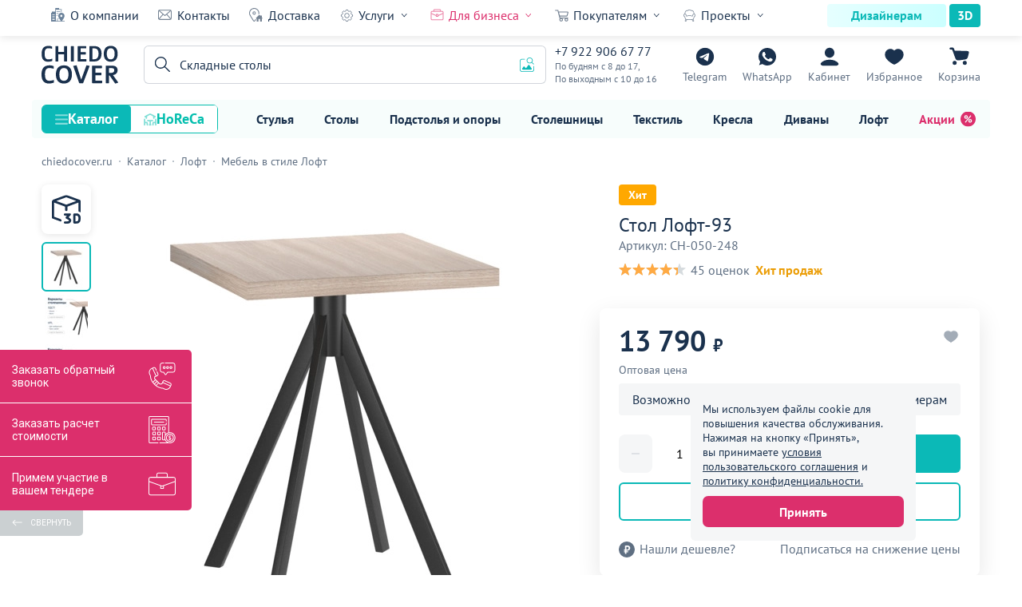

--- FILE ---
content_type: text/html; charset=UTF-8
request_url: https://chiedocover.ru/product/stol-loft-93
body_size: 63087
content:
<!DOCTYPE html>
<html lang="ru" prefix="og: http://ogp.me/ns#" id="html">
<head>
    <meta charset="UTF-8">
    <title>Стол Лофт-93 купить по цене 13 790₽ от производителя ChiedoCover</title>
    <meta name="modal-products-options" content="{&quot;productId&quot;:50248,&quot;title&quot;:&quot;Не можете сделать выбор?&quot;,&quot;text&quot;:&quot;Поможем с подбором&quot;,&quot;form&quot;:{&quot;method&quot;:&quot;POST&quot;,&quot;action&quot;:&quot;https://chiedocover.ru/product/modal-form&quot;,&quot;inputs&quot;:{&quot;products&quot;:{&quot;name&quot;:&quot;products&quot;},&quot;phone&quot;:{&quot;name&quot;:&quot;phone&quot;,&quot;type&quot;:&quot;tel&quot;,&quot;placeholder&quot;:&quot;+7 (___) ___-__-__&quot;,&quot;required&quot;:true,&quot;autocomplete&quot;:&quot;off&quot;,&quot;role&quot;:&quot;phone-mask&quot;},&quot;radio&quot;:{&quot;name&quot;:&quot;name&quot;,&quot;required&quot;:true,&quot;items&quot;:[{&quot;text&quot;:&quot;Заказать звонок&quot;,&quot;value&quot;:&quot;Заказать звонок&quot;,&quot;checked&quot;:true},{&quot;text&quot;:&quot;Сообщение в WhatsApp&quot;,&quot;value&quot;:&quot;Сообщение в WhatsApp&quot;}]}},&quot;button&quot;:{&quot;text&quot;:&quot;Отправить&quot;,&quot;dataAttributes&quot;:[{&quot;name&quot;:&quot;data-accept-policy-button&quot;,&quot;value&quot;:&quot;true&quot;},{&quot;name&quot;:&quot;data-role&quot;,&quot;value&quot;:&quot;autocomplete-spam-form-button&quot;}]}},&quot;policy&quot;:{&quot;link&quot;:&quot;https://chiedocover.ru/policy&quot;}}">
<meta name="description" content="Купить Стол Лофт-93 по цене от 13 790₽ в интернет-магазине производителя ChiedoCover. Высокое качество, гарантия на продукцию и индивидуальный подход к производству. Заказать оптом и в розницу с доставкой по всей России">
<meta property="og:description" content="Купить Стол Лофт-93 по цене от 13 790₽ в интернет-магазине производителя ChiedoCover. Высокое качество, гарантия на продукцию и индивидуальный подход к производству. Заказать оптом и в розницу с доставкой по всей России">
<meta property="og:image" content="https://chiedocover.ru/statics/thumbnails/d7/d7e6214e8f50da4d9829cfc1a8e9bfcf.jpg">
<meta property="vk:image" content="https://chiedocover.ru/statics/thumbnails/b9/b92df2ba5c858f02b31d1e63a6699dcc.jpg">
<meta property="og:image:width" content="1200">
<meta property="og:image:height" content="630">
<meta property="og:image:secure_url" content="https://chiedocover.ru/statics/product/50248/6426ba27cd2ff.jpg">
<meta property="og:title" content="Стол Лофт-93 купить по цене 13 790₽ от производителя ChiedoCover">
<meta property="og:type" content="website">
<meta property="og:site_name" content="ChiedoCover">
<meta property="og:url" content="https://chiedocover.ru/product/stol-loft-93">
<meta property="og:locale" content="ru_RU">
<meta property="fb:pages" content="411771789180209">
<meta name="yandex-verification" content="deaf1968ae5fc2b0">
<meta name="wmail-verification" content="f446b1918a1923dfc4bd37423a431b3e">
<meta name="google-site-verification" content="WyncnImXS_CJCbxg_1F9aqBSackxcZOmIML83aG_K6U">
<meta name="msvalidate.01" content="DB698CECEA2714AE3D7B6E0FE55B9255">
<link href="https://chiedocover.ru/statics/product/50248/6426ba27cd2ff.jpg" rel="image_src">
<link href="https://chiedocover.ru/product/stol-loft-93" rel="canonical">
<link href="https://chiedocover.ru/statics/styles/style.css?hash=17683053" rel="preload" as="style">
<link href="https://chiedocover.ru/statics/styles/style.css?hash=17683053" rel="stylesheet">
<link href="https://chiedocover.ru/statics/js/script.js?hash=17683053" rel="modulepreload">
<link href="https://chiedocover.ru/statics/js/product.js?hash=17683053" rel="modulepreload">
<link href="https://chiedocover.ru/statics/styles/product.css?hash=17683053" rel="preload" as="style">
<link href="https://chiedocover.ru/statics/styles/product.css?hash=17683053" rel="stylesheet">    <meta name="viewport" content="width=device-width, initial-scale=1, maximum-scale=2.5, minimum-scale=1.0">
    <meta http-equiv="X-UA-Compatible" content="ie=edge">
    <meta name="author" content="ChiedoCover">
    <link rel="apple-touch-icon-precomposed" sizes="57x57" href="/apple-touch-icon-57x57.png">
<link rel="apple-touch-icon-precomposed" sizes="114x114" href="/apple-touch-icon-114x114.png">
<link rel="apple-touch-icon-precomposed" sizes="72x72" href="/apple-touch-icon-72x72.png">
<link rel="apple-touch-icon-precomposed" sizes="144x144" href="/apple-touch-icon-144x144.png">
<link rel="apple-touch-icon-precomposed" sizes="60x60" href="/apple-touch-icon-60x60.png">
<link rel="apple-touch-icon-precomposed" sizes="120x120" href="/apple-touch-icon-120x120.png">
<link rel="apple-touch-icon-precomposed" sizes="76x76" href="/apple-touch-icon-76x76.png">
<link rel="apple-touch-icon-precomposed" sizes="152x152" href="/apple-touch-icon-152x152.png">
<link rel="apple-touch-icon-precomposed" sizes="180x180" href="/apple-touch-icon-180x180.png">
<link rel="icon" type="image/png" href="/android-chrome-192x192.png" sizes="192x192">
<link rel="icon" type="image/png" href="/favicon-196x196.png" sizes="196x196">
<link rel="icon" type="image/png" href="/favicon-96x96.png" sizes="96x96">
<link rel="icon" type="image/png" href="/favicon-32x32.png" sizes="32x32">
<link rel="icon" type="image/png" href="/favicon-16x16.png" sizes="16x16">
<link rel="icon" type="image/png" href="/favicon-128.png" sizes="128x128">
<link rel="mask-icon" href="/safari-pinned-tab.svg" color="#ffffff">
<link rel="manifest" href="/site.webmanifest">
<meta name="theme-color" content="#ffffff">
<meta name="application-name" content="ChiedoCover">
<meta name="apple-mobile-web-app-title" content="ChiedoCover">
<meta name="msapplication-TileColor" content="#FFFFFF">
<meta name="msapplication-TileImage" content="/mstile-144x144.png">
<meta name="msapplication-square70x70logo" content="/mstile-70x70.png">
<meta name="msapplication-square150x150logo" content="/mstile-150x150.png">
<meta name="msapplication-wide310x150logo" content="/mstile-310x150.png">
<meta name="msapplication-square310x310logo" content="/mstile-310x310.png">
<meta name="p:domain_verify" content="693c6597f1971a11f2a21f7ba39695a5">
<style>
    :root {
        --theme-color-1: #e7f8f8;
        --theme-color-2: #e6ffff;
        --theme-color-3: #cbffff;
        --theme-color-4: #b7f1f2;
        --theme-color-5: #0bb9b7;
        --theme-color-6: #69c7c6;
        --theme-color-7: #f7fdfc;
    }
</style>    <link rel="preload" href="https://chiedocover.ru/statics/fonts/ptsans.woff2" as="font" type="font/woff2"
          crossorigin="anonymous">
    <link rel="preload" href="https://chiedocover.ru/statics/fonts/ptsansbold.woff2" as="font" type="font/woff2"
          crossorigin="anonymous">
    <link rel="preconnect" href="https://mc.yandex.ru">
    <link rel="preconnect" href="https://moclients.ru">
    <link rel="preconnect" href="https://67p.b242ya.ru">
    <link rel="preconnect" href="https://cdn-ru.bitrix24.ru">
    <link rel="preconnect" href="https://cdn.callibri.ru">
    <link rel="preconnect" href="https://module.callibri.ru">
    <link rel="preconnect" href="https://fonts.googleapis.com">
    <meta name="csrf-param" content="_csrf">
<meta name="csrf-token" content="6h8CVF8GjBZEEvRfGn1Z56yHM9uBsJwo-lvd86tGYCGMV00GEGz_JBBivQlzJQaWw-hwg7LmqGy5C-2S4X8sZA==">
</head>
<body>
<div class="informer-cookie" data-element="informer-cookie"><div class="informer-cookie__content" data-element="informer-cookie__content_desktop"><p class="informer-cookie__info">Мы используем файлы cookie для повышения качества обслуживания. Нажимая на кнопку «Принять», вы принимаете <a class="informer-cookie__link" href="https://chiedocover.ru/agreement" target="_blank">условия пользовательского соглашения</a> и <a class="informer-cookie__link" href="https://chiedocover.ru/policy" target="_blank">политику конфиденциальности.</a></p><button type="button" class="informer-cookie__button" data-element="informer-cookie__button">Принять</button></div><div class="informer-cookie__content informer-cookie__content_mob cont" data-element="informer-cookie__content_mobile"><p class="informer-cookie__info">Мы используем файлы cookie. Продолжая работу с сайтом вы соглашаетесь с <a class="informer-cookie__link" href="https://chiedocover.ru/policy" target="_blank">политикой конфиденциальности.</a></p><button type="button" class="informer-cookie__button" data-element="informer-cookie__button">ОК</button></div></div><header id="header" class="header" data-element="header"><div class="menu-line" data-element="menu-line"><div class="menu-line__cont cont"><div class="menu-line__menu"><a class="menu-line__link text-small menu-line__link_about" href="https://chiedocover.ru/about">О компании</a><a class="menu-line__link text-small menu-line__link_contacts" href="https://chiedocover.ru/contacts">Контакты</a><a class="menu-line__link text-small menu-line__link_delivery" href="https://chiedocover.ru/delivery">Доставка</a><div class="menu-line__group" data-element="menu-line__group"><span class="menu-line__group-name text-small menu-line__group-name_services">Услуги</span><ul class="menu-line__group-list"><li class="menu-line__group-item"><a class="menu-line__group-link text-small" href="https://chiedocover.ru/mebel-na-zakaz">Мебель на заказ</a></li><li class="menu-line__group-item"><a class="menu-line__group-link text-small" href="https://chiedocover.ru/divany-na-zakaz">Диваны на заказ</a></li><li class="menu-line__group-item"><a class="menu-line__group-link text-small" href="https://chiedocover.ru/stulya-na-zakaz">Стулья на заказ</a></li><li class="menu-line__group-item"><a class="menu-line__group-link text-small" href="https://chiedocover.ru/services">Услуги производства</a></li></ul></div><div class="menu-line__group" data-element="menu-line__group"><span class="menu-line__group-name menu-line__group-name_red text-small menu-line__group-name_business">Для бизнеса</span><ul class="menu-line__group-list"><li class="menu-line__group-item"><a class="menu-line__group-link text-small menu-line__group-link_red" href="https://chiedocover.ru/partnership">Сотрудничество</a></li><li class="menu-line__group-item"><a class="menu-line__group-link text-small" href="https://chiedocover.ru/state-institution">Гос. учреждениям</a></li><li class="menu-line__group-item"><a class="menu-line__group-link text-small" href="https://chiedocover.ru/ready-solutions">Готовые решения</a></li></ul></div><div class="menu-line__group" data-element="menu-line__group"><span class="menu-line__group-name text-small menu-line__group-name_buyers">Покупателям</span><ul class="menu-line__group-list"><li class="menu-line__group-item"><a class="menu-line__group-link text-small" href="https://chiedocover.ru/payment">Оплата</a></li><li class="menu-line__group-item"><a class="menu-line__group-link text-small menu-line__group-link_red" href="https://chiedocover.ru/guarantee">Гарантия</a></li><li class="menu-line__group-item"><a class="menu-line__group-link text-small" href="https://chiedocover.ru/questions">Частые вопросы</a></li><li class="menu-line__group-item"><a class="menu-line__group-link text-small" href="https://chiedocover.ru/mebel-na-zakaz">Дизайн-проект</a></li><li class="menu-line__group-item"><a class="menu-line__group-link text-small" href="https://chiedocover.ru/booklets">Каталоги в PDF</a></li><li class="menu-line__group-item"><a class="menu-line__group-link text-small" href="https://chiedocover.ru/lifelong-guarantee">Пожизненная гарантия</a></li></ul></div><div class="menu-line__group" data-element="menu-line__group"><span class="menu-line__group-name text-small menu-line__group-name_projects">Проекты</span><ul class="menu-line__group-list"><li class="menu-line__group-item"><a class="menu-line__group-link text-small" href="https://chiedocover.ru/portfolio">Все проекты</a></li><li class="menu-line__group-item"><a class="menu-line__group-link text-small" href="https://chiedocover.ru/portfolio/interery">Интерьеры</a></li><li class="menu-line__group-item"><a class="menu-line__group-link text-small" href="https://chiedocover.ru/portfolio/foto-pokupatelei">Фото покупателей</a></li><li class="menu-line__group-item"><a class="menu-line__group-link text-small" href="https://chiedocover.ru/portfolio/banketnyye-zaly">Банкетные залы</a></li><li class="menu-line__group-item"><a class="menu-line__group-link text-small" href="https://chiedocover.ru/reviews">Видеоотзывы</a></li><li class="menu-line__group-item"><a class="menu-line__group-link text-small" href="https://chiedocover.ru/client-reviews">Текстовые отзывы</a></li></ul></div></div><div class="menu-line__buttons"><a class="menu-line__button menu-line__button_left text-small" href="https://chiedocover.ru/designer">Дизайнерам</a><a class="menu-line__button menu-line__button_right text-small" href="https://chiedocover.ru/models3d">3D</a></div></div></div><div class="header__wrapper" data-element="header__wrapper"><div class="header__search-layer" data-element="header__search-layer"></div><div class="header__cont cont"><div class="cap cap_header" data-element="cap"><a class="cap__logo" href="https://chiedocover.ru/"><img class="cap__logo-image" src="https://chiedocover.ru/statics/img/logo_dark.svg" alt="ChiedoCover" title="ChiedoCover"></a><div class="cap__contacts"><a class="cap__contacts-phone" href="tel:+79229066777">+7 922 906 67 77<span class="cap__contacts-call">Звонок</span></a><span class="cap__contacts-note">По будням с 8 до 17, <br> По выходным с 10 до 16</span></div><div class="cap__btn-box"><a class="cap__button cap__button_telegram" href="https://t.me/Chiedocover_tgbot" rel="noopener" target="_blank">Telegram</a><a class="cap__button cap__button_whatsapp" href="https://api.whatsapp.com/send?phone=79229066777" rel="noopener" target="_blank">WhatsApp</a><a class="cap__button cap__button_login" href="https://chiedocover.ru/cabinet/my-orders" data-element="header-sign-in">Кабинет</a><a class="cap__button cap__button_favorites" href="https://chiedocover.ru/favorites" data-element="cap__button_favorites" data-favorites-count="0">Избранное</a><a class="cap__button cap__button_basket" href="https://chiedocover.ru/cart/checkout" data-basket-count="0">Корзина</a><div class="cap__burger" role="button" aria-label="Открыть меню" data-element="header__burger"></div></div></div><div class="header__search"><div class="image-search" data-element="image-search"><div class="image-search__layer" data-element="image-search__layer"></div><div class="image-search__cont cont"><div class="image-search__wrapper"><div class="image-search__close" data-element="image-search__close" role="button" aria-label="Закрыть форму поиск по изображению"></div><span class="image-search__headline">Поиск по картинке</span><form class="image-search__form" action="https://chiedocover.ru/search" method="post" data-element="image-search__form" enctype="multipart/form-data"><div class="image-search__inner" data-element="image-search__inner"><div class="image-search__error" data-element="image-search__error"><span class="image-search__error-text" data-element="image-search__error-text">Ошибка загрузки. Попробуйте еще раз</span></div><img class="image-search__icon" src="https://chiedocover.ru/statics/img/image-search/ic_image-search-1.svg" alt="Поиск по изображениям ChiedoCover" title="Поиск по изображению ChiedoCover"><span class="image-search__text text-small">Перетащите изображения или <label class="image-search__inner-label"><span class="image-search__label-text text-small">загрузите</span><input type="file" class="image-search__file-input" name="image" accept="image/png, image/jpeg, image/webp" data-element="image-search__file-input"></label></span><label class="image-search__file-label" data-element="image-search__file-input"><span class="image-search__label-text text-small">Нажмите, чтобы загрузить изображение</span><input type="file" class="image-search__file-input" name="image" accept="image/png, image/jpeg, image/webp" data-element="image-search__file-input"></label><span class="image-search__note">Поддерживаемые форматы: PNG, JPG, WEBP — до 5 МБ</span></div><span class="image-search__splitter text-small">или</span><div class="image-search__box"><div class="image-search__field"><input type="url" class="image-search__input input-text text-small" name="url" data-element="image-search__input" placeholder="Ссылка на изображение" autocomplete="off"><div class="image-search__clear-button" data-element="image-search__clear-button" role="button" aria-label="Очистить поле"></div><span class="image-search__error-text image-search__error-text_url image-search__error-text_hide" data-element="image-search__error-text_url">Ошибка загрузки. Попробуйте еще раз</span></div><div class="image-search__button-box"><button type="submit" class="image-search__button button-theme" disabled data-element="image-search__button">Найти</button><div class="image-search__loading image-search__loading_hide" data-element="image-search__loading">Загрузка</div></div></div></form></div></div></div><form class="header__search-form" action="https://chiedocover.ru/search" method="get" data-element="header__search-form"><div class="header__search-close-button" role="button" aria-label="Закрыть поиск по каталогу" data-element="header__search-close-button"></div><div class="header__search-field"><input type="search" class="header__search-input input-text" name="query" data-element="header__search-input" autocomplete="off" aria-label="Поиск"><div class="header__search-placeholder header__search-placeholder_show text-small" data-element="header__search-placeholder" data-placeholder-list='["Банкетные стулья","Складные столы","Офисные стулья","Столы лофт","Банкетный текстиль","Мебель для кафе","Чехлы для стульев","Деревянные стулья","Банкетные столы","Чехлы на столы","Кресла","Диваны","Стулья","Столы","Скатерти","Стеллажи","Тумбы","Подстолья","Столешницы","Светильники","Обогреватели"]'>Банкетные стулья</div><div class="header__search-button" data-element="header__search-button" role="button" aria-label="Поиск по каталогу"></div><div class="header__search-clear-button" data-element="header__search-clear-button" role="button" aria-label="Очистить поле поиска"></div><div class="header__image-search-button header__image-search-button_show" data-element="header__image-search-button" role="button" aria-label="Открыть поиск по картинке"></div></div></form></div></div></div><div class="menu-catalog" data-element="menu-catalog"><div class="menu-catalog__cont cont"><div class="menu-catalog__modes"><button type="button" class="menu-catalog__mode text menu-catalog__mode_catalog menu-catalog__mode_active" data-element="menu-catalog__mode" data-list-id="catalog">Каталог</button><button type="button" class="menu-catalog__mode text menu-catalog__mode_establishment" data-element="menu-catalog__mode" data-list-id="establishment">HoReCa</button></div><div class="menu-catalog__list"><a class="menu-catalog__link text-small" href="https://chiedocover.ru/category/stulya">Стулья</a><a class="menu-catalog__link text-small" href="https://chiedocover.ru/category/stoly">Столы</a><a class="menu-catalog__link text-small" href="https://chiedocover.ru/category/podstolya">Подстолья и опоры</a><a class="menu-catalog__link text-small" href="https://chiedocover.ru/category/stoleshnitsy">Столешницы</a><a class="menu-catalog__link text-small" href="https://chiedocover.ru/category/tekstil">Текстиль</a><a class="menu-catalog__link text-small" href="https://chiedocover.ru/category/kresla">Кресла</a><a class="menu-catalog__link text-small" href="https://chiedocover.ru/category/divany">Диваны</a><a class="menu-catalog__link text-small" href="https://chiedocover.ru/category/loft">Лофт</a><a class="menu-catalog__link menu-catalog__link_sale text-small" href="https://chiedocover.ru/action-day">Акции</a></div></div></div>    <div class="menu-layer" data-element="menu-layer"></div>
    <div class="menu" data-element="menu">
        <div class="menu__area">
            <div class="menu__cont">
                <div class="menu__main">
                    <div class="cap cap_menu" data-element="cap"><a class="cap__logo" href="https://chiedocover.ru/"><img class="cap__logo-image" src="https://chiedocover.ru/statics/img/logo_dark.svg" alt="ChiedoCover" title="ChiedoCover"></a><div class="cap__contacts"><a class="cap__contacts-phone" href="tel:+79229066777">+7 922 906 67 77<span class="cap__contacts-call">Звонок</span></a><span class="cap__contacts-note">По будням с 8 до 17, <br> По выходным с 10 до 16</span></div><div class="cap__btn-box"><a class="cap__button cap__button_telegram" href="https://t.me/Chiedocover_tgbot" rel="noopener" target="_blank">Telegram</a><a class="cap__button cap__button_whatsapp" href="https://api.whatsapp.com/send?phone=79229066777" rel="noopener" target="_blank">WhatsApp</a><a class="cap__button cap__button_login" href="https://chiedocover.ru/cabinet/my-orders" data-element="header-sign-in">Кабинет</a><a class="cap__button cap__button_favorites" href="https://chiedocover.ru/favorites" data-element="cap__button_favorites" data-favorites-count="0">Избранное</a><a class="cap__button cap__button_basket" href="https://chiedocover.ru/cart/checkout" data-basket-count="0">Корзина</a><div class="cap__close" data-role="close-menu" role="button" aria-label="Закрыть меню"></div></div></div>                    <ul class="menu__list">
                        <li class="menu__item">
                            <a class="menu__link menu__link_sign" href="https://chiedocover.ru/cabinet/my-orders" data-element="header-mobile-sign-in">Мой кабинет</a>                        </li>
                        <li class="menu__item">
                            <a class="menu__link menu__link_favorites" href="https://chiedocover.ru/favorites">Избранное</a>                        </li>
                    </ul>
                    <ul class="menu__modes">
                        <li class="menu__mode-item">
                            <button class="menu__mode menu__mode_active" type="button" data-element="menu__mode"
                                    data-list-id="catalog">Каталог
                            </button>
                        </li>
                        <li class="menu__mode-item">
                            <button class="menu__mode" type="button" data-element="menu__mode"
                                    data-list-id="establishment">HoReCa
                            </button>
                        </li>
                    </ul>
                    <ul class="menu__list menu__list_catalog" data-element="menu__list" data-list-id="catalog"><li class="menu__item menu__item_category" data-element="menu__item" data-type="catalog" data-id="category_1"><a class="menu__link" href="https://chiedocover.ru/category/stulya">Стулья<img class="menu__image" src="https://chiedocover.ru/statics/menu/492/603792024cee6.svg" alt="Каталог товаров Стулья компании ChiedoCover" title="Каталог товаров Стулья компании ChiedoCover" loading="lazy"></a></li><li class="menu__item menu__item_category" data-element="menu__item" data-type="catalog" data-id="category_60"><a class="menu__link" href="https://chiedocover.ru/category/stoly">Столы<img class="menu__image" src="https://chiedocover.ru/statics/menu/493/603792024ffe0.svg" alt="Каталог товаров Столы компании ChiedoCover" title="Каталог товаров Столы компании ChiedoCover" loading="lazy"></a></li><li class="menu__item menu__item_category" data-element="menu__item" data-type="catalog" data-id="category_104"><a class="menu__link" href="https://chiedocover.ru/category/podstolya">Подстолья и опоры<img class="menu__image" src="https://chiedocover.ru/statics/menu/466/603792022f549.svg" alt="Каталог товаров Подстолья и опоры компании ChiedoCover" title="Каталог товаров Подстолья и опоры компании ChiedoCover" loading="lazy"></a></li><li class="menu__item menu__item_category" data-element="menu__item" data-type="catalog" data-id="category_122"><a class="menu__link" href="https://chiedocover.ru/category/stoleshnitsy">Столешницы<img class="menu__image" src="https://chiedocover.ru/statics/menu/465/603792022b662.svg" alt="Каталог товаров Столешницы компании ChiedoCover" title="Каталог товаров Столешницы компании ChiedoCover" loading="lazy"></a></li><li class="menu__item menu__item_category" data-element="menu__item" data-type="catalog" data-id="category_138"><a class="menu__link" href="https://chiedocover.ru/category/tekstil">Текстиль<img class="menu__image" src="https://chiedocover.ru/statics/menu/494/6037920255fff.svg" alt="Каталог товаров Текстиль компании ChiedoCover" title="Каталог товаров Текстиль компании ChiedoCover" loading="lazy"></a></li><li class="menu__item menu__item_category" data-element="menu__item" data-type="catalog" data-id="category_177"><a class="menu__link" href="https://chiedocover.ru/category/kresla">Кресла<img class="menu__image" src="https://chiedocover.ru/statics/menu/764/603792037b93c.svg" alt="Каталог товаров Кресла компании ChiedoCover" title="Каталог товаров Кресла компании ChiedoCover" loading="lazy"></a></li><li class="menu__item menu__item_category" data-element="menu__item" data-type="catalog" data-id="category_231"><a class="menu__link" href="https://chiedocover.ru/category/divany">Диваны<img class="menu__image" src="https://chiedocover.ru/statics/menu/496/603792025b71f.svg" alt="Каталог товаров Диваны компании ChiedoCover" title="Каталог товаров Диваны компании ChiedoCover" loading="lazy"></a></li><li class="menu__item menu__item_category" data-element="menu__item" data-type="catalog" data-id="category_272"><a class="menu__link" href="https://chiedocover.ru/category/loft">Лофт<img class="menu__image" src="https://chiedocover.ru/statics/menu/584/60379202c33d9.svg" alt="Каталог товаров Лофт компании ChiedoCover" title="Каталог товаров Лофт компании ChiedoCover" loading="lazy"></a></li><li class="menu__item menu__item_category" data-element="menu__item" data-type="catalog" data-id="category_312"><a class="menu__link" href="https://chiedocover.ru/category/gostinitsy-i-oteli">Гостиницы и отели<img class="menu__image" src="https://chiedocover.ru/statics/menu/648/6037920311da9.svg" alt="Каталог товаров Гостиницы и отели компании ChiedoCover" title="Каталог товаров Гостиницы и отели компании ChiedoCover" loading="lazy"></a></li><li class="menu__item menu__item_category" data-element="menu__item" data-type="catalog" data-id="category_354"><a class="menu__link" href="https://chiedocover.ru/category/kukhnya-i-bar">Кухня и бар<img class="menu__image" src="https://chiedocover.ru/statics/menu/1719/66bdc9517534e.svg" alt="Каталог товаров Кухня и бар компании ChiedoCover" title="Каталог товаров Кухня и бар компании ChiedoCover" loading="lazy"></a></li><li class="menu__item menu__item_category" data-element="menu__item" data-type="catalog" data-id="category_374"><a class="menu__link" href="https://chiedocover.ru/category/posuda-i-stolovyye-pribory">Посуда и столовые приборы<img class="menu__image" src="https://chiedocover.ru/statics/menu/1830/66d7f5c909125.svg" alt="Каталог товаров Посуда и столовые приборы компании ChiedoCover" title="Каталог товаров Посуда и столовые приборы компании ChiedoCover" loading="lazy"></a></li><li class="menu__item menu__item_category" data-element="menu__item" data-type="catalog" data-id="category_420"><a class="menu__link" href="https://chiedocover.ru/category/uniforma-dlya-horeca">Униформа для HoReCa<img class="menu__image" src="https://chiedocover.ru/statics/menu/1941/676543812d681.svg" alt="Каталог товаров Униформа для HoReCa компании ChiedoCover" title="Каталог товаров Униформа для HoReCa компании ChiedoCover" loading="lazy"></a></li><li class="menu__item menu__item_category" data-element="menu__item" data-type="catalog" data-id="category_432"><a class="menu__link" href="https://chiedocover.ru/category/kosmetika-dlya-horeca">Косметика для HoReCa<img class="menu__image" src="https://chiedocover.ru/statics/menu/1976/676543906ab91.svg" alt="Каталог товаров Косметика для HoReCa компании ChiedoCover" title="Каталог товаров Косметика для HoReCa компании ChiedoCover" loading="lazy"></a></li><li class="menu__item menu__item_category" data-element="menu__item" data-type="catalog" data-id="category_440"><a class="menu__link" href="https://chiedocover.ru/category/mebel-dlya-khraneniya">Мебель для хранения<img class="menu__image" src="https://chiedocover.ru/statics/menu/572/60379202b234e.svg" alt="Каталог товаров Мебель для хранения компании ChiedoCover" title="Каталог товаров Мебель для хранения компании ChiedoCover" loading="lazy"></a></li><li class="menu__item menu__item_category" data-element="menu__item" data-type="catalog" data-id="category_457"><a class="menu__link" href="https://chiedocover.ru/category/komplektuyushchiye">Комплектующие<img class="menu__image" src="https://chiedocover.ru/statics/menu/1349/63343c18bcad7.svg" alt="Каталог товаров Комплектующие компании ChiedoCover" title="Каталог товаров Комплектующие компании ChiedoCover" loading="lazy"></a></li><li class="menu__item menu__item_category" data-element="menu__item" data-type="catalog" data-id="category_468"><a class="menu__link" href="https://chiedocover.ru/category/korpusnaya-mebel">Корпусная мебель<img class="menu__image" src="https://chiedocover.ru/statics/menu/1551/669644c115bf3.svg" alt="Каталог товаров Корпусная мебель компании ChiedoCover" title="Каталог товаров Корпусная мебель компании ChiedoCover" loading="lazy"></a></li><li class="menu__item menu__item_category" data-element="menu__item" data-type="catalog" data-id="category_480"><a class="menu__link" href="https://chiedocover.ru/category/osveshcheniye">Освещение<img class="menu__image" src="https://chiedocover.ru/statics/menu/601/60379202d6d88.svg" alt="Каталог товаров Освещение компании ChiedoCover" title="Каталог товаров Освещение компании ChiedoCover" loading="lazy"></a></li><li class="menu__item menu__item_category" data-element="menu__item" data-type="catalog" data-id="category_504"><a class="menu__link" href="https://chiedocover.ru/category/oborudovaniye">Оборудование<img class="menu__image" src="https://chiedocover.ru/statics/menu/635/6037920304345.svg" alt="Каталог товаров Оборудование компании ChiedoCover" title="Каталог товаров Оборудование компании ChiedoCover" loading="lazy"></a></li><li class="menu__item menu__item_category" data-element="menu__item" data-type="catalog" data-id="category_535"><a class="menu__link" href="https://chiedocover.ru/category/tovary-dlya-interera">Для интерьера<img class="menu__image" src="https://chiedocover.ru/statics/menu/582/60379202be692.svg" alt="Каталог товаров Для интерьера компании ChiedoCover" title="Каталог товаров Для интерьера компании ChiedoCover" loading="lazy"></a></li><li class="menu__item menu__item_category" data-element="menu__item" data-type="catalog" data-id="category_548"><a class="menu__link" href="https://chiedocover.ru/category/komnaty">Комнаты<img class="menu__image" src="https://chiedocover.ru/statics/menu/1213/6311f2227691a.svg" alt="Каталог товаров Комнаты компании ChiedoCover" title="Каталог товаров Комнаты компании ChiedoCover" loading="lazy"></a></li><li class="menu__item menu__item_category" data-element="menu__item" data-type="catalog" data-id="category_612"><a class="menu__link" href="https://chiedocover.ru/category/podborki">Подборки<img class="menu__image" src="https://chiedocover.ru/statics/menu/1631/66b1d6c91bb3e.svg" alt="Каталог товаров Подборки компании ChiedoCover" title="Каталог товаров Подборки компании ChiedoCover" loading="lazy"></a></li><li class="menu__item menu__item_category" data-element="menu__item" data-id="sale"><a class="menu__link menu__link_red" href="https://chiedocover.ru/action-day">Акции<img class="menu__image" src="https://chiedocover.ru/statics/img/ic_sale_red.svg" alt="Каталог акционных товаров компании ChiedoCover" title="Каталог акционных товаров компании ChiedoCover" loading="lazy"></a></li></ul><ul class="menu__list menu__list_catalog menu__list_hide" data-element="menu__list" data-list-id="establishment"><li class="menu__item menu__item_category" data-element="menu__item" data-type="establishment" data-id="establishment_1"><a class="menu__link" href="https://chiedocover.ru/category/mebel-dlya-kafe">Кафе<img class="menu__image" src="https://chiedocover.ru/statics/menu/2045/67e14bc7bf8e0.svg" alt="Каталог товаров Кафе компании ChiedoCover" title="Каталог товаров Кафе компании ChiedoCover" loading="lazy"></a></li><li class="menu__item menu__item_category" data-element="menu__item" data-type="establishment" data-id="establishment_36"><a class="menu__link" href="https://chiedocover.ru/category/mebel-dlya-restorana">Ресторан<img class="menu__image" src="https://chiedocover.ru/statics/menu/2051/67e14bdaf240b.svg" alt="Каталог товаров Ресторан компании ChiedoCover" title="Каталог товаров Ресторан компании ChiedoCover" loading="lazy"></a></li><li class="menu__item menu__item_category" data-element="menu__item" data-type="establishment" data-id="establishment_63"><a class="menu__link" href="https://chiedocover.ru/category/mebel-dlya-letnego-kafe">Летнее кафе<img class="menu__image" src="https://chiedocover.ru/statics/menu/2058/67e14befec9ff.svg" alt="Каталог товаров Летнее кафе компании ChiedoCover" title="Каталог товаров Летнее кафе компании ChiedoCover" loading="lazy"></a></li><li class="menu__item menu__item_category" data-element="menu__item" data-type="establishment" data-id="establishment_75"><a class="menu__link" href="https://chiedocover.ru/category/mebel-dlya-bara">Бар<img class="menu__image" src="https://chiedocover.ru/statics/menu/2063/67e14c00dc8ab.svg" alt="Каталог товаров Бар компании ChiedoCover" title="Каталог товаров Бар компании ChiedoCover" loading="lazy"></a></li><li class="menu__item menu__item_category" data-element="menu__item" data-type="establishment" data-id="establishment_90"><a class="menu__link" href="https://chiedocover.ru/category/ofisnaya-mebel">Офис<img class="menu__image" src="https://chiedocover.ru/statics/menu/2070/67e14c1a1bb9e.svg" alt="Каталог товаров Офис компании ChiedoCover" title="Каталог товаров Офис компании ChiedoCover" loading="lazy"></a></li><li class="menu__item menu__item_category" data-element="menu__item" data-type="establishment" data-id="establishment_114"><a class="menu__link" href="https://chiedocover.ru/category/mebel-dlya-stolovoy">Столовая<img class="menu__image" src="https://chiedocover.ru/statics/menu/2076/67e14c32d0e52.svg" alt="Каталог товаров Столовая компании ChiedoCover" title="Каталог товаров Столовая компании ChiedoCover" loading="lazy"></a></li><li class="menu__item menu__item_category" data-element="menu__item" data-type="establishment" data-id="establishment_124"><a class="menu__link" href="https://chiedocover.ru/category/mebel-dlya-aktovogo-zala">Актовый зал<img class="menu__image" src="https://chiedocover.ru/statics/menu/2081/67e14c44d9cdb.svg" alt="Каталог товаров Актовый зал компании ChiedoCover" title="Каталог товаров Актовый зал компании ChiedoCover" loading="lazy"></a></li><li class="menu__item menu__item_category" data-element="menu__item" data-type="establishment" data-id="establishment_127"><a class="menu__link" href="https://chiedocover.ru/category/mebel-dlya-banketnogo-zala">Банкетный зал<img class="menu__image" src="https://chiedocover.ru/statics/menu/2084/67e14c5970fa2.svg" alt="Каталог товаров Банкетный зал компании ChiedoCover" title="Каталог товаров Банкетный зал компании ChiedoCover" loading="lazy"></a></li><li class="menu__item menu__item_category" data-element="menu__item" data-type="establishment" data-id="establishment_143"><a class="menu__link" href="https://chiedocover.ru/category/mebel-dly-gostinic">Отели и гостиницы<img class="menu__image" src="https://chiedocover.ru/statics/menu/2088/67e14c6a33170.svg" alt="Каталог товаров Отели и гостиницы компании ChiedoCover" title="Каталог товаров Отели и гостиницы компании ChiedoCover" loading="lazy"></a></li><li class="menu__item menu__item_category" data-element="menu__item" data-type="establishment" data-id="establishment_151"><a class="menu__link" href="https://chiedocover.ru/category/mebel-dlya-konferents-zala">Конференц-зал<img class="menu__image" src="https://chiedocover.ru/statics/menu/2096/67e14c7a9a28b.svg" alt="Каталог товаров Конференц-зал компании ChiedoCover" title="Каталог товаров Конференц-зал компании ChiedoCover" loading="lazy"></a></li><li class="menu__item menu__item_category" data-element="menu__item" data-type="establishment" data-id="establishment_156"><a class="menu__link" href="https://chiedocover.ru/category/mebel-dlya-kalyannoy">Кальянная<img class="menu__image" src="https://chiedocover.ru/statics/menu/2101/67e27d8c379d9.svg" alt="Каталог товаров Кальянная компании ChiedoCover" title="Каталог товаров Кальянная компании ChiedoCover" loading="lazy"></a></li><li class="menu__item menu__item_category" data-element="menu__item" data-type="establishment" data-id="establishment_160"><a class="menu__link" href="https://chiedocover.ru/category/mebel-dlya-kofeyni">Кофейня<img class="menu__image" src="https://chiedocover.ru/statics/menu/2303/6867b0fd321a3.svg" alt="Каталог товаров Кофейня компании ChiedoCover" title="Каталог товаров Кофейня компании ChiedoCover" loading="lazy"></a></li><li class="menu__item menu__item_category" data-element="menu__item" data-type="establishment" data-id="establishment_168"><a class="menu__link" href="https://chiedocover.ru/category/mebel-dlya-fudkorta">Фуд-корт<img class="menu__image" src="https://chiedocover.ru/statics/menu/2304/6867b1357921b.svg" alt="Каталог товаров Фуд-корт компании ChiedoCover" title="Каталог товаров Фуд-корт компании ChiedoCover" loading="lazy"></a></li><li class="menu__item menu__item_category" data-element="menu__item" data-type="establishment" data-id="establishment_175"><a class="menu__link">Прочие заведения<img class="menu__image" src="https://chiedocover.ru/statics/menu/2105/67e27da06c2e2.svg" alt="Каталог товаров Прочие заведения компании ChiedoCover" title="Каталог товаров Прочие заведения компании ChiedoCover" loading="lazy"></a></li><li class="menu__item menu__item_category" data-element="menu__item" data-type="establishment" data-id="establishment_209"><a class="menu__link" href="https://chiedocover.ru/mebel-na-zakaz">Индивидуальное производство<img class="menu__image" src="https://chiedocover.ru/statics/menu/2116/67e27e26604b4.svg" alt="Каталог товаров Индивидуальное производство компании ChiedoCover" title="Каталог товаров Индивидуальное производство компании ChiedoCover" loading="lazy"></a></li></ul>                    <ul class="menu__list">
                        <li class="menu__item">
                            <a class="menu__link menu__link_about" href="https://chiedocover.ru/about">О компании</a>                        </li>
                        <li class="menu__item">
                            <a class="menu__link menu__link_contacts" href="https://chiedocover.ru/contacts">Контакты</a>                        </li>
                        <li class="menu__item">
                            <a class="menu__link menu__link_delivery" href="https://chiedocover.ru/delivery">Доставка</a>                        </li>
                        <li class="menu__item menu__item_category" data-element="menu__item"
                            data-id="services">
                            <span class="menu__link menu__link_services">Услуги</span>
                        </li>
                        <li class="menu__item menu__item_category menu__item_red" data-element="menu__item"
                            data-id="business">
                            <span class="menu__link menu__link_red menu__link_business">Для бизнеса</span>
                        </li>
                        <li class="menu__item menu__item_category" data-element="menu__item" data-id="buyers">
                            <span class="menu__link menu__link_buyers">Покупателям</span>
                        </li>
                        <li class="menu__item menu__item_category" data-element="menu__item" data-id="projects">
                            <span class="menu__link menu__link_projects">Проекты</span>
                        </li>
                        <li class="menu__item menu__item_buttons">
                            <a class="menu__button menu__button_left" href="https://chiedocover.ru/designer">Дизайнерам</a>                            <a class="menu__button menu__button_right" href="https://chiedocover.ru/models3d">3D</a>                        </li>
                    </ul>
                </div>

                <div class="menu__wrapper" data-element="menu__wrapper" data-list-id="catalog">
                    <div class="menu__inner">
                        <div class="menu__box" data-element="menu__box" data-id="category_1"><div class="menu__head"><div class="menu__back" role="button" aria-label="Назад" data-element="menu__back"></div><button type="button" class="menu__close" title="Закрыть меню" data-role="close-menu" aria-label="Закрыть меню"></button></div><div class="menu__category"><div class="menu__category-head"><a class="menu__category-name" href="https://chiedocover.ru/category/stulya">Стулья</a></div></div><div class="menu__body"><div class="menu__sub"><div class="menu__sub-head"><span class="menu__sub-name">Тип стула</span></div><ul class="menu__sub-list"><li class="menu__sub-item"><a class="menu__sub-link menu__sub-link_point" href="https://chiedocover.ru/category/banketnie-stulia">Банкетные</a></li><li class="menu__sub-item"><a class="menu__sub-link menu__sub-link_point" href="https://chiedocover.ru/category/myagkiye-stulya">Мягкие</a></li><li class="menu__sub-item"><a class="menu__sub-link menu__sub-link_point" href="https://chiedocover.ru/category/ofisnyye-stulya">Офисные</a></li><li class="menu__sub-item"><a class="menu__sub-link menu__sub-link_point" href="https://chiedocover.ru/category/derevyannyye-stulya">Деревянные</a></li><li class="menu__sub-item"><a class="menu__sub-link" href="https://chiedocover.ru/category/eko-stulya">Эко-модели</a></li><li class="menu__sub-item"><a class="menu__sub-link" href="https://chiedocover.ru/category/skladnyye-stulya">Складные</a></li><li class="menu__sub-item"><a class="menu__sub-link" href="https://chiedocover.ru/category/barnyye-stulya">Барные</a></li><li class="menu__sub-item"><a class="menu__sub-link menu__sub-link_point" href="https://chiedocover.ru/category/stulya-v-stile-loft">Лофт</a></li></ul></div><div class="menu__sub"><div class="menu__sub-head"><span class="menu__sub-name">Материал</span></div><ul class="menu__sub-list"><li class="menu__sub-item"><a class="menu__sub-link" href="https://chiedocover.ru/category/alyuminiyevyye-stulya">Алюминиевый каркас</a></li><li class="menu__sub-item"><a class="menu__sub-link menu__sub-link_point" href="https://chiedocover.ru/category/stulya-na-metallokarkase">Металлический каркас</a></li><li class="menu__sub-item"><a class="menu__sub-link" href="https://chiedocover.ru/category/stulya-iz-rotanga">Стулья из ротанга</a></li><li class="menu__sub-item"><a class="menu__sub-link" href="https://chiedocover.ru/category/plastikovyye-stulya">Пластиковые стулья</a></li></ul></div><div class="menu__sub"><div class="menu__sub-head"><span class="menu__sub-name">Универсальные стулья</span></div><ul class="menu__sub-list"><li class="menu__sub-item"><a class="menu__sub-link menu__sub-link_point" href="https://chiedocover.ru/category/stulya-khit-20">Хит 20мм</a></li><li class="menu__sub-item"><a class="menu__sub-link menu__sub-link_point" href="https://chiedocover.ru/category/stulya-khit-25mm">Хит 25мм</a></li><li class="menu__sub-item"><a class="menu__sub-link" href="https://chiedocover.ru/category/stulya-aziya">Азия</a></li><li class="menu__sub-item"><a class="menu__sub-link menu__sub-link_point" href="https://chiedocover.ru/category/stulya-kyavari">Кьявари</a></li><li class="menu__sub-item"><a class="menu__sub-link" href="https://chiedocover.ru/category/stulya-krossbek">Кроссбэк</a></li><li class="menu__sub-item"><a class="menu__sub-link" href="https://chiedocover.ru/category/stulya-napoleon">Наполеон</a></li><li class="menu__sub-item"><a class="menu__sub-link" href="https://chiedocover.ru/category/stulya-tuker">Такер</a></li></ul></div><div class="menu__sub"><div class="menu__sub-head"><span class="menu__sub-name">По цвету</span></div><ul class="menu__sub-list"><li class="menu__sub-item"><a class="menu__sub-link" href="https://chiedocover.ru/category/chernyye-stulya">Черные стулья</a></li><li class="menu__sub-item"><a class="menu__sub-link" href="https://chiedocover.ru/category/belyye-stulya">Белые стулья</a></li><li class="menu__sub-item"><a class="menu__sub-link" href="https://chiedocover.ru/category/krasnyye-stulya">Красные стулья</a></li><li class="menu__sub-item"><a class="menu__sub-link" href="https://chiedocover.ru/category/siniye-stulya">Синие стулья</a></li><li class="menu__sub-item"><a class="menu__sub-link" href="https://chiedocover.ru/category/zelenyye-stulya">Зеленые стулья</a></li><li class="menu__sub-item"><a class="menu__sub-link" href="https://chiedocover.ru/category/stulya-eames-belyye">Стулья Eames белые</a></li><li class="menu__sub-item"><a class="menu__sub-link" href="https://chiedocover.ru/category/stulya-eames-chernyye">Стулья Eames черные</a></li><li class="menu__sub-item"><a class="menu__sub-link" href="https://chiedocover.ru/category/stulya-eames-zheltyye">Стулья Eames желтые</a></li></ul></div><div class="menu__sub"><div class="menu__sub-head"><span class="menu__sub-name">Модель</span></div><ul class="menu__sub-list"><li class="menu__sub-item"><a class="menu__sub-link menu__sub-link_point" href="https://chiedocover.ru/category/stulya-samba">Самба</a></li><li class="menu__sub-item"><a class="menu__sub-link menu__sub-link_point" href="https://chiedocover.ru/category/stulya-tolix">Tolix</a></li><li class="menu__sub-item"><a class="menu__sub-link" href="https://chiedocover.ru/category/stulya-izo">Стулья Изо</a></li><li class="menu__sub-item"><a class="menu__sub-link" href="https://chiedocover.ru/category/stulya-eames-daw">Стулья Eames DAW</a></li><li class="menu__sub-item"><a class="menu__sub-link" href="https://chiedocover.ru/category/stulya-safir">Стулья Safir</a></li><li class="menu__sub-item"><a class="menu__sub-link" href="https://chiedocover.ru/category/stulya-tyulpan">Стулья Тюльпан</a></li><li class="menu__sub-item"><a class="menu__sub-link" href="https://chiedocover.ru/category/stulya-roza">Стулья Роза</a></li><li class="menu__sub-item"><a class="menu__sub-link" href="https://chiedocover.ru/category/stulya-kongsberg">Стулья Конгсберг</a></li></ul></div><div class="menu__sub"><div class="menu__sub-head"><span class="menu__sub-name">Секции стульев</span></div><ul class="menu__sub-list"><li class="menu__sub-item"><a class="menu__sub-link" href="https://chiedocover.ru/category/sektsii-dlya-zalov-ozhidaniya">Зал ожидания</a></li><li class="menu__sub-item"><a class="menu__sub-link" href="https://chiedocover.ru/category/banketnyye-sektsii-stulyev">Банкетные</a></li><li class="menu__sub-item"><a class="menu__sub-link menu__sub-link_point" href="https://chiedocover.ru/category/sektsii-stulyev">Многоместные</a></li><li class="menu__sub-item"><a class="menu__sub-link" href="https://chiedocover.ru/category/teatralnyye-sektsii">Театральные</a></li><li class="menu__sub-item"><a class="menu__sub-link" href="https://chiedocover.ru/category/sektsii-perforirovannyye">Перфорированные</a></li></ul></div><div class="menu__sub"><div class="menu__sub-head"><a class="menu__sub-name-link menu__sub-name-link_bold" href="https://chiedocover.ru/category/taburety">Табуреты</a></div></div></div></div><div class="menu__box" data-element="menu__box" data-id="category_60"><div class="menu__head"><div class="menu__back" role="button" aria-label="Назад" data-element="menu__back"></div><button type="button" class="menu__close" title="Закрыть меню" data-role="close-menu" aria-label="Закрыть меню"></button></div><div class="menu__category"><div class="menu__category-head"><a class="menu__category-name" href="https://chiedocover.ru/category/stoly">Столы</a></div></div><div class="menu__body"><div class="menu__sub"><div class="menu__sub-head"><span class="menu__sub-name">Тип стола</span></div><ul class="menu__sub-list"><li class="menu__sub-item"><a class="menu__sub-link menu__sub-link_point" href="https://chiedocover.ru/category/banketnie-stoli">Банкетные</a></li><li class="menu__sub-item"><a class="menu__sub-link" href="https://chiedocover.ru/category/barnyye-stoly">Барные</a></li><li class="menu__sub-item"><a class="menu__sub-link" href="https://chiedocover.ru/category/zhurnalnyye-stoliki">Журнальные</a></li><li class="menu__sub-item"><a class="menu__sub-link" href="https://chiedocover.ru/category/kokteylnyye-stoly">Коктейльные</a></li><li class="menu__sub-item"><a class="menu__sub-link menu__sub-link_point" href="https://chiedocover.ru/category/skladnyye-stoly">Складные</a></li><li class="menu__sub-item"><a class="menu__sub-link" href="https://chiedocover.ru/category/ofisnyye-stoly">Офисные</a></li><li class="menu__sub-item"><a class="menu__sub-link" href="https://chiedocover.ru/category/stoly-v-stile-loft">Лофт</a></li><li class="menu__sub-item"><a class="menu__sub-link" href="https://chiedocover.ru/category/stoly-dlya-peregovorov">Переговорные</a></li></ul></div><div class="menu__sub"><div class="menu__sub-head"><span class="menu__sub-name">Форма</span></div><ul class="menu__sub-list"><li class="menu__sub-item"><a class="menu__sub-link" href="https://chiedocover.ru/category/pryamougolnyye-stoly">Прямоугольные</a></li><li class="menu__sub-item"><a class="menu__sub-link" href="https://chiedocover.ru/category/kruglyye-stoly">Круглые</a></li><li class="menu__sub-item"><a class="menu__sub-link" href="https://chiedocover.ru/category/kvadratnyye-stoly">Квадратные</a></li><li class="menu__sub-item"><a class="menu__sub-link" href="https://chiedocover.ru/category/ovalnyye-stoly">Овальные</a></li></ul></div><div class="menu__sub"><div class="menu__sub-head"><span class="menu__sub-name">Материал</span></div><ul class="menu__sub-list"><li class="menu__sub-item"><a class="menu__sub-link" href="https://chiedocover.ru/category/stoly-na-metallokarkase">На металлокаркасе</a></li><li class="menu__sub-item"><a class="menu__sub-link" href="https://chiedocover.ru/category/stoly-iz-ldsp">Из ЛДСП</a></li><li class="menu__sub-item"><a class="menu__sub-link" href="https://chiedocover.ru/category/stoly-iz-rotanga">Из ротанга</a></li><li class="menu__sub-item"><a class="menu__sub-link" href="https://chiedocover.ru/category/plastikovyye-stoly">Пластиковые</a></li><li class="menu__sub-item"><a class="menu__sub-link" href="https://chiedocover.ru/category/derevyannyye-stoly">Деревянные</a></li><li class="menu__sub-item"><a class="menu__sub-link" href="https://chiedocover.ru/category/sleby">Слэбы</a></li><li class="menu__sub-item"><a class="menu__sub-link" href="https://chiedocover.ru/category/mramornyye-stoly">Мраморные</a></li><li class="menu__sub-item"><a class="menu__sub-link" href="https://chiedocover.ru/category/keramicheskiye-stoly">Керамика</a></li></ul></div><div class="menu__sub"><div class="menu__sub-head"><span class="menu__sub-name">Модель</span></div><ul class="menu__sub-list"><li class="menu__sub-item"><a class="menu__sub-link" href="https://chiedocover.ru/category/stoly-lider-1">Лидер 1</a></li><li class="menu__sub-item"><a class="menu__sub-link" href="https://chiedocover.ru/category/stoly-lider-2">Лидер 2</a></li><li class="menu__sub-item"><a class="menu__sub-link" href="https://chiedocover.ru/category/stoly-lider-3">Лидер 3</a></li><li class="menu__sub-item"><a class="menu__sub-link" href="https://chiedocover.ru/category/stoly-lider-9">Лидер 9</a></li></ul></div><div class="menu__sub"><div class="menu__sub-head"><span class="menu__sub-name">Комплекты</span></div><ul class="menu__sub-list"><li class="menu__sub-item"><a class="menu__sub-link" href="https://chiedocover.ru/category/obedennyye-gruppy">Обеденные группы</a></li><li class="menu__sub-item"><a class="menu__sub-link" href="https://chiedocover.ru/category/obedennyye-komplekty-dlya-kukhni-stoly-i-stulya">Обеденные комплекты для кухни столы и стулья</a></li><li class="menu__sub-item"><a class="menu__sub-link menu__sub-link_point" href="https://chiedocover.ru/category/komplekty-dlya-ulitsy">Уличные комплекты</a></li><li class="menu__sub-item"><a class="menu__sub-link" href="https://chiedocover.ru/category/obedennyye-gruppy-dlya-kukhni">Обеденные группы для кухни</a></li></ul></div></div></div><div class="menu__box" data-element="menu__box" data-id="category_104"><div class="menu__head"><div class="menu__back" role="button" aria-label="Назад" data-element="menu__back"></div><button type="button" class="menu__close" title="Закрыть меню" data-role="close-menu" aria-label="Закрыть меню"></button></div><div class="menu__category"><div class="menu__category-head"><a class="menu__category-name" href="https://chiedocover.ru/category/podstolya">Подстолья и опоры</a></div></div><div class="menu__body"><div class="menu__sub"><div class="menu__sub-head"><span class="menu__sub-name">Подстолья</span></div><ul class="menu__sub-list"><li class="menu__sub-item"><a class="menu__sub-link menu__sub-link_point" href="https://chiedocover.ru/category/podstolya-chugunnyye">Чугунные</a></li><li class="menu__sub-item"><a class="menu__sub-link" href="https://chiedocover.ru/category/podstolya-alyuminiyevyye">Алюминиевые</a></li><li class="menu__sub-item"><a class="menu__sub-link menu__sub-link_point" href="https://chiedocover.ru/category/podstolya-stalnyye">Стальные</a></li><li class="menu__sub-item"><a class="menu__sub-link" href="https://chiedocover.ru/category/podstolya-iz-nerzhaveyki-khrom">Хромированные</a></li><li class="menu__sub-item"><a class="menu__sub-link" href="https://chiedocover.ru/category/podstolya-iz-nerzhaveyushchey-stali">Из нержавеющей стали</a></li><li class="menu__sub-item"><a class="menu__sub-link" href="https://chiedocover.ru/category/derevyannyye-podstolya">Деревянные</a></li><li class="menu__sub-item"><a class="menu__sub-link" href="https://chiedocover.ru/category/reguliruyemoye-podstolye">Регулируемые</a></li><li class="menu__sub-item"><a class="menu__sub-link" href="https://chiedocover.ru/category/podstolya-v-stile-loft">Лофт</a></li></ul></div><div class="menu__sub"><div class="menu__sub-head"><a class="menu__sub-name-link menu__sub-name-link_bold" href="https://chiedocover.ru/category/barnyye-podstolya">Барные подстолья</a></div></div><div class="menu__sub"><div class="menu__sub-head"><span class="menu__sub-name">Опоры</span></div><ul class="menu__sub-list"><li class="menu__sub-item"><a class="menu__sub-link" href="https://chiedocover.ru/category/opory-dlya-stolov">Опоры для столов</a></li><li class="menu__sub-item"><a class="menu__sub-link" href="https://chiedocover.ru/category/opory-dlya-stulyev">Опоры для стульев</a></li><li class="menu__sub-item"><a class="menu__sub-link" href="https://chiedocover.ru/category/opory-dlya-divanov-i-kresel">Опоры для диванов и кресел</a></li><li class="menu__sub-item"><a class="menu__sub-link" href="https://chiedocover.ru/category/opory-dlya-shkafov">Опоры для шкафов</a></li><li class="menu__sub-item"><a class="menu__sub-link" href="https://chiedocover.ru/category/konusnyye-opory">Конусные опоры</a></li></ul></div><div class="menu__sub"><div class="menu__sub-head"><a class="menu__sub-name-link menu__sub-name-link_bold" href="https://chiedocover.ru/category/prostranstvennyye-ramy">Пространственные рамы</a></div></div></div></div><div class="menu__box" data-element="menu__box" data-id="category_122"><div class="menu__head"><div class="menu__back" role="button" aria-label="Назад" data-element="menu__back"></div><button type="button" class="menu__close" title="Закрыть меню" data-role="close-menu" aria-label="Закрыть меню"></button></div><div class="menu__category"><div class="menu__category-head"><a class="menu__category-name" href="https://chiedocover.ru/category/stoleshnitsy">Столешницы</a></div></div><div class="menu__body"><div class="menu__sub"><div class="menu__sub-head"><span class="menu__sub-name">Назначение</span></div><ul class="menu__sub-list"><li class="menu__sub-item"><a class="menu__sub-link" href="https://chiedocover.ru/category/stoleshnitsy-dlya-ulitsy">Для улицы</a></li><li class="menu__sub-item"><a class="menu__sub-link" href="https://chiedocover.ru/category/stoleshnitsy-dlya-pomeshcheniy">Для помещений</a></li></ul></div><div class="menu__sub"><div class="menu__sub-head"><span class="menu__sub-name">Материал</span></div><ul class="menu__sub-list"><li class="menu__sub-item"><a class="menu__sub-link menu__sub-link_point" href="https://chiedocover.ru/category/stoleshnitsy-hpl">HPL</a></li><li class="menu__sub-item"><a class="menu__sub-link menu__sub-link_point" href="https://chiedocover.ru/category/stoleshnitsy-ldsp">ЛДСП</a></li><li class="menu__sub-item"><a class="menu__sub-link" href="https://chiedocover.ru/category/stoleshnitsy">МДФ</a></li><li class="menu__sub-item"><a class="menu__sub-link" href="https://chiedocover.ru/category/stoleshnitsy-iz-massiva-drevesiny">Массив древесины</a></li><li class="menu__sub-item"><a class="menu__sub-link" href="https://chiedocover.ru/category/stoleshnitsy-shpon">Шпон</a></li><li class="menu__sub-item"><a class="menu__sub-link" href="https://chiedocover.ru/category/stoleshnitsy-werzalit">Werzalit</a></li><li class="menu__sub-item"><a class="menu__sub-link" href="https://chiedocover.ru/category/stoleshnitsy-sleby">Слэбы</a></li><li class="menu__sub-item"><a class="menu__sub-link" href="https://chiedocover.ru/category/stoleshnitsy-ldsp">Дуолит</a></li></ul></div></div></div><div class="menu__box" data-element="menu__box" data-id="category_138"><div class="menu__head"><div class="menu__back" role="button" aria-label="Назад" data-element="menu__back"></div><button type="button" class="menu__close" title="Закрыть меню" data-role="close-menu" aria-label="Закрыть меню"></button></div><div class="menu__category"><div class="menu__category-head"><a class="menu__category-name" href="https://chiedocover.ru/category/tekstil">Текстиль</a></div></div><div class="menu__body"><div class="menu__sub"><div class="menu__sub-head"><a class="menu__sub-name-link menu__sub-name-link_bold" href="https://chiedocover.ru/category/chekhly-na-stoly">Чехлы на столы</a></div><ul class="menu__sub-list"><li class="menu__sub-item"><a class="menu__sub-link" href="https://chiedocover.ru/category/chekhly-na-kruglyye-stoly">Круглые</a></li><li class="menu__sub-item"><a class="menu__sub-link" href="https://chiedocover.ru/category/chekhly-na-pryamougolnyye-stoly">Прямоугольные</a></li><li class="menu__sub-item"><a class="menu__sub-link menu__sub-link_point" href="https://chiedocover.ru/category/chekhly-na-furshetnyye-stoly">Фуршетные</a></li><li class="menu__sub-item"><a class="menu__sub-link" href="https://chiedocover.ru/category/kokteylnyye-chekhly-na-stoly">Коктейльные</a></li><li class="menu__sub-item"><a class="menu__sub-link menu__sub-link_point" href="https://chiedocover.ru/category/streych-chekhly-na-stoly">Стрейч</a></li></ul></div><div class="menu__sub"><div class="menu__sub-head"><a class="menu__sub-name-link menu__sub-name-link_bold" href="https://chiedocover.ru/category/chekhly-na-stulya">Чехлы на стулья</a></div><ul class="menu__sub-list"><li class="menu__sub-item"><a class="menu__sub-link menu__sub-link_point" href="https://chiedocover.ru/category/elastichnyye-chekhly-na-stulya">Эластичные</a></li><li class="menu__sub-item"><a class="menu__sub-link menu__sub-link_point" href="https://chiedocover.ru/category/chekhly-na-stulya-iz-gabardina">Из габардина</a></li><li class="menu__sub-item"><a class="menu__sub-link" href="https://chiedocover.ru/category/chekhly-na-stulya-iz-zhuravinki">Из журавинки</a></li><li class="menu__sub-item"><a class="menu__sub-link" href="https://chiedocover.ru/category/chekhly-na-stulya-iz-velyura">Из велюра</a></li><li class="menu__sub-item"><a class="menu__sub-link" href="https://chiedocover.ru/category/chekhly-na-stulya-iz-spandeksa">Из спандекса</a></li><li class="menu__sub-item"><a class="menu__sub-link" href="https://chiedocover.ru/category/chekhly-na-stulya-premium">Premium </a></li><li class="menu__sub-item"><a class="menu__sub-link" href="https://chiedocover.ru/category/chekhly-na-skladnyye-stulya">На складные стулья</a></li><li class="menu__sub-item"><a class="menu__sub-link" href="https://chiedocover.ru/category/chekhly-dlya-barnykh-stulyev">На барные стулья</a></li></ul></div><div class="menu__sub"><div class="menu__sub-head"><a class="menu__sub-name-link menu__sub-name-link_bold" href="https://chiedocover.ru/category/skaterti">Скатерти</a></div><ul class="menu__sub-list"><li class="menu__sub-item"><a class="menu__sub-link menu__sub-link_point" href="https://chiedocover.ru/category/skaterti-s-propitkoy">С пропиткой</a></li><li class="menu__sub-item"><a class="menu__sub-link" href="https://chiedocover.ru/category/skaterti-bez-propitki">Без пропитки</a></li><li class="menu__sub-item"><a class="menu__sub-link" href="https://chiedocover.ru/category/kvadratnyye-skaterti">Квадратные</a></li><li class="menu__sub-item"><a class="menu__sub-link" href="https://chiedocover.ru/category/pryamougolnyye-skaterti">Прямоугольные</a></li><li class="menu__sub-item"><a class="menu__sub-link" href="https://chiedocover.ru/category/kruglyye-skaterti">Круглые</a></li><li class="menu__sub-item"><a class="menu__sub-link" href="https://chiedocover.ru/category/myagkoye-steklo">Мягкое стекло</a></li></ul></div><div class="menu__sub"><div class="menu__sub-head"><a class="menu__sub-name-link menu__sub-name-link_bold" href="https://chiedocover.ru/category/podushki-na-stulya">Подушки для стульев</a></div><ul class="menu__sub-list"><li class="menu__sub-item"><a class="menu__sub-link menu__sub-link_point" href="https://chiedocover.ru/category/chekhly-i-podushki-na-stulya-kyavari">Подушки на стулья Кьявари</a></li><li class="menu__sub-item"><a class="menu__sub-link" href="https://chiedocover.ru/category/podushki-na-stulya-krossbek">Подушки на стулья Кроссбэк</a></li><li class="menu__sub-item"><a class="menu__sub-link" href="https://chiedocover.ru/category/podushki-galety">Подушки-галеты</a></li><li class="menu__sub-item"><a class="menu__sub-link" href="https://chiedocover.ru/category/podushki-na-stulya-eames">Eames</a></li></ul></div><div class="menu__sub"><div class="menu__sub-head"><a class="menu__sub-name-link menu__sub-name-link_bold" href="https://chiedocover.ru/category/salfetki">Салфетки</a></div></div><div class="menu__sub"><div class="menu__sub-head"><a class="menu__sub-name-link menu__sub-name-link_bold" href="https://chiedocover.ru/category/dorozhki-dlya-stola">Дорожки</a></div></div><div class="menu__sub"><div class="menu__sub-head"><a class="menu__sub-name-link menu__sub-name-link_bold" href="https://chiedocover.ru/category/furshetnyye-yubki">Фуршетные юбки</a></div></div><div class="menu__sub"><div class="menu__sub-head"><a class="menu__sub-name-link menu__sub-name-link_bold" href="https://chiedocover.ru/category/naperony">Напероны</a></div></div><div class="menu__sub"><div class="menu__sub-head"><a class="menu__sub-name-link menu__sub-name-link_bold" href="https://chiedocover.ru/category/transportirovochnyye-chekhly">Транспортировочные чехлы</a></div></div><div class="menu__sub"><div class="menu__sub-head"><a class="menu__sub-name-link menu__sub-name-link_bold" href="https://chiedocover.ru/category/aksessuary">Аксессуары</a></div><ul class="menu__sub-list"><li class="menu__sub-item"><a class="menu__sub-link" href="https://chiedocover.ru/category/kuverty">Куверты</a></li><li class="menu__sub-item"><a class="menu__sub-link" href="https://chiedocover.ru/category/pleysmaty">Плейсматы</a></li><li class="menu__sub-item"><a class="menu__sub-link" href="https://chiedocover.ru/category/muletony">Мулетоны</a></li><li class="menu__sub-item"><a class="menu__sub-link" href="https://chiedocover.ru/category/banty-i-ukrasheniya-na-spinku-stula">Банты для стульев</a></li></ul></div></div></div><div class="menu__box" data-element="menu__box" data-id="category_177"><div class="menu__head"><div class="menu__back" role="button" aria-label="Назад" data-element="menu__back"></div><button type="button" class="menu__close" title="Закрыть меню" data-role="close-menu" aria-label="Закрыть меню"></button></div><div class="menu__category"><div class="menu__category-head"><a class="menu__category-name" href="https://chiedocover.ru/category/kresla">Кресла</a></div></div><div class="menu__body"><div class="menu__sub"><div class="menu__sub-head"><a class="menu__sub-name-link menu__sub-name-link_bold" href="https://chiedocover.ru/category/kresla-luchshiye-modeli">Выбор покупателей</a></div></div><div class="menu__sub"><div class="menu__sub-head"><a class="menu__sub-name-link menu__sub-name-link_bold" href="https://chiedocover.ru/category/ofisnyye-kresla">Офисные</a></div><ul class="menu__sub-list"><li class="menu__sub-item"><a class="menu__sub-link" href="https://chiedocover.ru/category/kompyuternyye-kresla-dlya-ofisa">Компьютерные</a></li><li class="menu__sub-item"><a class="menu__sub-link" href="https://chiedocover.ru/category/kresla-na-kolesikakh">На колесиках </a></li><li class="menu__sub-item"><a class="menu__sub-link" href="https://chiedocover.ru/category/chernyye-ofisnyye-kresla">Черные</a></li><li class="menu__sub-item"><a class="menu__sub-link" href="https://chiedocover.ru/category/kozhanyye-ofisnyye-kresla">Кожаные</a></li><li class="menu__sub-item"><a class="menu__sub-link" href="https://chiedocover.ru/category/ofisnyye-kresla-rukovoditelya">Для руководителя</a></li></ul></div><div class="menu__sub"><div class="menu__sub-head"><a class="menu__sub-name-link menu__sub-name-link_bold" href="https://chiedocover.ru/category/kompyuternyye-kresla">Компьютерные</a></div><ul class="menu__sub-list"><li class="menu__sub-item"><a class="menu__sub-link" href="https://chiedocover.ru/category/geymerskiye-kresla">Геймерские</a></li><li class="menu__sub-item"><a class="menu__sub-link" href="https://chiedocover.ru/category/igrovyye-kresla">Игровые</a></li></ul></div><div class="menu__sub"><div class="menu__sub-head"><a class="menu__sub-name-link menu__sub-name-link_bold" href="https://chiedocover.ru/category/myagkiye-kresla">Мягкие</a></div><ul class="menu__sub-list"><li class="menu__sub-item"><a class="menu__sub-link" href="https://chiedocover.ru/category/nedorogiye-myagkiye-kresla">Бюджетные</a></li></ul></div><div class="menu__sub"><div class="menu__sub-head"><a class="menu__sub-name-link menu__sub-name-link_bold" href="https://chiedocover.ru/category/kresla-dlya-doma">Для дома</a></div><ul class="menu__sub-list"><li class="menu__sub-item"><a class="menu__sub-link" href="https://chiedocover.ru/category/kresla-dlya-gostinoy">В гостиную</a></li><li class="menu__sub-item"><a class="menu__sub-link" href="https://chiedocover.ru/category/kresla-meshki">Кресла-мешки</a></li><li class="menu__sub-item"><a class="menu__sub-link" href="https://chiedocover.ru/category/kresla-krovati">Кресла-кровати</a></li><li class="menu__sub-item"><a class="menu__sub-link" href="https://chiedocover.ru/category/kresla-kachalki">Кресла-качалки</a></li><li class="menu__sub-item"><a class="menu__sub-link" href="https://chiedocover.ru/category/kresla-reklaynery">Кресла-реклайнеры</a></li><li class="menu__sub-item"><a class="menu__sub-link" href="https://chiedocover.ru/category/podvesnyye-kresla">Подвесные</a></li><li class="menu__sub-item"><a class="menu__sub-link" href="https://chiedocover.ru/category/kresla-shezlongi">Кресла-шезлонги</a></li><li class="menu__sub-item"><a class="menu__sub-link" href="https://chiedocover.ru/category/massazhnyye-kresla">Массажные</a></li></ul></div><div class="menu__sub"><div class="menu__sub-head"><a class="menu__sub-name-link menu__sub-name-link_bold" href="https://chiedocover.ru/category/interyernyye-kresla">Интерьерные</a></div><ul class="menu__sub-list"><li class="menu__sub-item"><a class="menu__sub-link" href="https://chiedocover.ru/category/kresla-loft">Лофт</a></li><li class="menu__sub-item"><a class="menu__sub-link" href="https://chiedocover.ru/category/kresla-v-sovremennom-stile">Современные</a></li><li class="menu__sub-item"><a class="menu__sub-link" href="https://chiedocover.ru/category/kresla-chester">Честер</a></li><li class="menu__sub-item"><a class="menu__sub-link" href="https://chiedocover.ru/category/polukresla">Полукресла</a></li><li class="menu__sub-item"><a class="menu__sub-link" href="https://chiedocover.ru/category/stulya-kresla">Стулья-кресла</a></li></ul></div><div class="menu__sub"><div class="menu__sub-head"><span class="menu__sub-name">По материалам</span></div><ul class="menu__sub-list"><li class="menu__sub-item"><a class="menu__sub-link" href="https://chiedocover.ru/category/kozhanyye-kresla">Кожаные</a></li><li class="menu__sub-item"><a class="menu__sub-link" href="https://chiedocover.ru/category/ofisnyye-kresla-setka">С сеткой</a></li><li class="menu__sub-item"><a class="menu__sub-link" href="https://chiedocover.ru/category/ergonomichnyye-kresla">Эргономические</a></li><li class="menu__sub-item"><a class="menu__sub-link" href="https://chiedocover.ru/category/derevyannyye-kresla">Деревянные</a></li><li class="menu__sub-item"><a class="menu__sub-link" href="https://chiedocover.ru/category/pletenyye-kresla">Плетеные</a></li><li class="menu__sub-item"><a class="menu__sub-link" href="https://chiedocover.ru/category/kresla-iz-rotanga">Из ротанга</a></li><li class="menu__sub-item"><a class="menu__sub-link" href="https://chiedocover.ru/category/kresla-s-podlokotnikami">С подлокотниками</a></li><li class="menu__sub-item"><a class="menu__sub-link" href="https://chiedocover.ru/category/stopiruyemyye-kresla">Стопируемые</a></li></ul></div><div class="menu__sub"><div class="menu__sub-head"><span class="menu__sub-name">По зонам использования</span></div><ul class="menu__sub-list"><li class="menu__sub-item"><a class="menu__sub-link" href="https://chiedocover.ru/category/barnyye-kresla">Барные</a></li><li class="menu__sub-item"><a class="menu__sub-link" href="https://chiedocover.ru/category/obedennyye-kresla">Обеденные</a></li></ul></div><div class="menu__sub"><div class="menu__sub-head"><span class="menu__sub-name">По месту</span></div><ul class="menu__sub-list"><li class="menu__sub-item"><a class="menu__sub-link" href="https://chiedocover.ru/category/kresla-dlya-zritelnogo-zala">Для зрительного зала</a></li><li class="menu__sub-item"><a class="menu__sub-link" href="https://chiedocover.ru/category/kresla-dlya-zalov-ozhidaniya">Для залов ожидания</a></li><li class="menu__sub-item"><a class="menu__sub-link" href="https://chiedocover.ru/category/kresla-kassira">Кресла кассира</a></li><li class="menu__sub-item"><a class="menu__sub-link" href="https://chiedocover.ru/category/kresla-dlya-rukovoditeley">Для руководителей</a></li><li class="menu__sub-item"><a class="menu__sub-link" href="https://chiedocover.ru/category/kresla-dlya-personala">Для персонала</a></li><li class="menu__sub-item"><a class="menu__sub-link" href="https://chiedocover.ru/category/kresla-dlya-proizvodstv-i-laboratoriy">Для производств и лабораторий</a></li><li class="menu__sub-item"><a class="menu__sub-link" href="https://chiedocover.ru/category/kresla-dlya-novogo-goda">Для нового года</a></li><li class="menu__sub-item"><a class="menu__sub-link" href="https://chiedocover.ru/category/ulichnyye-kresla">Уличные</a></li></ul></div><div class="menu__sub"><div class="menu__sub-head"><span class="menu__sub-name">Комплектующие для кресел</span></div><ul class="menu__sub-list"><li class="menu__sub-item"><a class="menu__sub-link" href="https://chiedocover.ru/category/karkas-kresla">Каркас для кресел</a></li><li class="menu__sub-item"><a class="menu__sub-link" href="https://chiedocover.ru/category/podstavki-dlya-nog">Подставки для ног</a></li></ul></div></div></div><div class="menu__box" data-element="menu__box" data-id="category_231"><div class="menu__head"><div class="menu__back" role="button" aria-label="Назад" data-element="menu__back"></div><button type="button" class="menu__close" title="Закрыть меню" data-role="close-menu" aria-label="Закрыть меню"></button></div><div class="menu__category"><div class="menu__category-head"><a class="menu__category-name" href="https://chiedocover.ru/category/divany">Диваны</a></div></div><div class="menu__body"><div class="menu__sub"><div class="menu__sub-head"><a class="menu__sub-name-link menu__sub-name-link_bold" href="https://chiedocover.ru/category/divany-luchshiye-modeli">Выбор покупателей</a></div></div><div class="menu__sub"><div class="menu__sub-head"><span class="menu__sub-name">По расположению</span></div><ul class="menu__sub-list"><li class="menu__sub-item"><a class="menu__sub-link" href="https://chiedocover.ru/category/ofisnyye-divany">Офисные</a></li><li class="menu__sub-item"><a class="menu__sub-link" href="https://chiedocover.ru/category/spalnyye-divany">Спальные</a></li><li class="menu__sub-item"><a class="menu__sub-link" href="https://chiedocover.ru/category/divany-dlya-ulitsy">Уличные</a></li><li class="menu__sub-item"><a class="menu__sub-link" href="https://chiedocover.ru/category/divany-na-kukhnyu">На кухню</a></li><li class="menu__sub-item"><a class="menu__sub-link" href="https://chiedocover.ru/category/divany-dlya-doma">Для гостиной</a></li><li class="menu__sub-item"><a class="menu__sub-link" href="https://chiedocover.ru/category/divany-dlya-kalyannoy">Для кальянной</a></li><li class="menu__sub-item"><a class="menu__sub-link menu__sub-link_point" href="https://chiedocover.ru/category/divany-dlya-kafe">Для кафе</a></li></ul></div><div class="menu__sub"><div class="menu__sub-head"><span class="menu__sub-name">Тип дивана</span></div><ul class="menu__sub-list"><li class="menu__sub-item"><a class="menu__sub-link" href="https://chiedocover.ru/category/raskladnyye-divany">Раскладные</a></li><li class="menu__sub-item"><a class="menu__sub-link" href="https://chiedocover.ru/category/divany-ortopedicheskiye">Ортопедические</a></li><li class="menu__sub-item"><a class="menu__sub-link" href="https://chiedocover.ru/category/kozhanyye-divany">Кожаные</a></li><li class="menu__sub-item"><a class="menu__sub-link" href="https://chiedocover.ru/category/malenkiye-divany">Маленькие</a></li><li class="menu__sub-item"><a class="menu__sub-link" href="https://chiedocover.ru/category/bolshiye-divany">Большие</a></li><li class="menu__sub-item"><a class="menu__sub-link" href="https://chiedocover.ru/category/beskarkasnyye-divany">Бескаркасные</a></li><li class="menu__sub-item"><a class="menu__sub-link" href="https://chiedocover.ru/category/pruzhinnyye-divany">Пружинные</a></li><li class="menu__sub-item"><a class="menu__sub-link" href="https://chiedocover.ru/category/divan-krovat">Диван кровать</a></li></ul></div><div class="menu__sub"><div class="menu__sub-head"><span class="menu__sub-name">Конфигурация дивана</span></div><ul class="menu__sub-list"><li class="menu__sub-item"><a class="menu__sub-link menu__sub-link_point" href="https://chiedocover.ru/category/pryamyye-divany">Прямой</a></li><li class="menu__sub-item"><a class="menu__sub-link" href="https://chiedocover.ru/category/uglovyye-divany">Угловой</a></li><li class="menu__sub-item"><a class="menu__sub-link menu__sub-link_point" href="https://chiedocover.ru/category/modulnyye-divany">Модульный</a></li><li class="menu__sub-item"><a class="menu__sub-link" href="https://chiedocover.ru/category/divany-transformer">Трансформер</a></li><li class="menu__sub-item"><a class="menu__sub-link" href="https://chiedocover.ru/category/divany-s-ottomankoy">С оттоманкой</a></li><li class="menu__sub-item"><a class="menu__sub-link" href="https://chiedocover.ru/category/vykatnyye-divany">Выкатные</a></li><li class="menu__sub-item"><a class="menu__sub-link" href="https://chiedocover.ru/category/divany-s-podlokotnikami">С подлокотниками</a></li><li class="menu__sub-item"><a class="menu__sub-link" href="https://chiedocover.ru/category/divany-s-yashchikom">С ящиками</a></li></ul></div><div class="menu__sub"><div class="menu__sub-head"><span class="menu__sub-name">Стиль </span></div><ul class="menu__sub-list"><li class="menu__sub-item"><a class="menu__sub-link menu__sub-link_point" href="https://chiedocover.ru/category/sovremennyye-divany">Современные</a></li><li class="menu__sub-item"><a class="menu__sub-link" href="https://chiedocover.ru/category/divany-iz-rotanga">Из ротанга</a></li><li class="menu__sub-item"><a class="menu__sub-link menu__sub-link_point" href="https://chiedocover.ru/category/divany-v-stile-loft">Лофт</a></li><li class="menu__sub-item"><a class="menu__sub-link" href="https://chiedocover.ru/category/divany-chester">Chester</a></li><li class="menu__sub-item"><a class="menu__sub-link" href="https://chiedocover.ru/category/klassicheskiye-divany">Классика</a></li><li class="menu__sub-item"><a class="menu__sub-link" href="https://chiedocover.ru/category/divany-v-skandinavskom-stile">Скандинавские</a></li></ul></div><div class="menu__sub"><div class="menu__sub-head"><span class="menu__sub-name">По механизму</span></div><ul class="menu__sub-list"><li class="menu__sub-item"><a class="menu__sub-link" href="https://chiedocover.ru/category/divany-akkordeon">Аккордеон</a></li><li class="menu__sub-item"><a class="menu__sub-link" href="https://chiedocover.ru/category/divany-knizhka">Книжка</a></li><li class="menu__sub-item"><a class="menu__sub-link" href="https://chiedocover.ru/category/divany-delfin">Дельфин</a></li><li class="menu__sub-item"><a class="menu__sub-link" href="https://chiedocover.ru/category/divany-klik-klyak">Клик-кляк</a></li></ul></div><div class="menu__sub"><div class="menu__sub-head"><a class="menu__sub-name-link menu__sub-name-link_bold" href="https://chiedocover.ru/category/karkasy-divanov">Каркасы для диванов</a></div></div></div></div><div class="menu__box" data-element="menu__box" data-id="category_272"><div class="menu__head"><div class="menu__back" role="button" aria-label="Назад" data-element="menu__back"></div><button type="button" class="menu__close" title="Закрыть меню" data-role="close-menu" aria-label="Закрыть меню"></button></div><div class="menu__category"><div class="menu__category-head"><a class="menu__category-name" href="https://chiedocover.ru/category/loft">Лофт</a></div></div><div class="menu__body"><div class="menu__sub"><div class="menu__sub-head"><a class="menu__sub-name-link menu__sub-name-link_bold" href="https://chiedocover.ru/category/loft-luchshiye-modeli">Выбор покупателей</a></div></div><div class="menu__sub"><div class="menu__sub-head"><a class="menu__sub-name-link menu__sub-name-link_bold" href="https://chiedocover.ru/category/stoly-loft">Столы</a></div><ul class="menu__sub-list"><li class="menu__sub-item"><a class="menu__sub-link" href="https://chiedocover.ru/category/barnyye-stoly-loft">Барные</a></li><li class="menu__sub-item"><a class="menu__sub-link" href="https://chiedocover.ru/category/kompyuternyy-stol-loft">Компьютерные</a></li><li class="menu__sub-item"><a class="menu__sub-link menu__sub-link_point" href="https://chiedocover.ru/category/pismennyy-stol-loft">Письменные</a></li><li class="menu__sub-item"><a class="menu__sub-link menu__sub-link_point" href="https://chiedocover.ru/category/kukhonnyy-stol-loft">Обеденные</a></li><li class="menu__sub-item"><a class="menu__sub-link" href="https://chiedocover.ru/category/zhurnalnyye-stoly-loft">Журнальные</a></li><li class="menu__sub-item"><a class="menu__sub-link" href="https://chiedocover.ru/category/rabochiy-stol-loft">Рабочие</a></li><li class="menu__sub-item"><a class="menu__sub-link" href="https://chiedocover.ru/category/metallicheskiy-stol-loft">Металлические</a></li><li class="menu__sub-item"><a class="menu__sub-link" href="https://chiedocover.ru/category/kruglyy-stol-loft">Круглые</a></li></ul></div><div class="menu__sub"><div class="menu__sub-head"><span class="menu__sub-name">Стулья и кресла</span></div><ul class="menu__sub-list"><li class="menu__sub-item"><a class="menu__sub-link menu__sub-link_point" href="https://chiedocover.ru/category/stulya-loft">Стулья</a></li><li class="menu__sub-item"><a class="menu__sub-link" href="https://chiedocover.ru/category/barnyye-stulya-loft">Барные стулья</a></li><li class="menu__sub-item"><a class="menu__sub-link" href="https://chiedocover.ru/category/kresla-loft">Кресла</a></li><li class="menu__sub-item"><a class="menu__sub-link" href="https://chiedocover.ru/category/taburety-loft">Табуреты</a></li></ul></div><div class="menu__sub"><div class="menu__sub-head"><span class="menu__sub-name">Диваны и кровати</span></div><ul class="menu__sub-list"><li class="menu__sub-item"><a class="menu__sub-link menu__sub-link_point" href="https://chiedocover.ru/category/divany-loft">Диваны</a></li><li class="menu__sub-item"><a class="menu__sub-link" href="https://chiedocover.ru/category/krovati-v-stile-loft">Кровати</a></li></ul></div><div class="menu__sub"><div class="menu__sub-head"><a class="menu__sub-name-link menu__sub-name-link_bold" href="https://chiedocover.ru/category/osveshcheniye-v-stile-loft">Освещение лофт</a></div><ul class="menu__sub-list"><li class="menu__sub-item"><a class="menu__sub-link" href="https://chiedocover.ru/category/podvesnyye-i-potolochnyye-svetilniki-loft">Подвесные и потолочные светильники</a></li><li class="menu__sub-item"><a class="menu__sub-link" href="https://chiedocover.ru/category/nastennyye-svetilniki-loft">Настенные светильники</a></li><li class="menu__sub-item"><a class="menu__sub-link" href="https://chiedocover.ru/category/lyustry-v-stile-loft">Люстры лофт</a></li><li class="menu__sub-item"><a class="menu__sub-link" href="https://chiedocover.ru/category/lampy-loft">Лампы</a></li><li class="menu__sub-item"><a class="menu__sub-link" href="https://chiedocover.ru/category/podvesy-loft">Подвесы лофт</a></li><li class="menu__sub-item"><a class="menu__sub-link" href="https://chiedocover.ru/category/bra-loft">Бра лофт</a></li><li class="menu__sub-item"><a class="menu__sub-link" href="https://chiedocover.ru/category/torshery-loft">Торшеры Лофт</a></li></ul></div><div class="menu__sub"><div class="menu__sub-head"><span class="menu__sub-name">Шкафы</span></div><ul class="menu__sub-list"><li class="menu__sub-item"><a class="menu__sub-link" href="https://chiedocover.ru/category/tumby-loft">Тумбы</a></li><li class="menu__sub-item"><a class="menu__sub-link menu__sub-link_point" href="https://chiedocover.ru/category/stellazhi-v-stile-loft">Стеллажи</a></li><li class="menu__sub-item"><a class="menu__sub-link" href="https://chiedocover.ru/category/konsolnyye-stoliki-loft">Консоли</a></li><li class="menu__sub-item"><a class="menu__sub-link" href="https://chiedocover.ru/category/komody-v-stile-loft">Комоды</a></li><li class="menu__sub-item"><a class="menu__sub-link" href="https://chiedocover.ru/category/loft-prikhozhiye">Прихожие</a></li></ul></div><div class="menu__sub"><div class="menu__sub-head"><span class="menu__sub-name">Комплектующие</span></div><ul class="menu__sub-list"><li class="menu__sub-item"><a class="menu__sub-link" href="https://chiedocover.ru/category/podstolye-loft">Подстолья</a></li><li class="menu__sub-item"><a class="menu__sub-link" href="https://chiedocover.ru/category/stoleshnitsy-v-stile-loft">Столешницы</a></li></ul></div><div class="menu__sub"><div class="menu__sub-head"><span class="menu__sub-name">Пуфы и банкетки</span></div><ul class="menu__sub-list"><li class="menu__sub-item"><a class="menu__sub-link" href="https://chiedocover.ru/category/pufy-loft">Пуфы</a></li><li class="menu__sub-item"><a class="menu__sub-link" href="https://chiedocover.ru/category/banketki-loft">Банкетки</a></li></ul></div></div></div><div class="menu__box" data-element="menu__box" data-id="category_312"><div class="menu__head"><div class="menu__back" role="button" aria-label="Назад" data-element="menu__back"></div><button type="button" class="menu__close" title="Закрыть меню" data-role="close-menu" aria-label="Закрыть меню"></button></div><div class="menu__category"><div class="menu__category-head"><a class="menu__category-name" href="https://chiedocover.ru/category/gostinitsy-i-oteli">Гостиницы и отели</a></div></div><div class="menu__body"><div class="menu__sub"><div class="menu__sub-head"><span class="menu__sub-name">Готовые решения</span></div><ul class="menu__sub-list"><li class="menu__sub-item"><a class="menu__sub-link" href="https://chiedocover.ru/sets/nabory-dlya-nomernogo-fonda">Наборы для номерного фонда</a></li><li class="menu__sub-item"><a class="menu__sub-link" href="https://chiedocover.ru/sets/nabory-dlya-resepshena">Набор для ресепшена</a></li><li class="menu__sub-item"><a class="menu__sub-link" href="https://chiedocover.ru/ready-solutions">Дизайн проекты</a></li></ul></div><div class="menu__sub"><div class="menu__sub-head"><a class="menu__sub-name-link menu__sub-name-link_bold" href="https://chiedocover.ru/category/tekstil-dlya-oteley">Текстиль для отелей</a></div><ul class="menu__sub-list"><li class="menu__sub-item"><a class="menu__sub-link menu__sub-link_point" href="https://chiedocover.ru/category/postelnoye-belye">Постельное белье</a></li><li class="menu__sub-item"><a class="menu__sub-link" href="https://chiedocover.ru/category/polotentsa">Полотенца</a></li><li class="menu__sub-item"><a class="menu__sub-link" href="https://chiedocover.ru/category/khalaty">Халаты</a></li><li class="menu__sub-item"><a class="menu__sub-link" href="https://chiedocover.ru/category/odeyala">Одеяла</a></li><li class="menu__sub-item"><a class="menu__sub-link" href="https://chiedocover.ru/category/spalnyye-podushki">Подушки</a></li><li class="menu__sub-item"><a class="menu__sub-link" href="https://chiedocover.ru/category/namatrasniki">Наматрасники</a></li><li class="menu__sub-item"><a class="menu__sub-link" href="https://chiedocover.ru/category/odnorazovyye-tapochki">Одноразовые тапочки</a></li><li class="menu__sub-item"><a class="menu__sub-link" href="https://chiedocover.ru/category/aksessuary-dlya-odezhdy-i-obuvi">Аксессуары для одежды и обуви</a></li></ul></div><div class="menu__sub"><div class="menu__sub-head"><a class="menu__sub-name-link menu__sub-name-link_bold" href="https://chiedocover.ru/category/nomernoy-fond">Номерной фонд</a></div><ul class="menu__sub-list"><li class="menu__sub-item"><a class="menu__sub-link" href="https://chiedocover.ru/category/mini-bary-dlya-gostinits">Минибары</a></li><li class="menu__sub-item"><a class="menu__sub-link" href="https://chiedocover.ru/category/seyfy-dlya-gostinits">Сейфы</a></li><li class="menu__sub-item"><a class="menu__sub-link" href="https://chiedocover.ru/category/chaynyye-stantsii">Чайные станции</a></li><li class="menu__sub-item"><a class="menu__sub-link" href="https://chiedocover.ru/category/podstavki-dlya-bagazha">Подставки для багажа</a></li><li class="menu__sub-item"><a class="menu__sub-link" href="https://chiedocover.ru/category/feny">Фены</a></li><li class="menu__sub-item"><a class="menu__sub-link" href="https://chiedocover.ru/category/veshalki-plechiki">Вешалки-плечики</a></li></ul></div><div class="menu__sub"><div class="menu__sub-head"><a class="menu__sub-name-link menu__sub-name-link_bold" href="https://chiedocover.ru/category/resepshen">Ресепшен</a></div><ul class="menu__sub-list"><li class="menu__sub-item"><a class="menu__sub-link" href="https://chiedocover.ru/category/zvonki-dlya-resepshn">Звонки для ресепшн</a></li><li class="menu__sub-item"><a class="menu__sub-link" href="https://chiedocover.ru/category/stoyki-ograzhdeniya">Стойки ограждения</a></li><li class="menu__sub-item"><a class="menu__sub-link" href="https://chiedocover.ru/category/mashinki-dlya-chistki-obuvi">Машинки для чистки обуви</a></li></ul></div><div class="menu__sub"><div class="menu__sub-head"><a class="menu__sub-name-link menu__sub-name-link_bold" href="https://chiedocover.ru/category/mebel-dly-gostinic">Мебель</a></div><ul class="menu__sub-list"><li class="menu__sub-item"><a class="menu__sub-link menu__sub-link_point" href="https://chiedocover.ru/category/divany-dlya-gostinits">Диваны</a></li><li class="menu__sub-item"><a class="menu__sub-link" href="https://chiedocover.ru/category/stoly-dlya-gostinits">Столы</a></li><li class="menu__sub-item"><a class="menu__sub-link" href="https://chiedocover.ru/category/krovati-dlya-gostinits">Кровати </a></li><li class="menu__sub-item"><a class="menu__sub-link" href="https://chiedocover.ru/category/stulya-dlya-gostinits-i-oteley">Стулья</a></li><li class="menu__sub-item"><a class="menu__sub-link" href="https://chiedocover.ru/category/stoyki-dlya-bagazha">Стойки для багажа</a></li><li class="menu__sub-item"><a class="menu__sub-link" href="https://chiedocover.ru/category/prikhozhiye-dlya-gostinits">Прихожие </a></li><li class="menu__sub-item"><a class="menu__sub-link" href="https://chiedocover.ru/category/veshalki-dlya-gostinits">Вешалки</a></li><li class="menu__sub-item"><a class="menu__sub-link" href="https://chiedocover.ru/category/shkafy-dlya-gostinits">Шкафы</a></li></ul></div><div class="menu__sub"><div class="menu__sub-head"><a class="menu__sub-name-link menu__sub-name-link_bold" href="https://chiedocover.ru/category/dlya-oteley">Обслуживание номеров</a></div><ul class="menu__sub-list"><li class="menu__sub-item"><a class="menu__sub-link menu__sub-link_point" href="https://chiedocover.ru/category/telezhki-dlya-gornichnykh">Тележки для горничных</a></li></ul></div><div class="menu__sub"><div class="menu__sub-head"><a class="menu__sub-name-link menu__sub-name-link_bold" href="https://chiedocover.ru/category/dekor">Декор</a></div><ul class="menu__sub-list"><li class="menu__sub-item"><a class="menu__sub-link" href="https://chiedocover.ru/category/kovry">Ковры</a></li><li class="menu__sub-item"><a class="menu__sub-link" href="https://chiedocover.ru/category/dekorativnyye-peregorodki">Кашпо и декоративные перегородки</a></li><li class="menu__sub-item"><a class="menu__sub-link" href="https://chiedocover.ru/category/shtory-dlya-gostinits">Шторы</a></li></ul></div><div class="menu__sub"><div class="menu__sub-head"><a class="menu__sub-name-link menu__sub-name-link_bold" href="https://chiedocover.ru/category/spring-boksy">Спринг боксы</a></div></div></div></div><div class="menu__box" data-element="menu__box" data-id="category_354"><div class="menu__head"><div class="menu__back" role="button" aria-label="Назад" data-element="menu__back"></div><button type="button" class="menu__close" title="Закрыть меню" data-role="close-menu" aria-label="Закрыть меню"></button></div><div class="menu__category"><div class="menu__category-head"><a class="menu__category-name" href="https://chiedocover.ru/category/kukhnya-i-bar">Кухня и бар</a></div></div><div class="menu__body"><div class="menu__sub"><div class="menu__sub-head"><a class="menu__sub-name-link menu__sub-name-link_bold" href="https://chiedocover.ru/sets/gotovyye-resheniya-dlya-kukhni-i-bara">Готовые решения</a></div><ul class="menu__sub-list"><li class="menu__sub-item"><a class="menu__sub-link" href="https://chiedocover.ru/sets/kukhnya">Кухня</a></li><li class="menu__sub-item"><a class="menu__sub-link" href="https://chiedocover.ru/sets/bar">Бар</a></li></ul></div><div class="menu__sub"><div class="menu__sub-head"><a class="menu__sub-name-link menu__sub-name-link_bold" href="https://chiedocover.ru/category/barnyy-inventar">Барный инвентарь</a></div><ul class="menu__sub-list"><li class="menu__sub-item"><a class="menu__sub-link" href="https://chiedocover.ru/category/inventar-dlya-izmereniya">Инвентарь для измерения</a></li><li class="menu__sub-item"><a class="menu__sub-link" href="https://chiedocover.ru/category/inventar-dlya-smeshivaniya">Инвентарь для смешивания</a></li><li class="menu__sub-item"><a class="menu__sub-link" href="https://chiedocover.ru/category/inventar-dlya-produktov">Инвентарь для продуктов</a></li><li class="menu__sub-item"><a class="menu__sub-link" href="https://chiedocover.ru/category/narzanniki-i-otkryvalki">Нарзанники и открывалки</a></li><li class="menu__sub-item"><a class="menu__sub-link" href="https://chiedocover.ru/category/inventar-dlya-lda">Инвентарь для льда</a></li><li class="menu__sub-item"><a class="menu__sub-link" href="https://chiedocover.ru/category/inventar-dlya-khraneniya">Инвентарь для хранения</a></li><li class="menu__sub-item"><a class="menu__sub-link" href="https://chiedocover.ru/category/barnyye-ukrasheniya">Барные украшения</a></li></ul></div><div class="menu__sub"><div class="menu__sub-head"><a class="menu__sub-name-link menu__sub-name-link_bold" href="https://chiedocover.ru/category/kukhonnyy-inventar">Кухонный инвентарь</a></div><ul class="menu__sub-list"><li class="menu__sub-item"><a class="menu__sub-link" href="https://chiedocover.ru/category/gastroyemkosti-i-kryshki">Гастроемкости и крышки</a></li><li class="menu__sub-item"><a class="menu__sub-link" href="https://chiedocover.ru/category/posuda-dlya-prigotovleniya">Посуда для приготовления</a></li><li class="menu__sub-item"><a class="menu__sub-link" href="https://chiedocover.ru/category/doski-i-podstavki">Разделочные доски и подставки</a></li><li class="menu__sub-item"><a class="menu__sub-link" href="https://chiedocover.ru/category/nozhi-i-aksessuary">Ножи и аксессуары</a></li><li class="menu__sub-item"><a class="menu__sub-link" href="https://chiedocover.ru/category/inventar-dlya-smeshivaniya-i-perevorachivaniya">Инвентарь для смешивания и переворачивания</a></li><li class="menu__sub-item"><a class="menu__sub-link" href="https://chiedocover.ru/category/inventar-dlya-proseivaniya-i-protsezhivaniya">Инвентарь для просеивания и процеживания</a></li><li class="menu__sub-item"><a class="menu__sub-link" href="https://chiedocover.ru/category/inventar-dlya-izmelcheniya-i-narezki">Инвентарь для измельчения и нарезки</a></li></ul></div></div></div><div class="menu__box" data-element="menu__box" data-id="category_374"><div class="menu__head"><div class="menu__back" role="button" aria-label="Назад" data-element="menu__back"></div><button type="button" class="menu__close" title="Закрыть меню" data-role="close-menu" aria-label="Закрыть меню"></button></div><div class="menu__category"><div class="menu__category-head"><a class="menu__category-name" href="https://chiedocover.ru/category/posuda-i-stolovyye-pribory">Посуда и столовые приборы</a></div></div><div class="menu__body"><div class="menu__sub"><div class="menu__sub-head"><a class="menu__sub-name-link menu__sub-name-link_bold" href="https://chiedocover.ru/sets/gotovyye-resheniya">Готовые решения</a></div><ul class="menu__sub-list"><li class="menu__sub-item"><a class="menu__sub-link" href="https://chiedocover.ru/sets/dlya-banketa">Наборы для банкета</a></li></ul></div><div class="menu__sub"><div class="menu__sub-head"><a class="menu__sub-name-link menu__sub-name-link_bold" href="https://chiedocover.ru/category/stolovaya-posuda">Столовая посуда</a></div><ul class="menu__sub-list"><li class="menu__sub-item"><a class="menu__sub-link" href="https://chiedocover.ru/category/blyuda-i-tarelki">Блюда и тарелки</a></li><li class="menu__sub-item"><a class="menu__sub-link" href="https://chiedocover.ru/category/salatniki">Салатники</a></li><li class="menu__sub-item"><a class="menu__sub-link" href="https://chiedocover.ru/category/supovyye-chashki">Суповые чашки</a></li><li class="menu__sub-item"><a class="menu__sub-link" href="https://chiedocover.ru/category/kremanki">Креманки</a></li><li class="menu__sub-item"><a class="menu__sub-link" href="https://chiedocover.ru/category/posuda-dlya-podachi">Посуда для подачи</a></li><li class="menu__sub-item"><a class="menu__sub-link" href="https://chiedocover.ru/category/posuda-dlya-zakusok">Посуда для закусок</a></li><li class="menu__sub-item"><a class="menu__sub-link" href="https://chiedocover.ru/category/menazhnitsy">Менажницы</a></li><li class="menu__sub-item"><a class="menu__sub-link" href="https://chiedocover.ru/category/supnitsy">Супницы</a></li></ul></div><div class="menu__sub"><div class="menu__sub-head"><a class="menu__sub-name-link menu__sub-name-link_bold" href="https://chiedocover.ru/category/stolovyye-pribory">Столовые приборы</a></div><ul class="menu__sub-list"><li class="menu__sub-item"><a class="menu__sub-link" href="https://chiedocover.ru/category/pribory-stolovyye">Приборы столовые</a></li><li class="menu__sub-item"><a class="menu__sub-link" href="https://chiedocover.ru/category/pribory-dlya-steykov">Для стейков</a></li><li class="menu__sub-item"><a class="menu__sub-link" href="https://chiedocover.ru/category/pribory-dlya-chaya-i-kofe">Для чая и кофе</a></li><li class="menu__sub-item"><a class="menu__sub-link" href="https://chiedocover.ru/category/pribory-zakusochnyye">Закусочные</a></li><li class="menu__sub-item"><a class="menu__sub-link" href="https://chiedocover.ru/category/pribory-bulonnyye">Бульонные</a></li><li class="menu__sub-item"><a class="menu__sub-link" href="https://chiedocover.ru/category/pribory-dlya-masla">Для масла</a></li><li class="menu__sub-item"><a class="menu__sub-link" href="https://chiedocover.ru/category/pribory-dlya-ryby-i-moreproduktov">Для рыбы и морепродуктов</a></li><li class="menu__sub-item"><a class="menu__sub-link" href="https://chiedocover.ru/category/pribory-dlya-fruktov-i-desertov">Для фруктов и десертов</a></li></ul></div><div class="menu__sub"><div class="menu__sub-head"><a class="menu__sub-name-link menu__sub-name-link_bold" href="https://chiedocover.ru/category/posuda-dlya-zapekaniya">Посуда для запекания</a></div><ul class="menu__sub-list"><li class="menu__sub-item"><a class="menu__sub-link" href="https://chiedocover.ru/category/gorshki-dlya-zapekaniya">Горшки</a></li><li class="menu__sub-item"><a class="menu__sub-link" href="https://chiedocover.ru/category/formy-dlya-zapekaniya">Формы для запекания</a></li><li class="menu__sub-item"><a class="menu__sub-link" href="https://chiedocover.ru/category/kastryuli-dlya-zapekaniya">Кастрюли</a></li><li class="menu__sub-item"><a class="menu__sub-link" href="https://chiedocover.ru/category/kokotnitsy">Кокотницы</a></li><li class="menu__sub-item"><a class="menu__sub-link" href="https://chiedocover.ru/category/tazhiny">Тажины</a></li></ul></div><div class="menu__sub"><div class="menu__sub-head"><a class="menu__sub-name-link menu__sub-name-link_bold" href="https://chiedocover.ru/category/predmety-servirovki">Предметы сервировки</a></div><ul class="menu__sub-list"><li class="menu__sub-item"><a class="menu__sub-link" href="https://chiedocover.ru/category/yemkosti-dlya-spetsiy-i-sousov">Емкости и наборы для специй и соусов</a></li><li class="menu__sub-item"><a class="menu__sub-link" href="https://chiedocover.ru/category/sousniki">Соусники</a></li><li class="menu__sub-item"><a class="menu__sub-link" href="https://chiedocover.ru/category/yemkosti-dlya-okhlazhdeniya">Емкости для охлаждения</a></li><li class="menu__sub-item"><a class="menu__sub-link" href="https://chiedocover.ru/category/salfetnitsy">Салфетницы</a></li><li class="menu__sub-item"><a class="menu__sub-link" href="https://chiedocover.ru/category/molochniki">Молочники</a></li><li class="menu__sub-item"><a class="menu__sub-link" href="https://chiedocover.ru/category/sakharnitsy-i-shchiptsy">Сахарницы и щипцы</a></li><li class="menu__sub-item"><a class="menu__sub-link" href="https://chiedocover.ru/category/korziny-dlya-khleba">Корзины</a></li><li class="menu__sub-item"><a class="menu__sub-link" href="https://chiedocover.ru/category/servirovochnyye-salfetki">Сервировочные салфетки</a></li></ul></div><div class="menu__sub"><div class="menu__sub-head"><a class="menu__sub-name-link menu__sub-name-link_bold" href="https://chiedocover.ru/category/posuda-dlya-napitkov">Посуда для напитков</a></div><ul class="menu__sub-list"><li class="menu__sub-item"><a class="menu__sub-link" href="https://chiedocover.ru/category/bokaly-i-fuzhery">Бокалы и фужеры</a></li><li class="menu__sub-item"><a class="menu__sub-link" href="https://chiedocover.ru/category/stakany">Стаканы</a></li><li class="menu__sub-item"><a class="menu__sub-link" href="https://chiedocover.ru/category/stopki-i-ryumki">Стопки и рюмки</a></li><li class="menu__sub-item"><a class="menu__sub-link" href="https://chiedocover.ru/category/chashki-i-kruzhki">Чашки и кружки</a></li><li class="menu__sub-item"><a class="menu__sub-link" href="https://chiedocover.ru/category/zavarochnyye-chayniki-i-kofeyniki">Заварочные чайники и кофейники</a></li><li class="menu__sub-item"><a class="menu__sub-link" href="https://chiedocover.ru/category/kuvshiny-i-grafiny">Кувшины и графины</a></li></ul></div></div></div><div class="menu__box" data-element="menu__box" data-id="category_420"><div class="menu__head"><div class="menu__back" role="button" aria-label="Назад" data-element="menu__back"></div><button type="button" class="menu__close" title="Закрыть меню" data-role="close-menu" aria-label="Закрыть меню"></button></div><div class="menu__category"><div class="menu__category-head"><a class="menu__category-name" href="https://chiedocover.ru/category/uniforma-dlya-horeca">Униформа для HoReCa</a></div></div><div class="menu__body"><div class="menu__sub"><div class="menu__sub-head"><a class="menu__sub-name-link menu__sub-name-link_bold" href="https://chiedocover.ru/category/povarskiye-kurtki">Поварские куртки</a></div></div><div class="menu__sub"><div class="menu__sub-head"><a class="menu__sub-name-link menu__sub-name-link_bold" href="https://chiedocover.ru/category/fartuki">Фартуки</a></div><ul class="menu__sub-list"><li class="menu__sub-item"><a class="menu__sub-link" href="https://chiedocover.ru/category/fartuki-s-printami">С принтами</a></li><li class="menu__sub-item"><a class="menu__sub-link" href="https://chiedocover.ru/category/povarskiye-fartuki">Поварские</a></li><li class="menu__sub-item"><a class="menu__sub-link" href="https://chiedocover.ru/category/korotkiye-fartuki">Короткие</a></li></ul></div><div class="menu__sub"><div class="menu__sub-head"><a class="menu__sub-name-link menu__sub-name-link_bold" href="https://chiedocover.ru/category/futbolki">Футболки</a></div></div><div class="menu__sub"><div class="menu__sub-head"><a class="menu__sub-name-link menu__sub-name-link_bold" href="https://chiedocover.ru/category/rubashki">Рубашки</a></div></div><div class="menu__sub"><div class="menu__sub-head"><a class="menu__sub-name-link menu__sub-name-link_bold" href="https://chiedocover.ru/category/polotentsa-dlya-ofitsiantov">Полотенца для официантов</a></div></div><div class="menu__sub"><div class="menu__sub-head"><span class="menu__sub-name">Аксессуары</span></div><ul class="menu__sub-list"><li class="menu__sub-item"><a class="menu__sub-link" href="https://chiedocover.ru/category/zhilety">Жилеты</a></li><li class="menu__sub-item"><a class="menu__sub-link" href="https://chiedocover.ru/category/golovnyye-ubory">Головные уборы</a></li></ul></div></div></div><div class="menu__box" data-element="menu__box" data-id="category_432"><div class="menu__head"><div class="menu__back" role="button" aria-label="Назад" data-element="menu__back"></div><button type="button" class="menu__close" title="Закрыть меню" data-role="close-menu" aria-label="Закрыть меню"></button></div><div class="menu__category"><div class="menu__category-head"><a class="menu__category-name" href="https://chiedocover.ru/category/kosmetika-dlya-horeca">Косметика для HoReCa</a></div></div><div class="menu__body"><div class="menu__sub"><div class="menu__sub-head"><a class="menu__sub-name-link menu__sub-name-link_bold" href="https://chiedocover.ru/category/mylo-2">Мыло</a></div></div><div class="menu__sub"><div class="menu__sub-head"><a class="menu__sub-name-link menu__sub-name-link_bold" href="https://chiedocover.ru/category/geli-dlya-dusha-2">Гели для душа</a></div></div><div class="menu__sub"><div class="menu__sub-head"><a class="menu__sub-name-link menu__sub-name-link_bold" href="https://chiedocover.ru/category/shampuni-2">Шампуни</a></div></div><div class="menu__sub"><div class="menu__sub-head"><a class="menu__sub-name-link menu__sub-name-link_bold" href="https://chiedocover.ru/category/konditsionery-dlya-volos">Кондиционеры</a></div></div><div class="menu__sub"><div class="menu__sub-head"><a class="menu__sub-name-link menu__sub-name-link_bold" href="https://chiedocover.ru/category/kremy">Кремы</a></div></div><div class="menu__sub"><div class="menu__sub-head"><a class="menu__sub-name-link menu__sub-name-link_bold" href="https://chiedocover.ru/category/diffuzory-i-svechi">Диффузоры и свечи</a></div></div><div class="menu__sub"><div class="menu__sub-head"><a class="menu__sub-name-link menu__sub-name-link_bold" href="https://chiedocover.ru/category/nabory-i-aksessuary">Наборы и аксессуары</a></div></div></div></div><div class="menu__box" data-element="menu__box" data-id="category_440"><div class="menu__head"><div class="menu__back" role="button" aria-label="Назад" data-element="menu__back"></div><button type="button" class="menu__close" title="Закрыть меню" data-role="close-menu" aria-label="Закрыть меню"></button></div><div class="menu__category"><div class="menu__category-head"><a class="menu__category-name" href="https://chiedocover.ru/category/mebel-dlya-khraneniya">Мебель для хранения</a></div></div><div class="menu__body"><div class="menu__sub"><div class="menu__sub-head"><a class="menu__sub-name-link menu__sub-name-link_bold" href="https://chiedocover.ru/category/stellazhi-i-etazherki">Стеллажи и этажерки</a></div><ul class="menu__sub-list"><li class="menu__sub-item"><a class="menu__sub-link" href="https://chiedocover.ru/category/stellazhi">Стеллажи</a></li><li class="menu__sub-item"><a class="menu__sub-link" href="https://chiedocover.ru/category/etazherki">Этажерки</a></li></ul></div><div class="menu__sub"><div class="menu__sub-head"><a class="menu__sub-name-link menu__sub-name-link_bold" href="https://chiedocover.ru/category/komody-i-bufety">Комоды и буфеты</a></div><ul class="menu__sub-list"><li class="menu__sub-item"><a class="menu__sub-link" href="https://chiedocover.ru/category/komody">Комоды</a></li><li class="menu__sub-item"><a class="menu__sub-link" href="https://chiedocover.ru/category/sunduki">Сундуки</a></li></ul></div><div class="menu__sub"><div class="menu__sub-head"><a class="menu__sub-name-link menu__sub-name-link_bold" href="https://chiedocover.ru/category/prikhozhiye-i-obuvnitsy">Прихожие и обувницы</a></div><ul class="menu__sub-list"><li class="menu__sub-item"><a class="menu__sub-link" href="https://chiedocover.ru/category/loft-prikhozhiye">Лофт Прихожие</a></li><li class="menu__sub-item"><a class="menu__sub-link" href="https://chiedocover.ru/category/obuvnitsy">Обувницы</a></li><li class="menu__sub-item"><a class="menu__sub-link" href="https://chiedocover.ru/category/tumby-dlya-prikhozhey">Тумбы для прихожей</a></li></ul></div><div class="menu__sub"><div class="menu__sub-head"><a class="menu__sub-name-link menu__sub-name-link_bold" href="https://chiedocover.ru/category/shkafy">Шкафы</a></div><ul class="menu__sub-list"><li class="menu__sub-item"><a class="menu__sub-link" href="https://chiedocover.ru/category/derevyannyye-shkafy">Деревянные</a></li><li class="menu__sub-item"><a class="menu__sub-link" href="https://chiedocover.ru/category/vinnyye-shkafy">Винные шкафы</a></li></ul></div><div class="menu__sub"><div class="menu__sub-head"><a class="menu__sub-name-link menu__sub-name-link_bold" href="https://chiedocover.ru/category/tumby">Тумбы</a></div></div><div class="menu__sub"><div class="menu__sub-head"><a class="menu__sub-name-link menu__sub-name-link_bold" href="https://chiedocover.ru/category/servanty">Серванты</a></div></div><div class="menu__sub"><div class="menu__sub-head"><a class="menu__sub-name-link menu__sub-name-link_bold" href="https://chiedocover.ru/category/vitriny">Витрины</a></div></div></div></div><div class="menu__box" data-element="menu__box" data-id="category_457"><div class="menu__head"><div class="menu__back" role="button" aria-label="Назад" data-element="menu__back"></div><button type="button" class="menu__close" title="Закрыть меню" data-role="close-menu" aria-label="Закрыть меню"></button></div><div class="menu__category"><div class="menu__category-head"><a class="menu__category-name" href="https://chiedocover.ru/category/komplektuyushchiye">Комплектующие</a></div></div><div class="menu__body"><div class="menu__sub"><div class="menu__sub-head"><a class="menu__sub-name-link menu__sub-name-link_bold" href="https://chiedocover.ru/category/karkasy">Каркасы</a></div><ul class="menu__sub-list"><li class="menu__sub-item"><a class="menu__sub-link" href="https://chiedocover.ru/category/karkas-stula">Каркасы стульев</a></li><li class="menu__sub-item"><a class="menu__sub-link" href="https://chiedocover.ru/category/karkasy-stolov">Каркасы столов</a></li><li class="menu__sub-item"><a class="menu__sub-link" href="https://chiedocover.ru/category/karkasy-divanov">Каркасы диванов</a></li><li class="menu__sub-item"><a class="menu__sub-link" href="https://chiedocover.ru/category/karkasy-banketok">Каркасы банкеток</a></li></ul></div><div class="menu__sub"><div class="menu__sub-head"><a class="menu__sub-name-link menu__sub-name-link_bold" href="https://chiedocover.ru/category/konusnyye-opory">Конусные опоры</a></div></div><div class="menu__sub"><div class="menu__sub-head"><a class="menu__sub-name-link menu__sub-name-link_bold" href="https://chiedocover.ru/category/nozhki-stulyev">Ножки стульев</a></div></div><div class="menu__sub"><div class="menu__sub-head"><a class="menu__sub-name-link menu__sub-name-link_bold" href="https://chiedocover.ru/category/prostranstvennyye-ramy">Пространственные рамы</a></div></div><div class="menu__sub"><div class="menu__sub-head"><a class="menu__sub-name-link menu__sub-name-link_bold" href="https://chiedocover.ru/category/nozhki-dlya-stola">Ножки для стола</a></div></div><div class="menu__sub"><div class="menu__sub-head"><a class="menu__sub-name-link menu__sub-name-link_bold" href="https://chiedocover.ru/category/konnektory-dlya-stulyev">Коннекторы для стульев</a></div></div></div></div><div class="menu__box" data-element="menu__box" data-id="category_468"><div class="menu__head"><div class="menu__back" role="button" aria-label="Назад" data-element="menu__back"></div><button type="button" class="menu__close" title="Закрыть меню" data-role="close-menu" aria-label="Закрыть меню"></button></div><div class="menu__category"><div class="menu__category-head"><a class="menu__category-name" href="https://chiedocover.ru/category/korpusnaya-mebel">Корпусная мебель</a></div></div><div class="menu__body"><div class="menu__sub"><div class="menu__sub-head"><span class="menu__sub-name">Мебель для сна</span></div><ul class="menu__sub-list"><li class="menu__sub-item"><a class="menu__sub-link" href="https://chiedocover.ru/category/krovati">Кровати</a></li><li class="menu__sub-item"><a class="menu__sub-link" href="https://chiedocover.ru/category/odnospalnyye-krovati">Односпальные кровати</a></li><li class="menu__sub-item"><a class="menu__sub-link" href="https://chiedocover.ru/category/dvuspalnyye-krovati">Двуспальные кровати</a></li><li class="menu__sub-item"><a class="menu__sub-link" href="https://chiedocover.ru/category/prikrovatnyye-tumby">Прикроватные тумбы</a></li></ul></div><div class="menu__sub"><div class="menu__sub-head"><span class="menu__sub-name">Мебель для хранения</span></div><ul class="menu__sub-list"><li class="menu__sub-item"><a class="menu__sub-link" href="https://chiedocover.ru/category/korpusnyye-shkafy">Шкафы</a></li><li class="menu__sub-item"><a class="menu__sub-link" href="https://chiedocover.ru/category/derevyannyye-stellazhi">Стеллажи</a></li><li class="menu__sub-item"><a class="menu__sub-link" href="https://chiedocover.ru/category/derevyannyye-tumby">Тумбы</a></li><li class="menu__sub-item"><a class="menu__sub-link" href="https://chiedocover.ru/category/penaly">Пеналы</a></li></ul></div><div class="menu__sub"><div class="menu__sub-head"><a class="menu__sub-name-link menu__sub-name-link_bold" href="https://chiedocover.ru/category/komplekty-dlya-ofisa">Комплекты для офиса</a></div></div></div></div><div class="menu__box" data-element="menu__box" data-id="category_480"><div class="menu__head"><div class="menu__back" role="button" aria-label="Назад" data-element="menu__back"></div><button type="button" class="menu__close" title="Закрыть меню" data-role="close-menu" aria-label="Закрыть меню"></button></div><div class="menu__category"><div class="menu__category-head"><a class="menu__category-name" href="https://chiedocover.ru/category/osveshcheniye">Освещение</a></div></div><div class="menu__body"><div class="menu__sub"><div class="menu__sub-head"><a class="menu__sub-name-link menu__sub-name-link_bold" href="https://chiedocover.ru/category/vnutrenneye-osveshcheniye">Внутреннее освещение</a></div><ul class="menu__sub-list"><li class="menu__sub-item"><a class="menu__sub-link" href="https://chiedocover.ru/category/lyustry">Люстры</a></li><li class="menu__sub-item"><a class="menu__sub-link" href="https://chiedocover.ru/category/bra-i-podsvetka">Бра</a></li><li class="menu__sub-item"><a class="menu__sub-link" href="https://chiedocover.ru/category/nastolnyye-svetilniki">Настольная лампа</a></li><li class="menu__sub-item"><a class="menu__sub-link" href="https://chiedocover.ru/category/torshery">Торшеры</a></li><li class="menu__sub-item"><a class="menu__sub-link" href="https://chiedocover.ru/category/vstraivayemyye-svetilniki">Встраиваемые светильники</a></li><li class="menu__sub-item"><a class="menu__sub-link" href="https://chiedocover.ru/category/treki-i-spoty">Треки и споты</a></li><li class="menu__sub-item"><a class="menu__sub-link" href="https://chiedocover.ru/category/podvesnyye-svetilniki">Подвесные светильники</a></li><li class="menu__sub-item"><a class="menu__sub-link" href="https://chiedocover.ru/category/potolochnyye-svetilniki">Потолочные светильники</a></li></ul></div><div class="menu__sub"><div class="menu__sub-head"><a class="menu__sub-name-link menu__sub-name-link_bold" href="https://chiedocover.ru/category/ulichnoye-osveshcheniye">Уличное освещение</a></div></div><div class="menu__sub"><div class="menu__sub-head"><a class="menu__sub-name-link menu__sub-name-link_bold" href="https://chiedocover.ru/category/svetodiodnoye-osveshcheniye">Светодиодное освещение</a></div><ul class="menu__sub-list"><li class="menu__sub-item"><a class="menu__sub-link" href="https://chiedocover.ru/category/svetodiodnyye-led-svetilniki">Светодиодные светильники</a></li></ul></div><div class="menu__sub"><div class="menu__sub-head"><a class="menu__sub-name-link menu__sub-name-link_bold" href="https://chiedocover.ru/category/osveshcheniye-po-stilyu">Стиль</a></div><ul class="menu__sub-list"><li class="menu__sub-item"><a class="menu__sub-link" href="https://chiedocover.ru/category/klassicheskiye-svetilniki">Классические</a></li><li class="menu__sub-item"><a class="menu__sub-link" href="https://chiedocover.ru/category/sovremennyye-svetilniki">Современные</a></li><li class="menu__sub-item"><a class="menu__sub-link" href="https://chiedocover.ru/category/osveshcheniye-v-stile-loft">Лофт</a></li><li class="menu__sub-item"><a class="menu__sub-link" href="https://chiedocover.ru/category/svetilniki-khay-tek">Хай-тек</a></li><li class="menu__sub-item"><a class="menu__sub-link" href="https://chiedocover.ru/category/svetilniki-tekhno">Техно</a></li><li class="menu__sub-item"><a class="menu__sub-link" href="https://chiedocover.ru/category/svetilniki-modern">Модерн</a></li></ul></div><div class="menu__sub"><div class="menu__sub-head"><a class="menu__sub-name-link menu__sub-name-link_bold" href="https://chiedocover.ru/category/tematicheskoye-osveshcheniye">Тематическое освещение</a></div><ul class="menu__sub-list"><li class="menu__sub-item"><a class="menu__sub-link" href="https://chiedocover.ru/category/svetilniki-v-vide-zhivotnykh">Светильники в виде животных</a></li></ul></div><div class="menu__sub"><div class="menu__sub-head"><a class="menu__sub-name-link menu__sub-name-link_bold" href="https://chiedocover.ru/category/dekorativnoye-osveshcheniye">Декоративное освещение</a></div></div><div class="menu__sub"><div class="menu__sub-head"><a class="menu__sub-name-link menu__sub-name-link_bold" href="https://chiedocover.ru/category/svetovaya-mebel">Световая мебель</a></div></div></div></div><div class="menu__box" data-element="menu__box" data-id="category_504"><div class="menu__head"><div class="menu__back" role="button" aria-label="Назад" data-element="menu__back"></div><button type="button" class="menu__close" title="Закрыть меню" data-role="close-menu" aria-label="Закрыть меню"></button></div><div class="menu__category"><div class="menu__category-head"><a class="menu__category-name" href="https://chiedocover.ru/category/oborudovaniye">Оборудование</a></div></div><div class="menu__body"><div class="menu__sub"><div class="menu__sub-head"><a class="menu__sub-name-link menu__sub-name-link_bold" href="https://chiedocover.ru/category/oborudovaniye-dlya-keyteringa">Для кейтеринга</a></div></div><div class="menu__sub"><div class="menu__sub-head"><a class="menu__sub-name-link menu__sub-name-link_bold" href="https://chiedocover.ru/category/vstraivayemyye-besprovodnyye-zaryadki">Встраиваемые беспроводные зарядки</a></div></div><div class="menu__sub"><div class="menu__sub-head"><a class="menu__sub-name-link menu__sub-name-link_bold" href="https://chiedocover.ru/category/ulichnyye-obogrevateli">Обогреватели</a></div></div><div class="menu__sub"><div class="menu__sub-head"><a class="menu__sub-name-link menu__sub-name-link_bold" href="https://chiedocover.ru/category/dlya-oteley">Для отелей</a></div><ul class="menu__sub-list"><li class="menu__sub-item"><a class="menu__sub-link" href="https://chiedocover.ru/category/tribuny">Трибуны для конференц-залов</a></li></ul></div><div class="menu__sub"><div class="menu__sub-head"><a class="menu__sub-name-link menu__sub-name-link_bold" href="https://chiedocover.ru/category/dlya-blagoustroystva-territorii">Благоустройство для уличной зоны</a></div><ul class="menu__sub-list"><li class="menu__sub-item"><a class="menu__sub-link" href="https://chiedocover.ru/category/urny-dlya-pomeshcheniy">Урны для помещений</a></li><li class="menu__sub-item"><a class="menu__sub-link" href="https://chiedocover.ru/category/urny-dlya-ulitsy">Урны для улицы</a></li><li class="menu__sub-item"><a class="menu__sub-link" href="https://chiedocover.ru/category/sadovyye-zonty">Садовые зонты</a></li><li class="menu__sub-item"><a class="menu__sub-link" href="https://chiedocover.ru/category/navesy">Навесы</a></li><li class="menu__sub-item"><a class="menu__sub-link" href="https://chiedocover.ru/category/shpalery">Шпалеры</a></li><li class="menu__sub-item"><a class="menu__sub-link" href="https://chiedocover.ru/category/ulichnyye-skameyki">Уличные скамейки</a></li></ul></div><div class="menu__sub"><div class="menu__sub-head"><a class="menu__sub-name-link menu__sub-name-link_bold" href="https://chiedocover.ru/category/oborudovaniye-dlya-detey">Оборудование для детских игровых комнат</a></div><ul class="menu__sub-list"><li class="menu__sub-item"><a class="menu__sub-link" href="https://chiedocover.ru/category/nastennyye-igrovyye-moduli">Настенные игровые модули</a></li><li class="menu__sub-item"><a class="menu__sub-link" href="https://chiedocover.ru/category/interaktivnyye-igrovyye-sistemy">Интерактивные игровые системы</a></li><li class="menu__sub-item"><a class="menu__sub-link" href="https://chiedocover.ru/category/napolnyye-igrovyye-sistemy">Напольные игровые системы</a></li><li class="menu__sub-item"><a class="menu__sub-link" href="https://chiedocover.ru/category/mebel-dlya-igrovykh-komnat">Мебель для игровых комнат</a></li><li class="menu__sub-item"><a class="menu__sub-link" href="https://chiedocover.ru/category/myagkiye-igrovyye-moduli">Мягкие игровые модули</a></li><li class="menu__sub-item"><a class="menu__sub-link" href="https://chiedocover.ru/category/elementy-igrovykh-ploshchadok">Элементы игровых площадок</a></li><li class="menu__sub-item"><a class="menu__sub-link" href="https://chiedocover.ru/category/detskiye-kompleksy-dlya-doma-i-dachi">Детские комплексы</a></li></ul></div><div class="menu__sub"><div class="menu__sub-head"><a class="menu__sub-name-link menu__sub-name-link_bold" href="https://chiedocover.ru/category/telezhki">Тележки</a></div></div><div class="menu__sub"><div class="menu__sub-head"><a class="menu__sub-name-link menu__sub-name-link_bold" href="https://chiedocover.ru/category/aksessuary-dlya-servirovki">Аксессуары для сервировки</a></div><ul class="menu__sub-list"><li class="menu__sub-item"><a class="menu__sub-link" href="https://chiedocover.ru/category/menyu">Меню деревянные</a></li><li class="menu__sub-item"><a class="menu__sub-link" href="https://chiedocover.ru/category/tablichki">Таблички</a></li><li class="menu__sub-item"><a class="menu__sub-link" href="https://chiedocover.ru/category/aksessuary-dlya-stolovykh-priborov">Для столовых приборов</a></li><li class="menu__sub-item"><a class="menu__sub-link" href="https://chiedocover.ru/category/kupyurnitsy">Купюрницы</a></li><li class="menu__sub-item"><a class="menu__sub-link" href="https://chiedocover.ru/category/salfetnitsy">Салфетницы</a></li><li class="menu__sub-item"><a class="menu__sub-link" href="https://chiedocover.ru/category/doski-dlya-podachi">Доски для подачи</a></li><li class="menu__sub-item"><a class="menu__sub-link" href="https://chiedocover.ru/category/derevyannaya-posuda">Деревянная посуда</a></li></ul></div><div class="menu__sub"><div class="menu__sub-head"><a class="menu__sub-name-link menu__sub-name-link_bold" href="https://chiedocover.ru/category/kofemashiny">Кофемашины</a></div></div></div></div><div class="menu__box" data-element="menu__box" data-id="category_535"><div class="menu__head"><div class="menu__back" role="button" aria-label="Назад" data-element="menu__back"></div><button type="button" class="menu__close" title="Закрыть меню" data-role="close-menu" aria-label="Закрыть меню"></button></div><div class="menu__category"><div class="menu__category-head"><a class="menu__category-name" href="https://chiedocover.ru/category/tovary-dlya-interera">Для интерьера</a></div></div><div class="menu__body"><div class="menu__sub"><div class="menu__sub-head"><a class="menu__sub-name-link menu__sub-name-link_bold" href="https://chiedocover.ru/category/veshalki">Вешалки</a></div><ul class="menu__sub-list"><li class="menu__sub-item"><a class="menu__sub-link" href="https://chiedocover.ru/category/veshalki-napolnyye">Вешалки напольные</a></li><li class="menu__sub-item"><a class="menu__sub-link" href="https://chiedocover.ru/category/veshalki-nastennyye">Вешалки настенные</a></li></ul></div><div class="menu__sub"><div class="menu__sub-head"><a class="menu__sub-name-link menu__sub-name-link_bold" href="https://chiedocover.ru/category/shirmy-i-peregorodki">Ширмы и перегородки</a></div><ul class="menu__sub-list"><li class="menu__sub-item"><a class="menu__sub-link" href="https://chiedocover.ru/category/dekorativnyye-peregorodki">Кашпо и декоративные перегородки</a></li></ul></div><div class="menu__sub"><div class="menu__sub-head"><a class="menu__sub-name-link menu__sub-name-link_bold" href="https://chiedocover.ru/category/dekor">Декор</a></div><ul class="menu__sub-list"><li class="menu__sub-item"><a class="menu__sub-link" href="https://chiedocover.ru/category/novogodniy">Новогодний</a></li><li class="menu__sub-item"><a class="menu__sub-link" href="https://chiedocover.ru/category/zerkala">Зеркала</a></li><li class="menu__sub-item"><a class="menu__sub-link" href="https://chiedocover.ru/category/dekorativnyye-figury">Фигуры</a></li></ul></div><div class="menu__sub"><div class="menu__sub-head"><a class="menu__sub-name-link menu__sub-name-link_bold" href="https://chiedocover.ru/category/kovrovyye-pokrytiya">Ковровые покрытия</a></div><ul class="menu__sub-list"><li class="menu__sub-item"><a class="menu__sub-link" href="https://chiedocover.ru/category/kovry">Ковры</a></li><li class="menu__sub-item"><a class="menu__sub-link" href="https://chiedocover.ru/category/detskiye-kovry">Детские ковры</a></li></ul></div></div></div><div class="menu__box" data-element="menu__box" data-id="category_548"><div class="menu__head"><div class="menu__back" role="button" aria-label="Назад" data-element="menu__back"></div><button type="button" class="menu__close" title="Закрыть меню" data-role="close-menu" aria-label="Закрыть меню"></button></div><div class="menu__category"><div class="menu__category-head"><a class="menu__category-name" href="https://chiedocover.ru/category/komnaty">Комнаты</a></div></div><div class="menu__body"><div class="menu__sub"><div class="menu__sub-head"><a class="menu__sub-name-link menu__sub-name-link_bold" href="https://chiedocover.ru/category/kukhnya">Кухня</a></div><ul class="menu__sub-list"><li class="menu__sub-item"><a class="menu__sub-link" href="https://chiedocover.ru/category/kukhonnyye-stoly">Кухонные столы</a></li><li class="menu__sub-item"><a class="menu__sub-link" href="https://chiedocover.ru/category/stulya-dlya-kukhni">Стулья для кухни</a></li><li class="menu__sub-item"><a class="menu__sub-link" href="https://chiedocover.ru/category/oborudovaniye-dlya-kukhni">Оборудование для кухни</a></li></ul></div><div class="menu__sub"><div class="menu__sub-head"><a class="menu__sub-name-link menu__sub-name-link_bold" href="https://chiedocover.ru/category/spalnya">Спальня</a></div><ul class="menu__sub-list"><li class="menu__sub-item"><a class="menu__sub-link" href="https://chiedocover.ru/category/dvuspalnyye-krovati">Двуспальные кровати</a></li><li class="menu__sub-item"><a class="menu__sub-link" href="https://chiedocover.ru/category/odnospalnyye-krovati">Односпальные кровати</a></li><li class="menu__sub-item"><a class="menu__sub-link" href="https://chiedocover.ru/category/dopolnitelnyye-spalnyye-mesta">Дополнительные спальные места</a></li><li class="menu__sub-item"><a class="menu__sub-link" href="https://chiedocover.ru/category/divan-krovat">Диван кровать</a></li><li class="menu__sub-item"><a class="menu__sub-link" href="https://chiedocover.ru/category/krovati-v-stile-loft">Кровати в стиле Лофт</a></li><li class="menu__sub-item"><a class="menu__sub-link" href="https://chiedocover.ru/category/komody-v-stile-loft">Комоды в стиле Лофт</a></li><li class="menu__sub-item"><a class="menu__sub-link" href="https://chiedocover.ru/category/komody-i-bufety-dlya-spalni">Комоды и буфеты</a></li><li class="menu__sub-item"><a class="menu__sub-link" href="https://chiedocover.ru/category/derevyannyye-shkafy">Деревянные шкафы</a></li></ul></div><div class="menu__sub"><div class="menu__sub-head"><a class="menu__sub-name-link menu__sub-name-link_bold" href="https://chiedocover.ru/category/gostinnaya">Гостиная</a></div><ul class="menu__sub-list"><li class="menu__sub-item"><a class="menu__sub-link" href="https://chiedocover.ru/category/pufy-v-gostinuyu">Пуфы в гостиную</a></li><li class="menu__sub-item"><a class="menu__sub-link" href="https://chiedocover.ru/category/zhurnalnyye-stoliki">Журнальные столики</a></li><li class="menu__sub-item"><a class="menu__sub-link" href="https://chiedocover.ru/category/tumby-v-gostinuyu">Тумбы</a></li><li class="menu__sub-item"><a class="menu__sub-link" href="https://chiedocover.ru/category/kovry">Ковры</a></li><li class="menu__sub-item"><a class="menu__sub-link" href="https://chiedocover.ru/category/kresla-dlya-gostinoy">Кресла</a></li><li class="menu__sub-item"><a class="menu__sub-link" href="https://chiedocover.ru/category/lyustry">Люстры</a></li><li class="menu__sub-item"><a class="menu__sub-link" href="https://chiedocover.ru/category/derevyannyye-shkafy">Деревянные шкафы</a></li><li class="menu__sub-item"><a class="menu__sub-link" href="https://chiedocover.ru/category/divany-s-podlokotnikami">Диваны с подлокотниками</a></li></ul></div><div class="menu__sub"><div class="menu__sub-head"><a class="menu__sub-name-link menu__sub-name-link_bold" href="https://chiedocover.ru/category/prikhozhaya">Прихожая</a></div><ul class="menu__sub-list"><li class="menu__sub-item"><a class="menu__sub-link" href="https://chiedocover.ru/category/pufy-v-prikhozhuyu">Пуфы в прихожую</a></li><li class="menu__sub-item"><a class="menu__sub-link" href="https://chiedocover.ru/category/obuvnitsy">Обувницы</a></li><li class="menu__sub-item"><a class="menu__sub-link" href="https://chiedocover.ru/category/loft-prikhozhiye">Лофт Прихожие</a></li><li class="menu__sub-item"><a class="menu__sub-link" href="https://chiedocover.ru/category/tumby-dlya-prikhozhey">Тумбы для прихожей</a></li><li class="menu__sub-item"><a class="menu__sub-link" href="https://chiedocover.ru/category/konsolnyye-stoliki-loft">Консольные столики лофт</a></li><li class="menu__sub-item"><a class="menu__sub-link" href="https://chiedocover.ru/category/konsoli">Консоли</a></li><li class="menu__sub-item"><a class="menu__sub-link" href="https://chiedocover.ru/category/zerkala">Зеркала  </a></li></ul></div><div class="menu__sub"><div class="menu__sub-head"><a class="menu__sub-name-link menu__sub-name-link_bold" href="https://chiedocover.ru/category/ofis">Кабинет руководителя</a></div><ul class="menu__sub-list"><li class="menu__sub-item"><a class="menu__sub-link" href="https://chiedocover.ru/category/stoly-dlya-rukovoditelya">Столы</a></li><li class="menu__sub-item"><a class="menu__sub-link" href="https://chiedocover.ru/category/kresla-dlya-rukovoditeley">Кресла</a></li><li class="menu__sub-item"><a class="menu__sub-link" href="https://chiedocover.ru/category/stellazhi">Стеллажи</a></li><li class="menu__sub-item"><a class="menu__sub-link" href="https://chiedocover.ru/category/stulya-dlya-posetiteley">Стулья для посетителей</a></li><li class="menu__sub-item"><a class="menu__sub-link" href="https://chiedocover.ru/category/ofisnyye-divany">Диваны</a></li><li class="menu__sub-item"><a class="menu__sub-link" href="https://chiedocover.ru/category/zhurnalnyye-stoliki">Журнальные столы</a></li><li class="menu__sub-item"><a class="menu__sub-link" href="https://chiedocover.ru/category/dekor-dlya-ofisa">Декор</a></li><li class="menu__sub-item"><a class="menu__sub-link" href="https://chiedocover.ru/category/osveshcheniye-dlya-ofisa">Освещение</a></li></ul></div><div class="menu__sub"><div class="menu__sub-head"><a class="menu__sub-name-link menu__sub-name-link_bold" href="https://chiedocover.ru/sets/gotovyye-resheniya-dlya-tualetnoy-komnaty">Готовые решения для туалетной комнаты</a></div><ul class="menu__sub-list"><li class="menu__sub-item"><a class="menu__sub-link" href="https://chiedocover.ru/set/komplekt-chernyy-matovyy">Черный матовый</a></li><li class="menu__sub-item"><a class="menu__sub-link" href="https://chiedocover.ru/set/zolotoy-matovyy">Золотой матовый</a></li><li class="menu__sub-item"><a class="menu__sub-link" href="https://chiedocover.ru/set/grafit">Графит</a></li><li class="menu__sub-item"><a class="menu__sub-link" href="https://chiedocover.ru/set/khrom">Хром</a></li></ul></div></div></div><div class="menu__box" data-element="menu__box" data-id="category_612"><div class="menu__head"><div class="menu__back" role="button" aria-label="Назад" data-element="menu__back"></div><button type="button" class="menu__close" title="Закрыть меню" data-role="close-menu" aria-label="Закрыть меню"></button></div><div class="menu__category"><div class="menu__category-head"><a class="menu__category-name" href="https://chiedocover.ru/category/podborki">Подборки</a></div></div><div class="menu__body"><div class="menu__sub"><div class="menu__sub-head"><span class="menu__sub-name">По расположению</span></div><ul class="menu__sub-list"><li class="menu__sub-item"><a class="menu__sub-link" href="https://chiedocover.ru/sets/dlya-letnego-kafe">Готовые решения для летнего кафе</a></li><li class="menu__sub-item"><a class="menu__sub-link" href="https://chiedocover.ru/category/mebel-dlya-doma">Мебель для дома</a></li><li class="menu__sub-item"><a class="menu__sub-link" href="https://chiedocover.ru/category/mebel-dlya-kafe">Мебель для кафе</a></li><li class="menu__sub-item"><a class="menu__sub-link" href="https://chiedocover.ru/category/mebel-dlya-restorana">Мебель для ресторанов</a></li><li class="menu__sub-item"><a class="menu__sub-link" href="https://chiedocover.ru/category/mebel-dlya-kofeyni">Мебель для кофейни</a></li><li class="menu__sub-item"><a class="menu__sub-link" href="https://chiedocover.ru/category/ulichnaya-mebel">Уличная мебель</a></li><li class="menu__sub-item"><a class="menu__sub-link" href="https://chiedocover.ru/category/mebel-dlya-konferents-zala">Мебель для конференц-залов</a></li><li class="menu__sub-item"><a class="menu__sub-link" href="https://chiedocover.ru/category/stulya-dlya-keyteringa">Стулья для кейтеринга</a></li></ul></div><div class="menu__sub"><div class="menu__sub-head"><span class="menu__sub-name">По профессиям</span></div><ul class="menu__sub-list"><li class="menu__sub-item"><a class="menu__sub-link" href="https://chiedocover.ru/category/kresla-dlya-rukovoditeley">Кресла для руководителей</a></li><li class="menu__sub-item"><a class="menu__sub-link" href="https://chiedocover.ru/category/kresla-dlya-personala">Кресла для персонала</a></li><li class="menu__sub-item"><a class="menu__sub-link" href="https://chiedocover.ru/category/stulya-dlya-vizazhista">Стулья для визажиста</a></li><li class="menu__sub-item"><a class="menu__sub-link" href="https://chiedocover.ru/category/stul-dlya-prodavtsa">Стул для продавца</a></li><li class="menu__sub-item"><a class="menu__sub-link" href="https://chiedocover.ru/category/party">Парты</a></li><li class="menu__sub-item"><a class="menu__sub-link" href="https://chiedocover.ru/category/kresla-kassira">Кресла кассира</a></li><li class="menu__sub-item"><a class="menu__sub-link" href="https://chiedocover.ru/category/kresla-dlya-proizvodstv-i-laboratoriy">Кресла для производств и лабораторий</a></li><li class="menu__sub-item"><a class="menu__sub-link" href="https://chiedocover.ru/category/stulya-dlya-shvei">Стулья для швеи</a></li></ul></div><div class="menu__sub"><div class="menu__sub-head"><span class="menu__sub-name">Другие</span></div><ul class="menu__sub-list"><li class="menu__sub-item"><a class="menu__sub-link" href="https://chiedocover.ru/promotional-products">Акционные товары</a></li><li class="menu__sub-item"><a class="menu__sub-link" href="https://chiedocover.ru/chiedocover-products-in-stock">Склад</a></li><li class="menu__sub-item"><a class="menu__sub-link" href="https://chiedocover.ru/category/metallicheskiye-podstolya">Металлические подстолья</a></li><li class="menu__sub-item"><a class="menu__sub-link" href="https://chiedocover.ru/category/konferents-stulya">Конференц-стулья</a></li><li class="menu__sub-item"><a class="menu__sub-link" href="https://chiedocover.ru/category/stulya-dlya-posetiteley">Стулья для посетителей</a></li><li class="menu__sub-item"><a class="menu__sub-link" href="https://chiedocover.ru/category/universalnyye-chekhly-na-mebel">Универсальные чехлы на мебель</a></li><li class="menu__sub-item"><a class="menu__sub-link" href="https://chiedocover.ru/category/streych-chekhly">Стрейч чехлы</a></li><li class="menu__sub-item"><a class="menu__sub-link" href="https://chiedocover.ru/category/nakidki-na-stulya">Накидки на стулья</a></li></ul></div><div class="menu__sub"><div class="menu__sub-head"><span class="menu__sub-name">По моделям</span></div><ul class="menu__sub-list"><li class="menu__sub-item"><a class="menu__sub-link" href="https://chiedocover.ru/category/taburety-stremyanki">Табуреты - стремянки</a></li><li class="menu__sub-item"><a class="menu__sub-link" href="https://chiedocover.ru/category/stulya-fendi">Стулья Fendi</a></li><li class="menu__sub-item"><a class="menu__sub-link" href="https://chiedocover.ru/category/stulya-ruby">Стулья Ruby</a></li><li class="menu__sub-item"><a class="menu__sub-link" href="https://chiedocover.ru/category/stulya-topas">Стулья Topas</a></li><li class="menu__sub-item"><a class="menu__sub-link" href="https://chiedocover.ru/category/stulya-bali">Cтулья Bali</a></li><li class="menu__sub-item"><a class="menu__sub-link" href="https://chiedocover.ru/category/stulya-mallin">Стулья Маллин</a></li><li class="menu__sub-item"><a class="menu__sub-link" href="https://chiedocover.ru/category/stulya-kivi">Стулья Киви</a></li></ul></div><div class="menu__sub"><div class="menu__sub-head"><span class="menu__sub-name">По стране производителя</span></div><ul class="menu__sub-list"><li class="menu__sub-item"><a class="menu__sub-link" href="https://chiedocover.ru/category/kitayskiye-tkani">Китайские ткани</a></li><li class="menu__sub-item"><a class="menu__sub-link" href="https://chiedocover.ru/category/stulya-iz-malayzii">Стулья из Малайзии</a></li><li class="menu__sub-item"><a class="menu__sub-link" href="https://chiedocover.ru/category/belorusskiye-tkani">Белорусские ткани</a></li><li class="menu__sub-item"><a class="menu__sub-link" href="https://chiedocover.ru/category/rossiyskiye-tkani">Российские ткани</a></li><li class="menu__sub-item"><a class="menu__sub-link" href="https://chiedocover.ru/category/turetskiye-tkani">Турецкие ткани</a></li><li class="menu__sub-item"><a class="menu__sub-link" href="https://chiedocover.ru/category/italyanskiye-tkani">Итальянские ткани</a></li><li class="menu__sub-item"><a class="menu__sub-link" href="https://chiedocover.ru/category/ispanskiye-tkani">Испанские ткани</a></li></ul></div><div class="menu__sub"><div class="menu__sub-head"><a class="menu__sub-name-link menu__sub-name-link_bold" href="https://chiedocover.ru/category/dlya-ulitsy">Для улицы</a></div><ul class="menu__sub-list"><li class="menu__sub-item"><a class="menu__sub-link" href="https://chiedocover.ru/category/mebel-dlya-meropriyatiya-na-ulitse">Мебель для мероприятия на улице</a></li><li class="menu__sub-item"><a class="menu__sub-link" href="https://chiedocover.ru/category/letniye-stulya">Летние стулья</a></li><li class="menu__sub-item"><a class="menu__sub-link" href="https://chiedocover.ru/category/skameyki-i-urny">Скамейки и урны</a></li><li class="menu__sub-item"><a class="menu__sub-link" href="https://chiedocover.ru/category/ulichnyye-skameyki">Уличные скамейки</a></li><li class="menu__sub-item"><a class="menu__sub-link menu__sub-link_point" href="https://chiedocover.ru/category/komplekty-dlya-ulitsy">Комплекты для улицы</a></li><li class="menu__sub-item"><a class="menu__sub-link" href="https://chiedocover.ru/category/skami-dlya-parka">Скамьи для парка</a></li><li class="menu__sub-item"><a class="menu__sub-link" href="https://chiedocover.ru/category/nazemnyye-svetilniki">Наземные светильники</a></li><li class="menu__sub-item"><a class="menu__sub-link" href="https://chiedocover.ru/category/dlya-blagoustroystva-territorii">Благоустройство территорий</a></li></ul></div><div class="menu__sub"><div class="menu__sub-head"><span class="menu__sub-name">По цене</span></div><ul class="menu__sub-list"><li class="menu__sub-item"><a class="menu__sub-link" href="https://chiedocover.ru/category/divany-premium-klassa">Диваны премиум класса</a></li><li class="menu__sub-item"><a class="menu__sub-link" href="https://chiedocover.ru/category/divany-ekonom-klassa">Диваны эконом класса</a></li><li class="menu__sub-item"><a class="menu__sub-link" href="https://chiedocover.ru/category/ofisnaya-mebel-ekonom-klassa">Офисная мебель эконом класса</a></li><li class="menu__sub-item"><a class="menu__sub-link" href="https://chiedocover.ru/category/ofisnaya-mebel-premium-klassa">Офисная мебель премиум класса</a></li><li class="menu__sub-item"><a class="menu__sub-link" href="https://chiedocover.ru/category/ofisnaya-mebel-klassa-lyuks">Офисная мебель класса люкс</a></li></ul></div><div class="menu__sub"><div class="menu__sub-head"><a class="menu__sub-name-link menu__sub-name-link_bold" href="https://chiedocover.ru/category/sezonnyye-tovary">Сезонные товары</a></div><ul class="menu__sub-list"><li class="menu__sub-item"><a class="menu__sub-link" href="https://chiedocover.ru/category/sadovaya-mebel">Садовая мебель</a></li><li class="menu__sub-item"><a class="menu__sub-link" href="https://chiedocover.ru/category/plastikovaya-mebel">Пластиковая мебель</a></li><li class="menu__sub-item"><a class="menu__sub-link" href="https://chiedocover.ru/category/shezlongi-i-lezhaki">Шезлонги и лежаки</a></li><li class="menu__sub-item"><a class="menu__sub-link" href="https://chiedocover.ru/category/pletenaya-mebel">Плетеная мебель</a></li><li class="menu__sub-item"><a class="menu__sub-link" href="https://chiedocover.ru/category/skladnaya-mebel">Складная мебель</a></li></ul></div><div class="menu__sub"><div class="menu__sub-head"><span class="menu__sub-name">По цвету</span></div><ul class="menu__sub-list"><li class="menu__sub-item"><a class="menu__sub-link" href="https://chiedocover.ru/category/chernaya-mebel">Черная мебель</a></li><li class="menu__sub-item"><a class="menu__sub-link" href="https://chiedocover.ru/category/belaya-mebel">Белая мебель</a></li><li class="menu__sub-item"><a class="menu__sub-link" href="https://chiedocover.ru/category/zolotaya-mebel">Золотая мебель</a></li><li class="menu__sub-item"><a class="menu__sub-link" href="https://chiedocover.ru/category/stulya-eames-zelenyye">Стулья Eames зеленые</a></li><li class="menu__sub-item"><a class="menu__sub-link" href="https://chiedocover.ru/category/stulya-eames-bezhevyye">Стулья Eames бежевые</a></li><li class="menu__sub-item"><a class="menu__sub-link" href="https://chiedocover.ru/category/stulya-eames-seryye">Стулья Eames серые</a></li><li class="menu__sub-item"><a class="menu__sub-link" href="https://chiedocover.ru/category/stulya-eames-oranzhevyye">Стулья Eames оранжевые</a></li><li class="menu__sub-item"><a class="menu__sub-link" href="https://chiedocover.ru/category/stulya-eames-krasnyye">Стулья Eames красные</a></li></ul></div><div class="menu__sub"><div class="menu__sub-head"><span class="menu__sub-name">По стилю</span></div><ul class="menu__sub-list"><li class="menu__sub-item"><a class="menu__sub-link" href="https://chiedocover.ru/category/mebel-v-industrialnom-stile">Мебель в индустриальном стиле</a></li><li class="menu__sub-item"><a class="menu__sub-link" href="https://chiedocover.ru/category/mebel-khay-tek">Мебель Хай тек</a></li><li class="menu__sub-item"><a class="menu__sub-link" href="https://chiedocover.ru/category/mebel-v-skandinavskom-stile">Мебель в скандинавском стиле</a></li><li class="menu__sub-item"><a class="menu__sub-link" href="https://chiedocover.ru/category/dizaynerskiye-stulya">Дизайнерские стулья</a></li><li class="menu__sub-item"><a class="menu__sub-link" href="https://chiedocover.ru/category/barnaya-mebel-loft">Барная мебель лофт</a></li><li class="menu__sub-item"><a class="menu__sub-link" href="https://chiedocover.ru/category/mebel-modern">Мебель Модерн</a></li><li class="menu__sub-item"><a class="menu__sub-link" href="https://chiedocover.ru/category/klassicheskiye-stulya">Классические стулья</a></li><li class="menu__sub-item"><a class="menu__sub-link" href="https://chiedocover.ru/category/neobychnyye-stulya">Необычные стулья</a></li></ul></div><div class="menu__sub"><div class="menu__sub-head"><span class="menu__sub-name">По событиям</span></div><ul class="menu__sub-list"><li class="menu__sub-item"><a class="menu__sub-link" href="https://chiedocover.ru/category/novyy-god">Всё для Нового года</a></li><li class="menu__sub-item"><a class="menu__sub-link" href="https://chiedocover.ru/category/mebel-dlya-svadby">Мебель для свадьбы</a></li><li class="menu__sub-item"><a class="menu__sub-link" href="https://chiedocover.ru/category/mebel-dlya-restorana-na-yubiley">Мебель для ресторана на юбилей</a></li><li class="menu__sub-item"><a class="menu__sub-link" href="https://chiedocover.ru/category/mebel-dlya-banketa">Мебель для банкета</a></li><li class="menu__sub-item"><a class="menu__sub-link" href="https://chiedocover.ru/category/stulya-na-svadbu">Стулья на свадьбу</a></li><li class="menu__sub-item"><a class="menu__sub-link" href="https://chiedocover.ru/category/mebel-dlya-vecherinki">Мебель для вечеринки</a></li><li class="menu__sub-item"><a class="menu__sub-link" href="https://chiedocover.ru/category/mebel-dlya-vystavki">Мебель для выставки</a></li><li class="menu__sub-item"><a class="menu__sub-link" href="https://chiedocover.ru/category/mebel-dlya-korporativa">Мебель для корпоратива</a></li></ul></div></div></div>                        <div class="menu__box" data-element="menu__box" data-id="sale">
                            <div class="menu__head">
                                <div class="menu__back" role="button" aria-label="Назад" data-element="menu__back"></div>
                                <button class="menu__close" type="button" data-role="close-menu" aria-label="Закрыть меню"
                                        title="Закрыть меню"></button>
                            </div>
                            <div class="menu__category">
                                <div class="menu__category-head">
                                    <a class="menu__category-name" href="https://chiedocover.ru/action-day">Товары по акции</a>                                </div>
                            </div>
                            <div class="menu__action">
                                <a class="menu__action-link" href="https://chiedocover.ru/category/loft?informer_1022=true" aria-label="Лофт"><picture class="menu__action-picture"><source srcset="https://chiedocover.ru/statics/thumbnails/36/369d7bb0530136c000d4f76287db146a.webp 1x, https://chiedocover.ru/statics/thumbnails/80/80ca38d22d8fa76f6556215fd890b06d.webp 2x" media="(max-width: 1240px)" type="image/webp"><source srcset="https://chiedocover.ru/statics/thumbnails/57/5727865f4515ef438b522ca258f570fd.webp 1x, https://chiedocover.ru/statics/thumbnails/68/68f5f8bce0cb8c770e84e70b57fdfd35.webp 1.5x" type="image/webp"><source srcset="https://chiedocover.ru/statics/thumbnails/84/84af3e69cc7cb00cc68261a2f6034805.jpg 1x, https://chiedocover.ru/statics/thumbnails/24/249b6c7bccc876fca9b4b4629f5ae163.jpg 2x" media="(max-width: 1240px)"><img class="menu__action-image" src="https://chiedocover.ru/statics/thumbnails/84/84af3e69cc7cb00cc68261a2f6034805.jpg" alt="Баннер компании ChiedoCover Лофт" title="Баннер компании ChiedoCover Лофт" loading="lazy"></picture></a><a class="menu__action-link" href="https://chiedocover.ru/category/plastikovyye-stulya-kyavari?informer_1018=true" aria-label="Пластиковые стулья Кьявари"><picture class="menu__action-picture"><source srcset="https://chiedocover.ru/statics/thumbnails/2e/2e4d259691599ddea6f7bd0566376de9.webp 1x, https://chiedocover.ru/statics/thumbnails/76/76426afc6e57dbca2e3fb135e4e9f60b.webp 2x" media="(max-width: 1240px)" type="image/webp"><source srcset="https://chiedocover.ru/statics/thumbnails/fe/fe1a249d74daa0956987fc6ebafbef64.webp 1x, https://chiedocover.ru/statics/thumbnails/c9/c96f120ea3a621af23bd41bc088aa882.webp 1.5x" type="image/webp"><source srcset="https://chiedocover.ru/statics/thumbnails/77/7764a640c02f4e86e34948e3a1a9c5ad.jpg 1x, https://chiedocover.ru/statics/thumbnails/df/df2892d2130cc9d18e67faa3e4dcaaf6.jpg 2x" media="(max-width: 1240px)"><img class="menu__action-image" src="https://chiedocover.ru/statics/thumbnails/77/7764a640c02f4e86e34948e3a1a9c5ad.jpg" alt="Баннер компании ChiedoCover Пластиковые стулья Кьявари" title="Баннер компании ChiedoCover Пластиковые стулья Кьявари" loading="lazy"></picture></a><a class="menu__action-link" href="https://chiedocover.ru/category/stoly-tolix-2?informer_1016=true" aria-label="Столы Tolix"><picture class="menu__action-picture"><source srcset="https://chiedocover.ru/statics/thumbnails/c3/c35eb8160ec2f0cb733b87a945ba6557.webp 1x, https://chiedocover.ru/statics/thumbnails/aa/aa11809dd5618394cae8cb4421ec23d0.webp 2x" media="(max-width: 1240px)" type="image/webp"><source srcset="https://chiedocover.ru/statics/thumbnails/ef/efc468365d78e56cf9334e46ec0d48b2.webp 1x, https://chiedocover.ru/statics/thumbnails/61/61b7731f4e330de907d0ee2441766584.webp 1.5x" type="image/webp"><source srcset="https://chiedocover.ru/statics/thumbnails/f5/f5c16086a006495dc50eabec5a6dcb45.jpg 1x, https://chiedocover.ru/statics/thumbnails/dd/dd49e2ec4e87b515192be8f0fd2dc615.jpg 2x" media="(max-width: 1240px)"><img class="menu__action-image" src="https://chiedocover.ru/statics/thumbnails/f5/f5c16086a006495dc50eabec5a6dcb45.jpg" alt="Баннер компании ChiedoCover Столы Tolix" title="Баннер компании ChiedoCover Столы Tolix" loading="lazy"></picture></a><a class="menu__action-link" href="https://chiedocover.ru/chiedocover-products-in-stock?informer_1017=true" aria-label="Успей купить. Товары в наличии"><picture class="menu__action-picture"><source srcset="https://chiedocover.ru/statics/thumbnails/be/befeeec67035c3506bd814d82cf030e7.webp 1x, https://chiedocover.ru/statics/thumbnails/c2/c2919965593a35f595a4e26f8e97e71c.webp 2x" media="(max-width: 1240px)" type="image/webp"><source srcset="https://chiedocover.ru/statics/thumbnails/5b/5bbc76ada662d351ad0db24d28b9fc2a.webp 1x, https://chiedocover.ru/statics/thumbnails/c0/c0e743442ad1ee8dcfb5fa5f7972acc2.webp 1.5x" type="image/webp"><source srcset="https://chiedocover.ru/statics/thumbnails/ee/ee22d91f3c3a091e5db74cd42980513b.jpg 1x, https://chiedocover.ru/statics/thumbnails/55/55e1ad926d41aec6198eb63fe7863e9d.jpg 2x" media="(max-width: 1240px)"><img class="menu__action-image" src="https://chiedocover.ru/statics/thumbnails/ee/ee22d91f3c3a091e5db74cd42980513b.jpg" alt="Баннер компании ChiedoCover Успей купить. Товары в наличии" title="Баннер компании ChiedoCover Успей купить. Товары в наличии" loading="lazy"></picture></a><a class="menu__action-link" href="https://chiedocover.ru/post/mebel-iz-polshi?informer_1015=true" aria-label="Мебель из Польши"><picture class="menu__action-picture"><source srcset="https://chiedocover.ru/statics/thumbnails/15/15a3e365d47cbdcbac5e396250c22247.webp 1x, https://chiedocover.ru/statics/thumbnails/a6/a609a04ee61f47c7a6bd90d4dcf50b4b.webp 2x" media="(max-width: 1240px)" type="image/webp"><source srcset="https://chiedocover.ru/statics/thumbnails/29/2996be13c7129aff00b1ee479c8e1bbf.webp 1x, https://chiedocover.ru/statics/thumbnails/f9/f984552db93dbf4ff0f2c4d616536742.webp 1.5x" type="image/webp"><source srcset="https://chiedocover.ru/statics/thumbnails/50/5045b7ad097de6ef9b5241c184cbd26d.jpg 1x, https://chiedocover.ru/statics/thumbnails/03/03e42ae2133c20282dd5c4803d56d2dd.jpg 2x" media="(max-width: 1240px)"><img class="menu__action-image" src="https://chiedocover.ru/statics/thumbnails/50/5045b7ad097de6ef9b5241c184cbd26d.jpg" alt="Баннер компании ChiedoCover Мебель из Польши" title="Баннер компании ChiedoCover Мебель из Польши" loading="lazy"></picture></a><a class="menu__action-link" href="https://chiedocover.ru/post/myagkiye-stulya-do-5000?informer_1023=true" aria-label="Мягкие стулья до 5000₽"><picture class="menu__action-picture"><source srcset="https://chiedocover.ru/statics/thumbnails/16/1697ee82adf4a6b9c4af29b16755c9bd.webp 1x, https://chiedocover.ru/statics/thumbnails/2b/2b35c9f3861b6e906987d23320b47f4d.webp 2x" media="(max-width: 1240px)" type="image/webp"><source srcset="https://chiedocover.ru/statics/thumbnails/dd/ddb82c9c5b8435ba07794bbc39ba64fc.webp 1x, https://chiedocover.ru/statics/thumbnails/87/873caefa00e20c7bbca0dcbd98501852.webp 1.5x" type="image/webp"><source srcset="https://chiedocover.ru/statics/thumbnails/79/790b79a236c365730386aa0362d6e3da.jpg 1x, https://chiedocover.ru/statics/thumbnails/a2/a2c4cd25f11b3a7eeebad939cdca7554.jpg 2x" media="(max-width: 1240px)"><img class="menu__action-image" src="https://chiedocover.ru/statics/thumbnails/79/790b79a236c365730386aa0362d6e3da.jpg" alt="Баннер компании ChiedoCover Мягкие стулья до 5000₽" title="Баннер компании ChiedoCover Мягкие стулья до 5000₽" loading="lazy"></picture></a><a class="menu__action-link" href="https://chiedocover.ru/post/myagkiye-stulya?informer_1021=true" aria-label="Мягкие стулья"><picture class="menu__action-picture"><source srcset="https://chiedocover.ru/statics/thumbnails/e7/e7dc3c906ba1e52bfa87e3434a5edbe7.webp 1x, https://chiedocover.ru/statics/thumbnails/fd/fdcc388595d673a0452243d3403566e4.webp 2x" media="(max-width: 1240px)" type="image/webp"><source srcset="https://chiedocover.ru/statics/thumbnails/6c/6ce8ba02e79198e953a5e2f05f3e4962.webp 1x, https://chiedocover.ru/statics/thumbnails/82/8268cc2a06f2b573c5df64aef1a70985.webp 1.5x" type="image/webp"><source srcset="https://chiedocover.ru/statics/thumbnails/95/95ab4cddc9db1888f678710f825a8e16.jpg 1x, https://chiedocover.ru/statics/thumbnails/63/639ec5c261816181078f389d379865ca.jpg 2x" media="(max-width: 1240px)"><img class="menu__action-image" src="https://chiedocover.ru/statics/thumbnails/95/95ab4cddc9db1888f678710f825a8e16.jpg" alt="Баннер компании ChiedoCover Мягкие стулья" title="Баннер компании ChiedoCover Мягкие стулья" loading="lazy"></picture></a><a class="menu__action-link" href="https://chiedocover.ru/post/prozrachnyye-plastikovyye-stulya-v-nalichii-na-sklade-v-moskve?informer_987=true" aria-label="Прозрачные "><picture class="menu__action-picture"><source srcset="https://chiedocover.ru/statics/thumbnails/5a/5a9a26b50ae3c925ba771f657cf511ea.webp 1x, https://chiedocover.ru/statics/thumbnails/b4/b4d145d6a544dde4902fab3d22b1703c.webp 2x" media="(max-width: 1240px)" type="image/webp"><source srcset="https://chiedocover.ru/statics/thumbnails/cf/cf86a5c52f2b9cbad5360797e0498525.webp 1x, https://chiedocover.ru/statics/thumbnails/f0/f0f15bae05e6c79871c9015d99fe543a.webp 1.5x" type="image/webp"><source srcset="https://chiedocover.ru/statics/thumbnails/10/1090e57a85d6230e718f950b559e59ab.jpg 1x, https://chiedocover.ru/statics/thumbnails/86/86f60eea2c7afba27c80ff6fdb6c25c0.jpg 2x" media="(max-width: 1240px)"><img class="menu__action-image" src="https://chiedocover.ru/statics/thumbnails/10/1090e57a85d6230e718f950b559e59ab.jpg" alt="Баннер компании ChiedoCover Прозрачные " title="Баннер компании ChiedoCover Прозрачные " loading="lazy"></picture></a>                            </div>
                         </div>
                    </div>
                </div>

                <div class="menu__wrapper" data-element="menu__wrapper" data-list-id="establishment">
                    <div class="menu__inner">
                        <div class="menu__box" data-element="menu__box" data-id="establishment_1"><div class="menu__head"><div class="menu__back" role="button" aria-label="Назад" data-element="menu__back"></div><button type="button" class="menu__close" title="Закрыть меню" data-role="close-menu" aria-label="Закрыть меню"></button></div><div class="menu__category"><div class="menu__category-head"><a class="menu__category-name" href="https://chiedocover.ru/category/mebel-dlya-kafe">Кафе</a></div></div><div class="menu__body"><div class="menu__sub"><div class="menu__sub-head"><a class="menu__sub-name-link menu__sub-name-link_bold" href="https://chiedocover.ru/category/divany-dlya-kafe">Диваны для кафе</a></div><ul class="menu__sub-list"><li class="menu__sub-item"><a class="menu__sub-link" href="https://chiedocover.ru/category/vysokiye-divany-dlya-kafe">Высокие диваны</a></li><li class="menu__sub-item"><a class="menu__sub-link" href="https://chiedocover.ru/category/divany-loft-dlya-kafe">Диваны лофт</a></li></ul></div><div class="menu__sub"><div class="menu__sub-head"><a class="menu__sub-name-link menu__sub-name-link_bold" href="https://chiedocover.ru/category/stoly-dlya-kafe">Столы для кафе</a></div><ul class="menu__sub-list"><li class="menu__sub-item"><a class="menu__sub-link" href="https://chiedocover.ru/category/kvadratnyye-stoly-dlya-kafe">Квадратные столы</a></li><li class="menu__sub-item"><a class="menu__sub-link" href="https://chiedocover.ru/category/kruglyye-stoly-dlya-kafe">Круглые столы</a></li><li class="menu__sub-item"><a class="menu__sub-link" href="https://chiedocover.ru/category/derevyannyye-stoly-dlya-kafe">Деревянные столы</a></li><li class="menu__sub-item"><a class="menu__sub-link" href="https://chiedocover.ru/category/plastikovyye-stoly-dlya-kafe">Пластиковые столы</a></li><li class="menu__sub-item"><a class="menu__sub-link" href="https://chiedocover.ru/category/metallicheskiye-stoly-dlya-kafe">Металлические столы </a></li><li class="menu__sub-item"><a class="menu__sub-link" href="https://chiedocover.ru/category/stoly-loft-dlya-kafe">Столы Лофт</a></li><li class="menu__sub-item"><a class="menu__sub-link" href="https://chiedocover.ru/category/barnyye-stoly-dlya-kafe">Барные столы</a></li></ul></div><div class="menu__sub"><div class="menu__sub-head"><a class="menu__sub-name-link menu__sub-name-link_bold" href="https://chiedocover.ru/category/stulya-dlya-kafe">Стулья для кафе</a></div><ul class="menu__sub-list"><li class="menu__sub-item"><a class="menu__sub-link" href="https://chiedocover.ru/category/derevyannyye-stulya-dlya-kafe">Деревянные стулья</a></li><li class="menu__sub-item"><a class="menu__sub-link" href="https://chiedocover.ru/category/plastikovyye-stulya-dlya-kafe">Пластиковые стулья</a></li><li class="menu__sub-item"><a class="menu__sub-link" href="https://chiedocover.ru/category/myagkiye-stulya-dlya-kafe">Мягкие стулья</a></li><li class="menu__sub-item"><a class="menu__sub-link" href="https://chiedocover.ru/category/barnyye-stulya-dlya-kafe">Барные стулья </a></li><li class="menu__sub-item"><a class="menu__sub-link" href="https://chiedocover.ru/category/dizaynerskiye-stulya-dlya-kafe">Дизайнерские стулья</a></li><li class="menu__sub-item"><a class="menu__sub-link" href="https://chiedocover.ru/category/stulya-loft-dlya-kafe">Стулья Лофт</a></li></ul></div><div class="menu__sub"><div class="menu__sub-head"><a class="menu__sub-name-link menu__sub-name-link_bold" href="https://chiedocover.ru/category/kresla-dlya-kafe">Кресла для кафе</a></div><ul class="menu__sub-list"><li class="menu__sub-item"><a class="menu__sub-link" href="https://chiedocover.ru/category/plastikovyye-kresla-dlya-kafe">Пластиковые кресла</a></li><li class="menu__sub-item"><a class="menu__sub-link" href="https://chiedocover.ru/category/myagkiye-kresla-dlya-kafe">Мягкие кресла</a></li><li class="menu__sub-item"><a class="menu__sub-link" href="https://chiedocover.ru/category/kresla-loft-dlya-kafe">Кресла Лофт</a></li></ul></div><div class="menu__sub"><div class="menu__sub-head"><a class="menu__sub-name-link menu__sub-name-link_bold" href="https://chiedocover.ru/category/tekstil-dlya-kafe">Текстиль для кафе</a></div><ul class="menu__sub-list"><li class="menu__sub-item"><a class="menu__sub-link" href="https://chiedocover.ru/category/skaterti-dlya-kafe">Скатерти </a></li><li class="menu__sub-item"><a class="menu__sub-link" href="https://chiedocover.ru/category/tkanevyye-salfetki">Тканевые салфетки</a></li><li class="menu__sub-item"><a class="menu__sub-link" href="https://chiedocover.ru/category/kuverty-dlya-kafe">Куверты</a></li></ul></div><div class="menu__sub"><div class="menu__sub-head"><a class="menu__sub-name-link menu__sub-name-link_bold" href="https://chiedocover.ru/category/osveshcheniye-dlya-kafe">Освещение для кафе</a></div><ul class="menu__sub-list"><li class="menu__sub-item"><a class="menu__sub-link" href="https://chiedocover.ru/category/lampy-dlya-kafe">Лампы</a></li><li class="menu__sub-item"><a class="menu__sub-link" href="https://chiedocover.ru/category/svetilniki-dlya-kafe">Светильники</a></li><li class="menu__sub-item"><a class="menu__sub-link" href="https://chiedocover.ru/category/lyustry-dlya-kafe">Люстры</a></li></ul></div><div class="menu__sub"><div class="menu__sub-head"><a class="menu__sub-name-link menu__sub-name-link_bold" href="https://chiedocover.ru/category/peregorodki-dlya-kafe">Перегородки для кафе</a></div></div><div class="menu__sub"><div class="menu__sub-head"><a class="menu__sub-name-link menu__sub-name-link_bold" href="https://chiedocover.ru/category/stoleshnitsy-dlya-kafe">Столешницы для кафе</a></div></div><div class="menu__sub"><div class="menu__sub-head"><a class="menu__sub-name-link menu__sub-name-link_bold" href="https://chiedocover.ru/category/podstolya-dlya-kafe">Подстолья для кафе</a></div></div><div class="menu__sub"><div class="menu__sub-head"><a class="menu__sub-name-link menu__sub-name-link_bold" href="https://chiedocover.ru/category/ulichnaya-mebel">Уличная мебель</a></div></div></div></div><div class="menu__box" data-element="menu__box" data-id="establishment_36"><div class="menu__head"><div class="menu__back" role="button" aria-label="Назад" data-element="menu__back"></div><button type="button" class="menu__close" title="Закрыть меню" data-role="close-menu" aria-label="Закрыть меню"></button></div><div class="menu__category"><div class="menu__category-head"><a class="menu__category-name" href="https://chiedocover.ru/category/mebel-dlya-restorana">Ресторан</a></div></div><div class="menu__body"><div class="menu__sub"><div class="menu__sub-head"><a class="menu__sub-name-link menu__sub-name-link_bold" href="https://chiedocover.ru/category/stoly-dlya-restorana">Столы для ресторана</a></div><ul class="menu__sub-list"><li class="menu__sub-item"><a class="menu__sub-link" href="https://chiedocover.ru/category/kvadratnyye-stoly-dlya-restorana">Квадратные столы</a></li><li class="menu__sub-item"><a class="menu__sub-link" href="https://chiedocover.ru/category/kruglyye-stoly-dlya-restorana">Круглые столы</a></li><li class="menu__sub-item"><a class="menu__sub-link" href="https://chiedocover.ru/category/derevyannyye-stoly-dlya-restorana">Деревянные столы</a></li><li class="menu__sub-item"><a class="menu__sub-link" href="https://chiedocover.ru/category/stoly-loft-dlya-restorana">Столы Лофт</a></li><li class="menu__sub-item"><a class="menu__sub-link" href="https://chiedocover.ru/category/barnyye-stoly-dlya-restorana">Барные столы</a></li></ul></div><div class="menu__sub"><div class="menu__sub-head"><a class="menu__sub-name-link menu__sub-name-link_bold" href="https://chiedocover.ru/category/stulya-dlya-restorana">Стулья для ресторана</a></div><ul class="menu__sub-list"><li class="menu__sub-item"><a class="menu__sub-link" href="https://chiedocover.ru/category/derevyannyye-stulya-dlya-restorana">Деревянные стулья</a></li><li class="menu__sub-item"><a class="menu__sub-link" href="https://chiedocover.ru/category/myagkiye-stulya-dlya-restorana">Мягкие стулья</a></li><li class="menu__sub-item"><a class="menu__sub-link" href="https://chiedocover.ru/category/barnyye-stulya-dlya-restorana">Барные стулья</a></li><li class="menu__sub-item"><a class="menu__sub-link" href="https://chiedocover.ru/category/dizaynerskiye-stulya-dlya-restorana">Дизайнерские стулья</a></li><li class="menu__sub-item"><a class="menu__sub-link" href="https://chiedocover.ru/category/stulya-loft-dlya-restorana">Стулья Лофт </a></li></ul></div><div class="menu__sub"><div class="menu__sub-head"><a class="menu__sub-name-link menu__sub-name-link_bold" href="https://chiedocover.ru/category/divany-dlya-restorana">Диваны для ресторана</a></div><ul class="menu__sub-list"><li class="menu__sub-item"><a class="menu__sub-link" href="https://chiedocover.ru/category/vysokiye-divany-dlya-restorana">Высокие диваны</a></li><li class="menu__sub-item"><a class="menu__sub-link" href="https://chiedocover.ru/category/divany-loft-dlya-restorana">Диваны лофт</a></li></ul></div><div class="menu__sub"><div class="menu__sub-head"><a class="menu__sub-name-link menu__sub-name-link_bold" href="https://chiedocover.ru/category/kresla-dlya-restorana">Кресла для ресторана </a></div><ul class="menu__sub-list"><li class="menu__sub-item"><a class="menu__sub-link" href="https://chiedocover.ru/category/myagkiye-kresla-dlya-restorana">Мягкие кресла</a></li><li class="menu__sub-item"><a class="menu__sub-link" href="https://chiedocover.ru/category/kresla-loft-dlya-restorana">Кресла Лофт</a></li></ul></div><div class="menu__sub"><div class="menu__sub-head"><a class="menu__sub-name-link menu__sub-name-link_bold" href="https://chiedocover.ru/category/osveshcheniye-dlya-restorana">Освещение для ресторана </a></div></div><div class="menu__sub"><div class="menu__sub-head"><a class="menu__sub-name-link menu__sub-name-link_bold" href="https://chiedocover.ru/category/stellazhi-dlya-restorana">Стеллажи для ресторана</a></div></div><div class="menu__sub"><div class="menu__sub-head"><a class="menu__sub-name-link menu__sub-name-link_bold" href="https://chiedocover.ru/category/tekstil-dlya-restorana">Текстиль для ресторана</a></div><ul class="menu__sub-list"><li class="menu__sub-item"><a class="menu__sub-link" href="https://chiedocover.ru/category/skaterti-dlya-restoranov">Скатерти</a></li><li class="menu__sub-item"><a class="menu__sub-link" href="https://chiedocover.ru/category/salfetki-dlya-restorana">Салфетки</a></li><li class="menu__sub-item"><a class="menu__sub-link" href="https://chiedocover.ru/category/kuverty-dlya-restorana">Куверты</a></li></ul></div><div class="menu__sub"><div class="menu__sub-head"><a class="menu__sub-name-link menu__sub-name-link_bold" href="https://chiedocover.ru/category/stoleshnitsy-dlya-restorana">Столешницы для ресторана</a></div></div><div class="menu__sub"><div class="menu__sub-head"><a class="menu__sub-name-link menu__sub-name-link_bold" href="https://chiedocover.ru/category/podstolya-dlya-restorana">Подстолья для ресторана</a></div></div></div></div><div class="menu__box" data-element="menu__box" data-id="establishment_63"><div class="menu__head"><div class="menu__back" role="button" aria-label="Назад" data-element="menu__back"></div><button type="button" class="menu__close" title="Закрыть меню" data-role="close-menu" aria-label="Закрыть меню"></button></div><div class="menu__category"><div class="menu__category-head"><a class="menu__category-name" href="https://chiedocover.ru/category/mebel-dlya-letnego-kafe">Летнее кафе</a></div></div><div class="menu__body"><div class="menu__sub"><div class="menu__sub-head"><a class="menu__sub-name-link menu__sub-name-link_bold" href="https://chiedocover.ru/category/zonty-dlya-letnego-kafe">Зонты для летнего кафе</a></div></div><div class="menu__sub"><div class="menu__sub-head"><a class="menu__sub-name-link menu__sub-name-link_bold" href="https://chiedocover.ru/category/obogrevateli-dlya-letnego-kafe">Обогреватели для летнего кафе</a></div></div><div class="menu__sub"><div class="menu__sub-head"><a class="menu__sub-name-link menu__sub-name-link_bold" href="https://chiedocover.ru/category/stoly-dlya-letnego-kafe">Столы для летнего кафе</a></div></div><div class="menu__sub"><div class="menu__sub-head"><a class="menu__sub-name-link menu__sub-name-link_bold" href="https://chiedocover.ru/category/stulya-dlya-letnego-kafe">Стулья для летнего кафе</a></div></div><div class="menu__sub"><div class="menu__sub-head"><a class="menu__sub-name-link menu__sub-name-link_bold" href="https://chiedocover.ru/category/divany-dlya-letnego-kafe">Диваны для летнего кафе</a></div></div><div class="menu__sub"><div class="menu__sub-head"><a class="menu__sub-name-link menu__sub-name-link_bold" href="https://chiedocover.ru/category/kresla-dlya-letnego-kafe">Кресла для летнего кафе</a></div></div><div class="menu__sub"><div class="menu__sub-head"><a class="menu__sub-name-link menu__sub-name-link_bold" href="https://chiedocover.ru/category/mebel-dlya-letnikh-ploshchadok">Мебель для летних площадок</a></div></div><div class="menu__sub"><div class="menu__sub-head"><a class="menu__sub-name-link menu__sub-name-link_bold" href="https://chiedocover.ru/category/mebel-dlya-verandy">Мебель для веранды</a></div></div><div class="menu__sub"><div class="menu__sub-head"><a class="menu__sub-name-link menu__sub-name-link_bold" href="https://chiedocover.ru/category/mebel-dlya-terrasy">Мебель для террасы</a></div></div><div class="menu__sub"><div class="menu__sub-head"><a class="menu__sub-name-link menu__sub-name-link_bold" href="https://chiedocover.ru/category/stoleshnitsy-dlya-letnego-kafe">Столешницы для летнего кафе</a></div></div><div class="menu__sub"><div class="menu__sub-head"><a class="menu__sub-name-link menu__sub-name-link_bold" href="https://chiedocover.ru/category/podstolya-dlya-letnego-kafe">Подстолья для летнего кафе</a></div></div></div></div><div class="menu__box" data-element="menu__box" data-id="establishment_75"><div class="menu__head"><div class="menu__back" role="button" aria-label="Назад" data-element="menu__back"></div><button type="button" class="menu__close" title="Закрыть меню" data-role="close-menu" aria-label="Закрыть меню"></button></div><div class="menu__category"><div class="menu__category-head"><a class="menu__category-name" href="https://chiedocover.ru/category/mebel-dlya-bara">Бар</a></div></div><div class="menu__body"><div class="menu__sub"><div class="menu__sub-head"><a class="menu__sub-name-link menu__sub-name-link_bold" href="https://chiedocover.ru/category/barnyye-stoyki">Барные стойки</a></div></div><div class="menu__sub"><div class="menu__sub-head"><a class="menu__sub-name-link menu__sub-name-link_bold" href="https://chiedocover.ru/category/stoly-dlya-bara">Столы для бара</a></div></div><div class="menu__sub"><div class="menu__sub-head"><a class="menu__sub-name-link menu__sub-name-link_bold" href="https://chiedocover.ru/category/vysokiye-barnyye-stulya">Высокие барные стулья </a></div><ul class="menu__sub-list"><li class="menu__sub-item"><a class="menu__sub-link" href="https://chiedocover.ru/category/derevyannyye-barnyye-stulya">Деревянные стулья</a></li><li class="menu__sub-item"><a class="menu__sub-link" href="https://chiedocover.ru/category/metallicheskiye-barnyye-stulya">Металлические стулья</a></li><li class="menu__sub-item"><a class="menu__sub-link" href="https://chiedocover.ru/category/myagkiye-barnyye-stulya">Мягкие стулья</a></li><li class="menu__sub-item"><a class="menu__sub-link" href="https://chiedocover.ru/category/vysokiye-stulya-loft">Стулья Лофт</a></li></ul></div><div class="menu__sub"><div class="menu__sub-head"><a class="menu__sub-name-link menu__sub-name-link_bold" href="https://chiedocover.ru/category/stulya-dlya-bara">Стулья для бара</a></div></div><div class="menu__sub"><div class="menu__sub-head"><a class="menu__sub-name-link menu__sub-name-link_bold" href="https://chiedocover.ru/category/divany-dlya-bara">Диваны для бара</a></div></div><div class="menu__sub"><div class="menu__sub-head"><a class="menu__sub-name-link menu__sub-name-link_bold" href="https://chiedocover.ru/category/kresla-dlya-bara">Кресла для бара</a></div></div><div class="menu__sub"><div class="menu__sub-head"><a class="menu__sub-name-link menu__sub-name-link_bold" href="https://chiedocover.ru/category/osveshcheniye-dlya-bara">Освещение для бара</a></div></div><div class="menu__sub"><div class="menu__sub-head"><a class="menu__sub-name-link menu__sub-name-link_bold" href="https://chiedocover.ru/category/barnaya-mebel">Барная мебель</a></div></div><div class="menu__sub"><div class="menu__sub-head"><a class="menu__sub-name-link menu__sub-name-link_bold" href="https://chiedocover.ru/category/stoleshnitsy-dlya-bara">Столешницы для бара</a></div></div><div class="menu__sub"><div class="menu__sub-head"><a class="menu__sub-name-link menu__sub-name-link_bold" href="https://chiedocover.ru/category/podstolya-dlya-bara">Подстолья для бара</a></div></div></div></div><div class="menu__box" data-element="menu__box" data-id="establishment_90"><div class="menu__head"><div class="menu__back" role="button" aria-label="Назад" data-element="menu__back"></div><button type="button" class="menu__close" title="Закрыть меню" data-role="close-menu" aria-label="Закрыть меню"></button></div><div class="menu__category"><div class="menu__category-head"><a class="menu__category-name" href="https://chiedocover.ru/category/ofisnaya-mebel">Офис</a></div></div><div class="menu__body"><div class="menu__sub"><div class="menu__sub-head"><a class="menu__sub-name-link menu__sub-name-link_bold" href="https://chiedocover.ru/category/stoly-dlya-ofisa">Столы для офиса</a></div><ul class="menu__sub-list"><li class="menu__sub-item"><a class="menu__sub-link" href="https://chiedocover.ru/category/uglovyye-stoly">Угловые столы</a></li><li class="menu__sub-item"><a class="menu__sub-link" href="https://chiedocover.ru/category/pryamyye-ofisnyye-stoly">Прямые столы</a></li><li class="menu__sub-item"><a class="menu__sub-link" href="https://chiedocover.ru/category/ofisnyye-stoly-s-peregorodkoy">Столы с перегородкой</a></li><li class="menu__sub-item"><a class="menu__sub-link" href="https://chiedocover.ru/category/kruglyye-ofisnyye-stoly">Круглые столы</a></li><li class="menu__sub-item"><a class="menu__sub-link" href="https://chiedocover.ru/category/stoly-loft-dlya-ofisa">Столы Лофт</a></li></ul></div><div class="menu__sub"><div class="menu__sub-head"><a class="menu__sub-name-link menu__sub-name-link_bold" href="https://chiedocover.ru/category/stulya-dlya-ofisa">Стулья для офиса</a></div><ul class="menu__sub-list"><li class="menu__sub-item"><a class="menu__sub-link" href="https://chiedocover.ru/category/kompyuternyye-stulya-dlya-ofisa">Компьютерные стулья</a></li><li class="menu__sub-item"><a class="menu__sub-link" href="https://chiedocover.ru/category/metallicheskiye-ofisnyye-stulya">Металлические стулья</a></li><li class="menu__sub-item"><a class="menu__sub-link" href="https://chiedocover.ru/category/kozhanyye-ofisnyye-stulya">Кожаные стулья</a></li><li class="menu__sub-item"><a class="menu__sub-link" href="https://chiedocover.ru/category/ofisnyye-stulya-na-kolesikakh">Стулья на колесиках</a></li><li class="menu__sub-item"><a class="menu__sub-link" href="https://chiedocover.ru/category/chernyye-ofisnyye-stulya">Черные стулья</a></li><li class="menu__sub-item"><a class="menu__sub-link" href="https://chiedocover.ru/category/stulya-ofisnyye-izo">Стулья ИЗО</a></li></ul></div><div class="menu__sub"><div class="menu__sub-head"><a class="menu__sub-name-link menu__sub-name-link_bold" href="https://chiedocover.ru/category/divany-dlya-ofisa">Диваны для офиса</a></div></div><div class="menu__sub"><div class="menu__sub-head"><a class="menu__sub-name-link menu__sub-name-link_bold" href="https://chiedocover.ru/category/kresla-dlya-ofisa">Кресла для офиса</a></div><ul class="menu__sub-list"><li class="menu__sub-item"><a class="menu__sub-link" href="https://chiedocover.ru/category/chernyye-ofisnyye-kresla">Черные кресла</a></li><li class="menu__sub-item"><a class="menu__sub-link" href="https://chiedocover.ru/category/ofisnyye-kresla-rukovoditelya">Кресла руководителя</a></li><li class="menu__sub-item"><a class="menu__sub-link" href="https://chiedocover.ru/category/kompyuternyye-kresla-dlya-ofisa">Компьютерные кресла</a></li><li class="menu__sub-item"><a class="menu__sub-link" href="https://chiedocover.ru/category/kresla-na-kolesikakh">Кресла на колесиках</a></li><li class="menu__sub-item"><a class="menu__sub-link" href="https://chiedocover.ru/category/kozhanyye-ofisnyye-kresla">Кожаные кресла</a></li></ul></div><div class="menu__sub"><div class="menu__sub-head"><a class="menu__sub-name-link menu__sub-name-link_bold" href="https://chiedocover.ru/category/komplekty-dlya-ofisa">Комплекты для офиса</a></div></div><div class="menu__sub"><div class="menu__sub-head"><a class="menu__sub-name-link menu__sub-name-link_bold" href="https://chiedocover.ru/category/stoleshnitsy-dlya-ofisa">Столешницы для офиса</a></div></div><div class="menu__sub"><div class="menu__sub-head"><a class="menu__sub-name-link menu__sub-name-link_bold" href="https://chiedocover.ru/category/podstolya-dlya-ofisa">Подстолья для офиса</a></div></div></div></div><div class="menu__box" data-element="menu__box" data-id="establishment_114"><div class="menu__head"><div class="menu__back" role="button" aria-label="Назад" data-element="menu__back"></div><button type="button" class="menu__close" title="Закрыть меню" data-role="close-menu" aria-label="Закрыть меню"></button></div><div class="menu__category"><div class="menu__category-head"><a class="menu__category-name" href="https://chiedocover.ru/category/mebel-dlya-stolovoy">Столовая</a></div></div><div class="menu__body"><div class="menu__sub"><div class="menu__sub-head"><a class="menu__sub-name-link menu__sub-name-link_bold" href="https://chiedocover.ru/category/stoly-dlya-stolovoy">Столы для столовых</a></div></div><div class="menu__sub"><div class="menu__sub-head"><a class="menu__sub-name-link menu__sub-name-link_bold" href="https://chiedocover.ru/category/stulya-dlya-stolovoy">Стулья для столовых</a></div><ul class="menu__sub-list"><li class="menu__sub-item"><a class="menu__sub-link" href="https://chiedocover.ru/category/stulya-dlya-stolovoy-s-myagkoy-obivkoy">Мягкие стулья</a></li><li class="menu__sub-item"><a class="menu__sub-link" href="https://chiedocover.ru/category/derevyannyye-stulya-dlya-stolovoy">Деревянные стулья</a></li><li class="menu__sub-item"><a class="menu__sub-link" href="https://chiedocover.ru/category/plastikovyye-stulya-dlya-stolovoy">Пластиковые стулья</a></li></ul></div><div class="menu__sub"><div class="menu__sub-head"><a class="menu__sub-name-link menu__sub-name-link_bold" href="https://chiedocover.ru/category/taburety-dlya-stolovoy">Табуреты для столовой</a></div></div><div class="menu__sub"><div class="menu__sub-head"><a class="menu__sub-name-link menu__sub-name-link_bold" href="https://chiedocover.ru/category/skami-dlya-stolovoy">Скамьи для столовой</a></div></div><div class="menu__sub"><div class="menu__sub-head"><a class="menu__sub-name-link menu__sub-name-link_bold" href="https://chiedocover.ru/category/stoleshnitsy-dlya-stolovoy">Столешницы для столовой</a></div></div><div class="menu__sub"><div class="menu__sub-head"><a class="menu__sub-name-link menu__sub-name-link_bold" href="https://chiedocover.ru/category/podstolya-dlya-stolovoy">Подстолья для столовой</a></div></div></div></div><div class="menu__box" data-element="menu__box" data-id="establishment_124"><div class="menu__head"><div class="menu__back" role="button" aria-label="Назад" data-element="menu__back"></div><button type="button" class="menu__close" title="Закрыть меню" data-role="close-menu" aria-label="Закрыть меню"></button></div><div class="menu__category"><div class="menu__category-head"><a class="menu__category-name" href="https://chiedocover.ru/category/mebel-dlya-aktovogo-zala">Актовый зал</a></div></div><div class="menu__body"><div class="menu__sub"><div class="menu__sub-head"><a class="menu__sub-name-link menu__sub-name-link_bold" href="https://chiedocover.ru/category/kresla-dlya-aktovogo-zala">Кресла для актового зала</a></div></div><div class="menu__sub"><div class="menu__sub-head"><a class="menu__sub-name-link menu__sub-name-link_bold" href="https://chiedocover.ru/category/stulya-dlya-aktovogo-zala">Стулья для актового зала</a></div></div></div></div><div class="menu__box" data-element="menu__box" data-id="establishment_127"><div class="menu__head"><div class="menu__back" role="button" aria-label="Назад" data-element="menu__back"></div><button type="button" class="menu__close" title="Закрыть меню" data-role="close-menu" aria-label="Закрыть меню"></button></div><div class="menu__category"><div class="menu__category-head"><a class="menu__category-name" href="https://chiedocover.ru/category/mebel-dlya-banketnogo-zala">Банкетный зал</a></div></div><div class="menu__body"><div class="menu__sub"><div class="menu__sub-head"><a class="menu__sub-name-link menu__sub-name-link_bold" href="https://chiedocover.ru/category/stoly-dlya-banketnogo-zala">Столы для банкетного зала</a></div><ul class="menu__sub-list"><li class="menu__sub-item"><a class="menu__sub-link" href="https://chiedocover.ru/category/skladnyye-stoly-dlya-banketnogo-zala">Складные столы</a></li><li class="menu__sub-item"><a class="menu__sub-link" href="https://chiedocover.ru/category/kruglyye-banketnyye-stoly">Круглые столы</a></li><li class="menu__sub-item"><a class="menu__sub-link" href="https://chiedocover.ru/category/pryamougolnyye-banketnyye-stoly">Прямоугольные столы</a></li><li class="menu__sub-item"><a class="menu__sub-link" href="https://chiedocover.ru/category/kokteylnyye-stoly-dlya-banketnogo-zala">Коктейльные столы</a></li></ul></div><div class="menu__sub"><div class="menu__sub-head"><a class="menu__sub-name-link menu__sub-name-link_bold" href="https://chiedocover.ru/category/stulya-dlya-banketnogo-zala">Стулья для банкетного зала</a></div><ul class="menu__sub-list"><li class="menu__sub-item"><a class="menu__sub-link" href="https://chiedocover.ru/category/skladnyye-stulya-dlya-banketnogo-zala">Складные стулья</a></li><li class="menu__sub-item"><a class="menu__sub-link" href="https://chiedocover.ru/category/metallicheskiye-stulya-dlya-banketnogo-zala">Металлические стулья</a></li><li class="menu__sub-item"><a class="menu__sub-link" href="https://chiedocover.ru/category/derevyannyye-stulya-dlya-banketnogo-zala">Деревянные стулья</a></li><li class="menu__sub-item"><a class="menu__sub-link" href="https://chiedocover.ru/category/plastikovyye-stulya-dlya-banketnogo-zala">Пластиковые стулья</a></li></ul></div><div class="menu__sub"><div class="menu__sub-head"><a class="menu__sub-name-link menu__sub-name-link_bold" href="https://chiedocover.ru/category/tekstil-dlya-banketnogo-zala">Текстиль для банкетного зала</a></div><ul class="menu__sub-list"><li class="menu__sub-item"><a class="menu__sub-link" href="https://chiedocover.ru/category/banketnyye-skaterti">Банкетные скатерти</a></li><li class="menu__sub-item"><a class="menu__sub-link" href="https://chiedocover.ru/category/banketnyye-chekhly-na-stoly">Чехлы на столы</a></li><li class="menu__sub-item"><a class="menu__sub-link" href="https://chiedocover.ru/category/banketnyye-chekhly-na-stulya">Чехлы на стулья</a></li><li class="menu__sub-item"><a class="menu__sub-link" href="https://chiedocover.ru/category/furshetnyye-yubki-dlya-banketnogo-zala">Фуршетные юбки</a></li></ul></div></div></div><div class="menu__box" data-element="menu__box" data-id="establishment_143"><div class="menu__head"><div class="menu__back" role="button" aria-label="Назад" data-element="menu__back"></div><button type="button" class="menu__close" title="Закрыть меню" data-role="close-menu" aria-label="Закрыть меню"></button></div><div class="menu__category"><div class="menu__category-head"><a class="menu__category-name" href="https://chiedocover.ru/category/mebel-dly-gostinic">Отели и гостиницы</a></div></div><div class="menu__body"><div class="menu__sub"><div class="menu__sub-head"><a class="menu__sub-name-link menu__sub-name-link_bold" href="https://chiedocover.ru/category/divany-dlya-gostinits">Диваны для гостиниц</a></div></div><div class="menu__sub"><div class="menu__sub-head"><a class="menu__sub-name-link menu__sub-name-link_bold" href="https://chiedocover.ru/category/stoly-dlya-gostinits">Столы для гостиниц</a></div></div><div class="menu__sub"><div class="menu__sub-head"><a class="menu__sub-name-link menu__sub-name-link_bold" href="https://chiedocover.ru/category/krovati-dlya-gostinits">Кровати для гостиниц</a></div></div><div class="menu__sub"><div class="menu__sub-head"><a class="menu__sub-name-link menu__sub-name-link_bold" href="https://chiedocover.ru/category/stulya-dlya-gostinits-i-oteley">Стулья для гостиниц</a></div></div><div class="menu__sub"><div class="menu__sub-head"><a class="menu__sub-name-link menu__sub-name-link_bold" href="https://chiedocover.ru/category/kresla-dlya-gostinits">Кресла для гостиниц</a></div></div><div class="menu__sub"><div class="menu__sub-head"><a class="menu__sub-name-link menu__sub-name-link_bold" href="https://chiedocover.ru/category/shkafy-dlya-gostinits">Шкафы для гостиниц</a></div></div><div class="menu__sub"><div class="menu__sub-head"><a class="menu__sub-name-link menu__sub-name-link_bold" href="https://chiedocover.ru/category/prikhozhiye-dlya-gostinits">Прихожие для гостиниц</a></div></div></div></div><div class="menu__box" data-element="menu__box" data-id="establishment_151"><div class="menu__head"><div class="menu__back" role="button" aria-label="Назад" data-element="menu__back"></div><button type="button" class="menu__close" title="Закрыть меню" data-role="close-menu" aria-label="Закрыть меню"></button></div><div class="menu__category"><div class="menu__category-head"><a class="menu__category-name" href="https://chiedocover.ru/category/mebel-dlya-konferents-zala">Конференц-зал</a></div></div><div class="menu__body"><div class="menu__sub"><div class="menu__sub-head"><a class="menu__sub-name-link menu__sub-name-link_bold" href="https://chiedocover.ru/category/stoly-dlya-konferents-zala">Столы для конференц-зала</a></div></div><div class="menu__sub"><div class="menu__sub-head"><a class="menu__sub-name-link menu__sub-name-link_bold" href="https://chiedocover.ru/category/konferents-stulya">Стулья для конференц-зала</a></div></div><div class="menu__sub"><div class="menu__sub-head"><a class="menu__sub-name-link menu__sub-name-link_bold" href="https://chiedocover.ru/category/konferents-kresla">Кресла для конференц-зала</a></div></div><div class="menu__sub"><div class="menu__sub-head"><a class="menu__sub-name-link menu__sub-name-link_bold" href="https://chiedocover.ru/category/tribuny-dlya-konferents-zala">Трибуны для конференц-зала</a></div></div></div></div><div class="menu__box" data-element="menu__box" data-id="establishment_156"><div class="menu__head"><div class="menu__back" role="button" aria-label="Назад" data-element="menu__back"></div><button type="button" class="menu__close" title="Закрыть меню" data-role="close-menu" aria-label="Закрыть меню"></button></div><div class="menu__category"><div class="menu__category-head"><a class="menu__category-name" href="https://chiedocover.ru/category/mebel-dlya-kalyannoy">Кальянная</a></div></div><div class="menu__body"><div class="menu__sub"><div class="menu__sub-head"><a class="menu__sub-name-link menu__sub-name-link_bold" href="https://chiedocover.ru/category/stulya-dlya-kalyannoy">Стулья для кальянной</a></div></div><div class="menu__sub"><div class="menu__sub-head"><a class="menu__sub-name-link menu__sub-name-link_bold" href="https://chiedocover.ru/category/divany-dlya-kalyannoy">Диваны для кальянной</a></div></div><div class="menu__sub"><div class="menu__sub-head"><a class="menu__sub-name-link menu__sub-name-link_bold" href="https://chiedocover.ru/category/stoly-dlya-kalyannoy">Столы для кальянной</a></div></div></div></div><div class="menu__box" data-element="menu__box" data-id="establishment_160"><div class="menu__head"><div class="menu__back" role="button" aria-label="Назад" data-element="menu__back"></div><button type="button" class="menu__close" title="Закрыть меню" data-role="close-menu" aria-label="Закрыть меню"></button></div><div class="menu__category"><div class="menu__category-head"><a class="menu__category-name" href="https://chiedocover.ru/category/mebel-dlya-kofeyni">Кофейня</a></div></div><div class="menu__body"><div class="menu__sub"><div class="menu__sub-head"><a class="menu__sub-name-link menu__sub-name-link_bold" href="https://chiedocover.ru/category/stoly-dlya-kofeyni">Столы для кофейни</a></div></div><div class="menu__sub"><div class="menu__sub-head"><a class="menu__sub-name-link menu__sub-name-link_bold" href="https://chiedocover.ru/category/ctulya-dlya-kofeyni">Cтулья для кофейни</a></div></div><div class="menu__sub"><div class="menu__sub-head"><a class="menu__sub-name-link menu__sub-name-link_bold" href="https://chiedocover.ru/category/barnyye-stoyki-dlya-kofeyni">Барные стойки для кофейни</a></div></div><div class="menu__sub"><div class="menu__sub-head"><a class="menu__sub-name-link menu__sub-name-link_bold" href="https://chiedocover.ru/category/divany-dlya-kofeyni">Диваны для кофейни</a></div></div><div class="menu__sub"><div class="menu__sub-head"><a class="menu__sub-name-link menu__sub-name-link_bold" href="https://chiedocover.ru/category/kresla-dlya-kofeyni">Кресла для кофейни</a></div></div><div class="menu__sub"><div class="menu__sub-head"><a class="menu__sub-name-link menu__sub-name-link_bold" href="https://chiedocover.ru/category/podstolya-dlya-kofeyni">Подстолья для кофейни</a></div></div><div class="menu__sub"><div class="menu__sub-head"><a class="menu__sub-name-link menu__sub-name-link_bold" href="https://chiedocover.ru/category/stoleshnitsy-dlya-kofeyni">Столешницы для кофейни</a></div></div></div></div><div class="menu__box" data-element="menu__box" data-id="establishment_168"><div class="menu__head"><div class="menu__back" role="button" aria-label="Назад" data-element="menu__back"></div><button type="button" class="menu__close" title="Закрыть меню" data-role="close-menu" aria-label="Закрыть меню"></button></div><div class="menu__category"><div class="menu__category-head"><a class="menu__category-name" href="https://chiedocover.ru/category/mebel-dlya-fudkorta">Фуд-корт</a></div></div><div class="menu__body"><div class="menu__sub"><div class="menu__sub-head"><a class="menu__sub-name-link menu__sub-name-link_bold" href="https://chiedocover.ru/category/stulya-dlya-fudkorta">Стулья для фудкорта	</a></div></div><div class="menu__sub"><div class="menu__sub-head"><a class="menu__sub-name-link menu__sub-name-link_bold" href="https://chiedocover.ru/category/stoly-dlya-fudkorta">Столы для фудкорта</a></div></div><div class="menu__sub"><div class="menu__sub-head"><a class="menu__sub-name-link menu__sub-name-link_bold" href="https://chiedocover.ru/category/divany-dlya-fudkorta">Диваны для фудкорта</a></div></div><div class="menu__sub"><div class="menu__sub-head"><a class="menu__sub-name-link menu__sub-name-link_bold" href="https://chiedocover.ru/category/kresla-dlya-fudkorta">Кресла для фудкорта</a></div></div><div class="menu__sub"><div class="menu__sub-head"><a class="menu__sub-name-link menu__sub-name-link_bold" href="https://chiedocover.ru/category/podstolya-dlya-fudkorta">Подстолья для фудкорта</a></div></div><div class="menu__sub"><div class="menu__sub-head"><a class="menu__sub-name-link menu__sub-name-link_bold" href="https://chiedocover.ru/category/stoleshnitsy-dlya-fudkorta">Столешницы для фудкорта</a></div></div></div></div><div class="menu__box" data-element="menu__box" data-id="establishment_175"><div class="menu__head"><div class="menu__back" role="button" aria-label="Назад" data-element="menu__back"></div><button type="button" class="menu__close" title="Закрыть меню" data-role="close-menu" aria-label="Закрыть меню"></button></div><div class="menu__category"><div class="menu__category-head"><a class="menu__category-name">Прочие заведения</a></div></div><div class="menu__body"><div class="menu__sub"><div class="menu__sub-head"><a class="menu__sub-name-link menu__sub-name-link_bold" href="https://chiedocover.ru/category/mebel-dlya-kompyuternogo-kluba">Компьютерный клуб</a></div></div><div class="menu__sub"><div class="menu__sub-head"><a class="menu__sub-name-link menu__sub-name-link_bold" href="https://chiedocover.ru/category/mebel-dlya-terrasy">Терасса</a></div></div><div class="menu__sub"><div class="menu__sub-head"><a class="menu__sub-name-link menu__sub-name-link_bold" href="https://chiedocover.ru/category/mebel-dlya-vystavki">Выставка</a></div></div><div class="menu__sub"><div class="menu__sub-head"><a class="menu__sub-name-link menu__sub-name-link_bold" href="https://chiedocover.ru/category/mebel-dlya-biblioteki">Библиотека</a></div></div><div class="menu__sub"><div class="menu__sub-head"><a class="menu__sub-name-link menu__sub-name-link_bold" href="https://chiedocover.ru/category/mebel-dlya-shkoly-iskusstv">Школа искусств</a></div></div><div class="menu__sub"><div class="menu__sub-head"><a class="menu__sub-name-link menu__sub-name-link_bold" href="https://chiedocover.ru/category/mebel-dlya-pekarni">Пекарня</a></div></div><div class="menu__sub"><div class="menu__sub-head"><a class="menu__sub-name-link menu__sub-name-link_bold" href="https://chiedocover.ru/category/mebel-dlya-avtosalonov">Автосалон</a></div></div><div class="menu__sub"><div class="menu__sub-head"><a class="menu__sub-name-link menu__sub-name-link_bold" href="https://chiedocover.ru/category/mebel-dlya-shkoly">Школа</a></div></div><div class="menu__sub"><div class="menu__sub-head"><a class="menu__sub-name-link menu__sub-name-link_bold" href="https://chiedocover.ru/category/mebel-dlya-muzykalnoy-shkoly">Музыкальная школа</a></div></div><div class="menu__sub"><div class="menu__sub-head"><a class="menu__sub-name-link menu__sub-name-link_bold" href="https://chiedocover.ru/category/mebel-dlya-shkoly-iskusstv">Школа искусств</a></div></div><div class="menu__sub"><div class="menu__sub-head"><a class="menu__sub-name-link menu__sub-name-link_bold" href="https://chiedocover.ru/category/mebel-dlya-doma-kultury">Дом культуры</a></div></div><div class="menu__sub"><div class="menu__sub-head"><a class="menu__sub-name-link menu__sub-name-link_bold" href="https://chiedocover.ru/category/mebel-dlya-konditerskoy">Кондитерская</a></div></div><div class="menu__sub"><div class="menu__sub-head"><a class="menu__sub-name-link menu__sub-name-link_bold" href="https://chiedocover.ru/category/mebel-dlya-detskogo-kafe">Детское кафе</a></div></div><div class="menu__sub"><div class="menu__sub-head"><a class="menu__sub-name-link menu__sub-name-link_bold" href="https://chiedocover.ru/category/mebel-dlya-antikafe">Антикафе</a></div></div><div class="menu__sub"><div class="menu__sub-head"><a class="menu__sub-name-link menu__sub-name-link_bold" href="https://chiedocover.ru/category/mebel-dlya-paba">Паб</a></div></div><div class="menu__sub"><div class="menu__sub-head"><a class="menu__sub-name-link menu__sub-name-link_bold" href="https://chiedocover.ru/category/mebel-dlya-kulinarnoy-studii">Кулинарная студия</a></div></div><div class="menu__sub"><div class="menu__sub-head"><a class="menu__sub-name-link menu__sub-name-link_bold" href="https://chiedocover.ru/category/mebel-dlya-kibersportivnykh-klubov">Киберспортивный клуб</a></div></div><div class="menu__sub"><div class="menu__sub-head"><a class="menu__sub-name-link menu__sub-name-link_bold" href="https://chiedocover.ru/category/mebel-dlya-internet-kafe">Интернет кафе</a></div></div><div class="menu__sub"><div class="menu__sub-head"><a class="menu__sub-name-link menu__sub-name-link_bold" href="https://chiedocover.ru/category/mebel-dlya-studii">Студия</a></div></div><div class="menu__sub"><div class="menu__sub-head"><a class="menu__sub-name-link menu__sub-name-link_bold" href="https://chiedocover.ru/category/mebel-dlya-sushi-bara">Суши-бар</a></div></div><div class="menu__sub"><div class="menu__sub-head"><a class="menu__sub-name-link menu__sub-name-link_bold" href="https://chiedocover.ru/category/mebel-dlya-pitstserii">Пиццерия</a></div></div><div class="menu__sub"><div class="menu__sub-head"><a class="menu__sub-name-link menu__sub-name-link_bold" href="https://chiedocover.ru/category/mebel-dlya-bistro">Бистро</a></div></div><div class="menu__sub"><div class="menu__sub-head"><a class="menu__sub-name-link menu__sub-name-link_bold" href="https://chiedocover.ru/category/mebel-dlya-shashlychnoy">Шашлычная</a></div></div><div class="menu__sub"><div class="menu__sub-head"><a class="menu__sub-name-link menu__sub-name-link_bold" href="https://chiedocover.ru/category/mebel-dlya-blinnoy">Блинная</a></div></div><div class="menu__sub"><div class="menu__sub-head"><a class="menu__sub-name-link menu__sub-name-link_bold" href="https://chiedocover.ru/category/mebel-dlya-gril-bara">Гриль-бар</a></div></div><div class="menu__sub"><div class="menu__sub-head"><a class="menu__sub-name-link menu__sub-name-link_bold" href="https://chiedocover.ru/category/mebel-dlya-taverny">Таверна</a></div></div><div class="menu__sub"><div class="menu__sub-head"><a class="menu__sub-name-link menu__sub-name-link_bold" href="https://chiedocover.ru/category/mebel-dlya-khinkalnoy">Хинкальная</a></div></div><div class="menu__sub"><div class="menu__sub-head"><a class="menu__sub-name-link menu__sub-name-link_bold" href="https://chiedocover.ru/category/mebel-dlya-bilyardnoy">Бильярдная</a></div></div><div class="menu__sub"><div class="menu__sub-head"><a class="menu__sub-name-link menu__sub-name-link_bold" href="https://chiedocover.ru/category/mebel-dlya-burgernoy">Бургерная</a></div></div><div class="menu__sub"><div class="menu__sub-head"><a class="menu__sub-name-link menu__sub-name-link_bold" href="https://chiedocover.ru/category/mebel-dlya-vinoteki">Винотека</a></div></div><div class="menu__sub"><div class="menu__sub-head"><a class="menu__sub-name-link menu__sub-name-link_bold" href="https://chiedocover.ru/category/mebel-dlya-gastrobara">Гастробар</a></div></div><div class="menu__sub"><div class="menu__sub-head"><a class="menu__sub-name-link menu__sub-name-link_bold" href="https://chiedocover.ru/category/mebel-dlya-steyk-khausov">Стейк-хаус</a></div></div><div class="menu__sub"><div class="menu__sub-head"><a class="menu__sub-name-link menu__sub-name-link_bold" href="https://chiedocover.ru/category/stulya-dlya-obshchepita">Общепит</a></div></div></div></div><div class="menu__box" data-element="menu__box" data-id="establishment_209"><div class="menu__head"><div class="menu__back" role="button" aria-label="Назад" data-element="menu__back"></div><button type="button" class="menu__close" title="Закрыть меню" data-role="close-menu" aria-label="Закрыть меню"></button></div><div class="menu__category"><div class="menu__category-head"><a class="menu__category-name" href="https://chiedocover.ru/mebel-na-zakaz">Индивидуальное производство</a></div></div></div>                    </div>
                </div>

                <div class="menu__wrapper">
                    <div class="menu__inner">
                        <div class="menu__box" data-element="menu__box" data-id="services">
                            <div class="menu__head">
                                <div class="menu__back" role="button" aria-label="Назад" data-element="menu__back"></div>
                                <button class="menu__close" type="button" data-role="close-menu" aria-label="Закрыть меню"
                                        title="Закрыть меню"></button>
                            </div>
                            <div class="menu__category">
                                <div class="menu__category-head">
                                    <a class="menu__category-name" href="#">Услуги</a>
                                </div>
                            </div>
                            <div class="menu__body">
                                <div class="menu__sub"><div class="menu__sub-head"><a class="menu__sub-name-link" href="https://chiedocover.ru/mebel-na-zakaz">Мебель на заказ</a></div></div><div class="menu__sub"><div class="menu__sub-head"><a class="menu__sub-name-link" href="https://chiedocover.ru/divany-na-zakaz">Диваны на заказ</a></div></div><div class="menu__sub"><div class="menu__sub-head"><a class="menu__sub-name-link" href="https://chiedocover.ru/stulya-na-zakaz">Стулья на заказ</a></div></div><div class="menu__sub"><div class="menu__sub-head"><a class="menu__sub-name-link" href="https://chiedocover.ru/services">Услуги производства</a></div></div>                            </div>
                        </div>
                        <div class="menu__box" data-element="menu__box" data-id="business">
                            <div class="menu__head">
                                <div class="menu__back" role="button" aria-label="Назад" data-element="menu__back"></div>
                                <button class="menu__close" type="button" data-role="close-menu" aria-label="Закрыть меню"
                                        title="Закрыть меню"></button>
                            </div>
                            <div class="menu__category">
                                <div class="menu__category-head">
                                    <a class="menu__category-name" href="#">Для бизнеса</a>
                                </div>
                            </div>
                            <div class="menu__body">
                                <div class="menu__sub"><div class="menu__sub-head"><a class="menu__sub-name-link menu__sub-name-link_red" href="https://chiedocover.ru/partnership">Сотрудничество</a></div></div><div class="menu__sub"><div class="menu__sub-head"><a class="menu__sub-name-link" href="https://chiedocover.ru/state-institution">Гос. учреждениям</a></div></div><div class="menu__sub"><div class="menu__sub-head"><a class="menu__sub-name-link" href="https://chiedocover.ru/ready-solutions">Готовые решения</a></div></div>                            </div>
                        </div>
                        <div class="menu__box" data-element="menu__box" data-id="buyers">
                            <div class="menu__head">
                                <div class="menu__back" role="button" aria-label="Назад" data-element="menu__back"></div>
                                <button class="menu__close" type="button" data-role="close-menu" aria-label="Закрыть меню"
                                        title="Закрыть меню"></button>
                            </div>
                            <div class="menu__category">
                                <div class="menu__category-head">
                                    <a class="menu__category-name" href="#">Покупателям</a>
                                </div>
                            </div>
                            <div class="menu__body">
                                <div class="menu__sub"><div class="menu__sub-head"><a class="menu__sub-name-link" href="https://chiedocover.ru/payment">Оплата</a></div></div><div class="menu__sub"><div class="menu__sub-head"><a class="menu__sub-name-link menu__sub-name-link_red" href="https://chiedocover.ru/guarantee">Гарантия</a></div></div><div class="menu__sub"><div class="menu__sub-head"><a class="menu__sub-name-link" href="https://chiedocover.ru/questions">Частые вопросы</a></div></div><div class="menu__sub"><div class="menu__sub-head"><a class="menu__sub-name-link" href="https://chiedocover.ru/mebel-na-zakaz">Дизайн-проект</a></div></div><div class="menu__sub"><div class="menu__sub-head"><a class="menu__sub-name-link" href="https://chiedocover.ru/booklets">Каталоги в PDF</a></div></div><div class="menu__sub"><div class="menu__sub-head"><a class="menu__sub-name-link" href="https://chiedocover.ru/lifelong-guarantee">Пожизненная гарантия</a></div></div>                            </div>
                        </div>
                        <div class="menu__box" data-element="menu__box" data-id="projects">
                            <div class="menu__head">
                                <div class="menu__back" role="button" aria-label="Назад" data-element="menu__back"></div>
                                <button class="menu__close" type="button" data-role="close-menu" aria-label="Закрыть меню"
                                        title="Закрыть меню"></button>
                            </div>
                            <div class="menu__category">
                                <div class="menu__category-head">
                                    <a class="menu__category-name" href="#">Проекты</a>
                                </div>
                            </div>
                            <div class="menu__body">
                                <div class="menu__sub"><div class="menu__sub-head"><a class="menu__sub-name-link" href="https://chiedocover.ru/portfolio">Все проекты</a></div></div><div class="menu__sub"><div class="menu__sub-head"><a class="menu__sub-name-link" href="https://chiedocover.ru/portfolio/interery">Интерьеры</a></div></div><div class="menu__sub"><div class="menu__sub-head"><a class="menu__sub-name-link" href="https://chiedocover.ru/portfolio/foto-pokupatelei">Фото покупателей</a></div></div><div class="menu__sub"><div class="menu__sub-head"><a class="menu__sub-name-link" href="https://chiedocover.ru/portfolio/banketnyye-zaly">Банкетные залы</a></div></div><div class="menu__sub"><div class="menu__sub-head"><a class="menu__sub-name-link" href="https://chiedocover.ru/reviews">Видеоотзывы</a></div></div><div class="menu__sub"><div class="menu__sub-head"><a class="menu__sub-name-link" href="https://chiedocover.ru/client-reviews">Текстовые отзывы</a></div></div>                            </div>
                        </div>
                    </div>
                </div>
            </div>
        </div>
    </div>
</header><main class="wrapper"><div id="vk_api_transport"></div><script type="application/ld+json">{"@context":"https://schema.org","@graph":[{"@type":"Product","name":"Стол Лофт-93","description":" Стол Лофт-93 — идеальное сочетание стиля и функциональности для вашего заведения.  Современный квадратный стол с деревянной столешницей и металлическими ножками станет стильным дополнением любого пространства. Его лаконичный дизайн в стиле лофт создает атмосферу уюта.  Ключевые преимущества: ✔ Компактность и эргономика - квадратная форма идеальна для зон ожидания, кофейных уголков и небольших кафе ✔ Прочность конструкции - система расходящихся металлических ножек обеспечивает устойчивость ✔ Универсальный дизайн - сочетание натурального дерева и черного металла впишется в любой современный интерьер ✔ Практичность - поверхность устойчива к пятнам и царапинам, порошковое покрытие ножек защищает от коррозии  Стол Лофт-93 — не просто предмет мебели, а инвестиция в комфорт и стильный образ заведения. ","image":"https://chiedocover.ru/statics/product/50248/6426ba27cd2ff.jpg","brand":{"@type":"Brand","name":"Chiedocover"},"aggregateRating":{"@type":"AggregateRating","bestRating":5,"worstRating":1,"ratingValue":"4.4","reviewCount":45},"offers":{"@type":"Offer","url":"https://chiedocover.ru/product/stol-loft-93","price":"13790.00","priceCurrency":"RUB","availability":"https://schema.org/PreOrder","itemCondition":"https://schema.org/NewCondition","seller":{"@type":"Organization","name":"Chiedocover"}}},{"@type":"ImageObject","name":"Стол Лофт-93","description":"Фотография Стол Лофт-93 от производителя ChiedoCover","contentUrl":"https://chiedocover.ru/statics/product/50248/6426ba27cd2ff.jpg"},{"@type":"ImageObject","name":"Стол Лофт-93","description":"Фотография Стол Лофт-93 от производителя ChiedoCover","contentUrl":"https://chiedocover.ru/statics/product/50248/6426bcbfa49bf.jpg"},{"@type":"ImageObject","name":"Стол Лофт-93","description":"Фотография Стол Лофт-93 от производителя ChiedoCover","contentUrl":"https://chiedocover.ru/statics/product/50248/6426bcbfa888f.jpg"},{"@type":"ImageObject","name":"Стол Лофт-93","description":"Фотография Стол Лофт-93 от производителя ChiedoCover","contentUrl":"https://chiedocover.ru/statics/product/50248/6426bcbfa0704.jpg"},{"@type":"ImageObject","name":"Стол Лофт-93","description":"Фотография Стол Лофт-93 от производителя ChiedoCover","contentUrl":"https://chiedocover.ru/statics/product/50248/6426ba27bd3a4.jpg"},{"@type":"ImageObject","name":"Стол Лофт-93","description":"Фотография Стол Лофт-93 от производителя ChiedoCover","contentUrl":"https://chiedocover.ru/statics/product/50248/6426ba27c7175.jpg"}]}</script><div class="product" data-element="product" data-product-id="50248" data-product-name="Стол Лофт-93" data-product-price="13790" data-product-brand="ChiedoCover" data-product-category="Лофт/Мебель в стиле Лофт"><div class="product__fixed" data-element="product__fixed"><div class="product__fixed-cont cont"><picture class="product__fixed-picture"><source srcset="https://chiedocover.ru/statics/thumbnails/be/be3a2aea155eb7484a7fe0b7af044aa9.webp 1x, https://chiedocover.ru/statics/thumbnails/c3/c3925e1cee62607507a9164ae5cba114.webp 2x" media="(max-width: 1240px)" type="image/webp"><source srcset="https://chiedocover.ru/statics/thumbnails/78/78cf3bdf26aa5cea6a694ba7f060014f.webp 1x, https://chiedocover.ru/statics/thumbnails/8d/8da64fc48301030575a6e251c07cdf46.webp 1.5x" type="image/webp"><source srcset="https://chiedocover.ru/statics/thumbnails/80/80bc63cefbcfb1b482a5f05a0d4c4e8c.jpg 1x, https://chiedocover.ru/statics/thumbnails/dd/ddebb8528a9cb6de17437f40766edd47.jpg 1.5x"><img class="product__fixed-image" src="https://chiedocover.ru/statics/thumbnails/80/80bc63cefbcfb1b482a5f05a0d4c4e8c.jpg" width="62" height="62" alt="Настоящее фото товара Стол Лофт-93, произведённого компанией ChiedoCover" title="Фотография Стол Лофт-93 от производителя ChiedoCover, картинка продукции, реальное фото товара" loading="lazy"></picture><div class="product__fixed-info"><span class="product__fixed-title">Стол Лофт-93</span><div class="product__fixed-rating"><div class="product__fixed-rating-stars"><div class="product__fixed-rating-fill" style="width: 88%"></div></div><span class="product__fixed-rating-count text-small">45 оценок</span></div></div><div class="product__fixed-price"><div class="product__fixed-price-current"><span class="product__fixed-price-value fw_bold">13 790</span><span class="product__fixed-rouble fw_bold">₽</span></div></div><div class="product__fixed-count" data-role="product-counter" data-type="fixed"><div class="product__fixed-count-button product__fixed-count-button_minus product__fixed-count-button_disabled" role="button" aria-label="Увеличить на 1 количество товара" data-role="product-count-down"></div><input type="number" class="product__fixed-count-input text-small" name="product[50248][count]" value="1" data-role="product-count-enter" autocomplete="off" min="0" aria-label="Количество товара"><div class="product__fixed-count-button product__fixed-count-button_plus" role="button" aria-label="Уменьшить на 1 количество товара" data-role="product-count-up"></div></div><button type="button" class="product__fixed-order-button button-theme" data-role="add-product-in-basket" data-type="fixed">Добавить в корзину</button><div class="product__fixed-favorite favorite" data-role="favorite" data-product-id="50248"></div></div></div><div class="product__notification" data-element="product__notification"><a class="product__notification-link text-small" href="https://chiedocover.ru/cart/checkout" data-element="product__notification" target="_blank">Товар в корзине. Перейти</a><button type="button" class="product__notification-close" data-element="product__notification-close"></button></div><div class="product__cont cont"><div class="product__crumbs"><ul class="crumbs"><li class="crumbs__item"><a class="crumbs__link" href="https://chiedocover.ru/"><span>chiedocover.ru</span></a></li><li class="crumbs__item"><a class="crumbs__link" href="https://chiedocover.ru/catalog"><span>Каталог</span></a></li><li class="crumbs__item"><a class="crumbs__link" href="https://chiedocover.ru/category/loft"><span>Лофт</span></a></li><li class="crumbs__item"><a class="crumbs__link" href="https://chiedocover.ru/category/mebel-v-stile-loft"><span>Мебель в стиле Лофт</span></a></li></ul><script type="application/ld+json">{"@context":"https://schema.org","@type":"BreadcrumbList","itemListElement":[{"@type":"ListItem","position":0,"item":{"@id":"https://chiedocover.ru/","name":"chiedocover.ru"}},{"@type":"ListItem","position":1,"item":{"@id":"https://chiedocover.ru/catalog","name":"Каталог"}},{"@type":"ListItem","position":2,"item":{"@id":"https://chiedocover.ru/category/loft","name":"Лофт"}},{"@type":"ListItem","position":3,"item":{"@id":"https://chiedocover.ru/category/mebel-v-stile-loft","name":"Мебель в стиле Лофт"}}]}</script></div><div class="product__area"><div class="product__photo-content"><div class="product__photo-product"><div class="product__thumbs"><div class="product__thumbs-open-3d" role="button" aria-label="Открыть 3d-модель" data-role="open-modal-3d" data-script-url="https://chiedocover.ru/statics/js/modal-3d_model.js" data-modal-name="modal-3d" data-model-data='{"path":"https:\/\/chiedocover.ru\/statics\/product_model3d\/1326\/Стол Лофт-93.glb","poster":"","name":"Стол Лофт-93","qr":"https:\/\/chiedocover.ru\/statics\/product\/50248\/qr\/5c759acf6b4c2c92bee89d4c3562217b.png","isWall":null}'></div><div class="product__thumb-slider" data-element="product__thumb-slider"><div class="product__thumb-button product__thumb-button_prev" role="button" aria-label="Миниатюры фото товара прокрутить назад" data-element="product__thumb-button_prev"></div><div class="product__thumb-button product__thumb-button_next" role="button" aria-label="Миниатюры фото товара прокрутить вперед" data-element="product__thumb-button_next"></div><div class="product__thumb-list" data-element="product__thumb-list"><div class="product__thumb product__thumb_active" data-element="product__thumb" data-index="1"><picture class="product__thumb-picture"><source srcset="https://chiedocover.ru/statics/thumbnails/f1/f11b9312c6e0e251f9b43acc44fddd13.webp 1x, https://chiedocover.ru/statics/thumbnails/92/9218d0e9315c41db8047a2f2300e92dc.webp 1.5x" type="image/webp"><source srcset="https://chiedocover.ru/statics/thumbnails/c3/c38cb12725c44a4f3a36a58c2776c0f2.jpg 1x, https://chiedocover.ru/statics/thumbnails/4b/4bb44d2a9f56b875bff238bc3b877723.jpg 1.5x"><img class="product__thumb-image" src="https://chiedocover.ru/statics/thumbnails/c3/c38cb12725c44a4f3a36a58c2776c0f2.jpg" width="54" height="54" alt=""></picture></div><div class="product__thumb" data-element="product__thumb" data-index="2"><picture class="product__thumb-picture"><source srcset="https://chiedocover.ru/statics/thumbnails/36/36e15553de5976b93dc9f5b3b21c4a5e.webp 1x, https://chiedocover.ru/statics/thumbnails/5d/5dc5e1f13b185d0066a6bd4597b3f554.webp 1.5x" type="image/webp"><source srcset="https://chiedocover.ru/statics/thumbnails/28/283423cb94340434e226eebcf8414b87.jpg 1x, https://chiedocover.ru/statics/thumbnails/6c/6c1f959994d3c3e7b6748f46edef7d91.jpg 1.5x"><img class="product__thumb-image" src="https://chiedocover.ru/statics/thumbnails/28/283423cb94340434e226eebcf8414b87.jpg" width="54" height="54" alt=""></picture></div><div class="product__thumb" data-element="product__thumb" data-index="3"><picture class="product__thumb-picture"><source srcset="https://chiedocover.ru/statics/thumbnails/03/03a3414490a453b19750cd9c7f476f2d.webp 1x, https://chiedocover.ru/statics/thumbnails/b7/b7e16ad09775318e976934aca81b7371.webp 1.5x" type="image/webp"><source srcset="https://chiedocover.ru/statics/thumbnails/d5/d541ec6b02b715ff4961d9f9d961e02e.jpg 1x, https://chiedocover.ru/statics/thumbnails/b4/b43deca3ecf16cb82a1141a32be016d3.jpg 1.5x"><img class="product__thumb-image" src="https://chiedocover.ru/statics/thumbnails/d5/d541ec6b02b715ff4961d9f9d961e02e.jpg" width="54" height="54" alt=""></picture></div><div class="product__thumb" data-element="product__thumb" data-index="4"><picture class="product__thumb-picture"><source srcset="https://chiedocover.ru/statics/thumbnails/8c/8caf8fa578896b8b945202c5b96882bf.webp 1x, https://chiedocover.ru/statics/thumbnails/3f/3f03c7aaf0001e121605ee303194d3a3.webp 1.5x" type="image/webp"><source srcset="https://chiedocover.ru/statics/thumbnails/a1/a1098ae8286eba57a85c9ad162b39ac7.jpg 1x, https://chiedocover.ru/statics/thumbnails/78/7875d1af6e57315790c2649c46687a99.jpg 1.5x"><img class="product__thumb-image" src="https://chiedocover.ru/statics/thumbnails/a1/a1098ae8286eba57a85c9ad162b39ac7.jpg" width="54" height="54" alt=""></picture></div><div class="product__thumb" data-element="product__thumb" data-index="5"><picture class="product__thumb-picture"><source srcset="https://chiedocover.ru/statics/thumbnails/75/75fc4d50c763c105c7d0d9d56356a4aa.webp 1x, https://chiedocover.ru/statics/thumbnails/2d/2d2035913ef1c8797b6d99036227ff36.webp 1.5x" type="image/webp"><source srcset="https://chiedocover.ru/statics/thumbnails/62/624e26726fa559d005e24540e7a97db8.jpg 1x, https://chiedocover.ru/statics/thumbnails/61/61427e166bc8ff9d00d95a6dfe50fe90.jpg 1.5x"><img class="product__thumb-image" src="https://chiedocover.ru/statics/thumbnails/62/624e26726fa559d005e24540e7a97db8.jpg" width="54" height="54" alt=""></picture></div><div class="product__thumb" data-element="product__thumb" data-index="6"><picture class="product__thumb-picture"><source srcset="https://chiedocover.ru/statics/thumbnails/a0/a0e2e9d972d38a6334ddf1ddc58b91d9.webp 1x, https://chiedocover.ru/statics/thumbnails/bf/bfcd9e5f10c1e1d41ddc6e016039ba31.webp 1.5x" type="image/webp"><source srcset="https://chiedocover.ru/statics/thumbnails/e3/e3e29f4a45c3ee9fa383dc47876ae01e.jpg 1x, https://chiedocover.ru/statics/thumbnails/2c/2c431b45ca2414490ae0bafe279c6f94.jpg 1.5x"><img class="product__thumb-image" src="https://chiedocover.ru/statics/thumbnails/e3/e3e29f4a45c3ee9fa383dc47876ae01e.jpg" width="54" height="54" alt=""></picture></div></div></div></div><div class="product__gallery"><div class="product__gallery-slider" data-element="product__gallery-slider"><div class="product__gallery-button product__gallery-button_prev" role="button" aria-label="Фото товара прокрутить назад" data-element="product__gallery-button_prev"></div><div class="product__gallery-button product__gallery-button_next" role="button" aria-label="Фото товара прокрутить вперед" data-element="product__gallery-button_next"></div><div class="product__gallery-list" data-element="product__gallery-list"><picture class="product__picture" data-markbox="" data-markbox-name="product_gallery" data-markbox-data="{&quot;isSplit&quot;:true,&quot;href&quot;:1,&quot;imageSrc&quot;:&quot;https://chiedocover.ru/statics/product/50248/6426ba27cd2ff.jpg&quot;,&quot;thumbnailImages&quot;:{&quot;jpgDesktop&quot;:&quot;https://chiedocover.ru/statics/thumbnails/7a/7ada289e18e8b4587caee67f97e7a65d.jpg&quot;,&quot;jpgDesktopRetina&quot;:&quot;https://chiedocover.ru/statics/thumbnails/5b/5b3c63032aea9f6e40d060fc1708ea82.jpg&quot;,&quot;webpDesktop&quot;:&quot;https://chiedocover.ru/statics/thumbnails/d8/d85a71ef92ccbbd7006dbcab98589d79.webp&quot;,&quot;webpDesktopRetina&quot;:&quot;https://chiedocover.ru/statics/thumbnails/61/61d5773f18cc9598565f7cf9bf954ff6.webp&quot;,&quot;webpMobile&quot;:&quot;https://chiedocover.ru/statics/thumbnails/4a/4a6c82ad93e0b7e74aaebdd60328e116.webp&quot;,&quot;webpMobileRetina&quot;:&quot;https://chiedocover.ru/statics/thumbnails/9b/9bd7c156f95fc5a19a7d7a4fb46d20af.webp&quot;}}"><source srcset="https://chiedocover.ru/statics/thumbnails/4a/4a6c82ad93e0b7e74aaebdd60328e116.webp 1x, https://chiedocover.ru/statics/thumbnails/9b/9bd7c156f95fc5a19a7d7a4fb46d20af.webp 2x" type="image/webp" media="(max-width: 950px)"><source srcset="https://chiedocover.ru/statics/thumbnails/72/72fb4cf342580e2f762b1d1e187d2a4f.webp 1x, https://chiedocover.ru/statics/thumbnails/ce/ce8cecaa25cd29296185ec351c95993d.webp 2x" type="image/webp" media="(max-width: 1240px)"><source srcset="https://chiedocover.ru/statics/thumbnails/d8/d85a71ef92ccbbd7006dbcab98589d79.webp 1x, https://chiedocover.ru/statics/thumbnails/61/61d5773f18cc9598565f7cf9bf954ff6.webp 1.5x" type="image/webp"><source srcset="https://chiedocover.ru/statics/thumbnails/7a/7ada289e18e8b4587caee67f97e7a65d.jpg 1x, https://chiedocover.ru/statics/thumbnails/5b/5b3c63032aea9f6e40d060fc1708ea82.jpg 1.5x"><img class="product__image" src="https://chiedocover.ru/statics/thumbnails/7a/7ada289e18e8b4587caee67f97e7a65d.jpg" width="548" height="548" alt="Стол Лофт-93 - фото 1" title="Стол Лофт-93" fetchpriority="high"></picture><picture class="product__picture" data-markbox="" data-markbox-name="product_gallery" data-markbox-data="{&quot;isSplit&quot;:true,&quot;href&quot;:2,&quot;imageSrc&quot;:&quot;https://chiedocover.ru/statics/product/50248/6426bcbfa49bf.jpg&quot;,&quot;thumbnailImages&quot;:{&quot;jpgDesktop&quot;:&quot;https://chiedocover.ru/statics/thumbnails/e0/e0c5aaaab85aa6065dbda1c1836fbbae.jpg&quot;,&quot;jpgDesktopRetina&quot;:&quot;https://chiedocover.ru/statics/thumbnails/05/05d2626bb241d8c5beda4ba7ff63ebbb.jpg&quot;,&quot;webpDesktop&quot;:&quot;https://chiedocover.ru/statics/thumbnails/c0/c01b95f4a584d37bfda0e25d95e483ec.webp&quot;,&quot;webpDesktopRetina&quot;:&quot;https://chiedocover.ru/statics/thumbnails/ec/ec12aa360afbb9b534075ba1becdd971.webp&quot;,&quot;webpMobile&quot;:&quot;https://chiedocover.ru/statics/thumbnails/ca/ca9b6093d235d72f528efbbe65ce7415.webp&quot;,&quot;webpMobileRetina&quot;:&quot;https://chiedocover.ru/statics/thumbnails/f3/f3802d2446e8a10d5b38db73441bdb9d.webp&quot;}}"><source srcset="https://chiedocover.ru/statics/thumbnails/ca/ca9b6093d235d72f528efbbe65ce7415.webp 1x, https://chiedocover.ru/statics/thumbnails/f3/f3802d2446e8a10d5b38db73441bdb9d.webp 2x" type="image/webp" media="(max-width: 950px)"><source srcset="https://chiedocover.ru/statics/thumbnails/46/463e71d7c65faf68e016d097b65e9e26.webp 1x, https://chiedocover.ru/statics/thumbnails/26/262775f3076a1ba09e69151e69e1f734.webp 2x" type="image/webp" media="(max-width: 1240px)"><source srcset="https://chiedocover.ru/statics/thumbnails/c0/c01b95f4a584d37bfda0e25d95e483ec.webp 1x, https://chiedocover.ru/statics/thumbnails/ec/ec12aa360afbb9b534075ba1becdd971.webp 1.5x" type="image/webp"><source srcset="https://chiedocover.ru/statics/thumbnails/e0/e0c5aaaab85aa6065dbda1c1836fbbae.jpg 1x, https://chiedocover.ru/statics/thumbnails/05/05d2626bb241d8c5beda4ba7ff63ebbb.jpg 1.5x"><img class="product__image" src="https://chiedocover.ru/statics/thumbnails/e0/e0c5aaaab85aa6065dbda1c1836fbbae.jpg" width="548" height="548" alt="Стол Лофт-93 - фото 2" title="Стол Лофт-93" loading="lazy"></picture><picture class="product__picture" data-markbox="" data-markbox-name="product_gallery" data-markbox-data="{&quot;isSplit&quot;:true,&quot;href&quot;:3,&quot;imageSrc&quot;:&quot;https://chiedocover.ru/statics/product/50248/6426bcbfa888f.jpg&quot;,&quot;thumbnailImages&quot;:{&quot;jpgDesktop&quot;:&quot;https://chiedocover.ru/statics/thumbnails/9c/9c3ae3e2385472afcbf4c500b8f27753.jpg&quot;,&quot;jpgDesktopRetina&quot;:&quot;https://chiedocover.ru/statics/thumbnails/87/87de91a4f21137f636cc31b90a4985a7.jpg&quot;,&quot;webpDesktop&quot;:&quot;https://chiedocover.ru/statics/thumbnails/c4/c41b79b44ca7702d14ed7b847212f216.webp&quot;,&quot;webpDesktopRetina&quot;:&quot;https://chiedocover.ru/statics/thumbnails/e3/e3c75843a7ffd4086f80bb5382205e1c.webp&quot;,&quot;webpMobile&quot;:&quot;https://chiedocover.ru/statics/thumbnails/ff/ffba30c8fa9f3563ad1fe6c62dda2bde.webp&quot;,&quot;webpMobileRetina&quot;:&quot;https://chiedocover.ru/statics/thumbnails/e8/e8aabcf8d5ff289321b01a9785d60515.webp&quot;}}"><source srcset="https://chiedocover.ru/statics/thumbnails/ff/ffba30c8fa9f3563ad1fe6c62dda2bde.webp 1x, https://chiedocover.ru/statics/thumbnails/e8/e8aabcf8d5ff289321b01a9785d60515.webp 2x" type="image/webp" media="(max-width: 950px)"><source srcset="https://chiedocover.ru/statics/thumbnails/40/40050bcb17dac62d65e52d8ed0809881.webp 1x, https://chiedocover.ru/statics/thumbnails/ae/aed89226b0bd317892301163fbb94aa3.webp 2x" type="image/webp" media="(max-width: 1240px)"><source srcset="https://chiedocover.ru/statics/thumbnails/c4/c41b79b44ca7702d14ed7b847212f216.webp 1x, https://chiedocover.ru/statics/thumbnails/e3/e3c75843a7ffd4086f80bb5382205e1c.webp 1.5x" type="image/webp"><source srcset="https://chiedocover.ru/statics/thumbnails/9c/9c3ae3e2385472afcbf4c500b8f27753.jpg 1x, https://chiedocover.ru/statics/thumbnails/87/87de91a4f21137f636cc31b90a4985a7.jpg 1.5x"><img class="product__image" src="https://chiedocover.ru/statics/thumbnails/9c/9c3ae3e2385472afcbf4c500b8f27753.jpg" width="548" height="548" alt="Стол Лофт-93 - фото 3" title="Стол Лофт-93" loading="lazy"></picture><picture class="product__picture" data-markbox="" data-markbox-name="product_gallery" data-markbox-data="{&quot;isSplit&quot;:true,&quot;href&quot;:4,&quot;imageSrc&quot;:&quot;https://chiedocover.ru/statics/product/50248/6426bcbfa0704.jpg&quot;,&quot;thumbnailImages&quot;:{&quot;jpgDesktop&quot;:&quot;https://chiedocover.ru/statics/thumbnails/b3/b379e55813ed977eb40422a43776c1f1.jpg&quot;,&quot;jpgDesktopRetina&quot;:&quot;https://chiedocover.ru/statics/thumbnails/02/02a764ed82bd7cf8ef6554709ade6f78.jpg&quot;,&quot;webpDesktop&quot;:&quot;https://chiedocover.ru/statics/thumbnails/67/67fa275097bc8c8080f4701b88a4de97.webp&quot;,&quot;webpDesktopRetina&quot;:&quot;https://chiedocover.ru/statics/thumbnails/c0/c0952040acd9b5787d18799a4477ccd3.webp&quot;,&quot;webpMobile&quot;:&quot;https://chiedocover.ru/statics/thumbnails/d9/d9323b4269a00b43954fd366cb417188.webp&quot;,&quot;webpMobileRetina&quot;:&quot;https://chiedocover.ru/statics/thumbnails/23/2378c2001b9b7cfd462fb961d2830615.webp&quot;}}"><source srcset="https://chiedocover.ru/statics/thumbnails/d9/d9323b4269a00b43954fd366cb417188.webp 1x, https://chiedocover.ru/statics/thumbnails/23/2378c2001b9b7cfd462fb961d2830615.webp 2x" type="image/webp" media="(max-width: 950px)"><source srcset="https://chiedocover.ru/statics/thumbnails/cd/cdd93d18bf6dcf6a3a5008b0a984d198.webp 1x, https://chiedocover.ru/statics/thumbnails/6f/6fb5bcc27571b4f4d8c2614169c59a65.webp 2x" type="image/webp" media="(max-width: 1240px)"><source srcset="https://chiedocover.ru/statics/thumbnails/67/67fa275097bc8c8080f4701b88a4de97.webp 1x, https://chiedocover.ru/statics/thumbnails/c0/c0952040acd9b5787d18799a4477ccd3.webp 1.5x" type="image/webp"><source srcset="https://chiedocover.ru/statics/thumbnails/b3/b379e55813ed977eb40422a43776c1f1.jpg 1x, https://chiedocover.ru/statics/thumbnails/02/02a764ed82bd7cf8ef6554709ade6f78.jpg 1.5x"><img class="product__image" src="https://chiedocover.ru/statics/thumbnails/b3/b379e55813ed977eb40422a43776c1f1.jpg" width="548" height="548" alt="Стол Лофт-93 - фото 4" title="Стол Лофт-93" loading="lazy"></picture><picture class="product__picture" data-markbox="" data-markbox-name="product_gallery" data-markbox-data="{&quot;isSplit&quot;:true,&quot;href&quot;:5,&quot;imageSrc&quot;:&quot;https://chiedocover.ru/statics/product/50248/6426ba27bd3a4.jpg&quot;,&quot;thumbnailImages&quot;:{&quot;jpgDesktop&quot;:&quot;https://chiedocover.ru/statics/thumbnails/9a/9ae6df04315a5aa550d5a5a43e6f369e.jpg&quot;,&quot;jpgDesktopRetina&quot;:&quot;https://chiedocover.ru/statics/thumbnails/37/37816fd949e7bae1e3194415fe369219.jpg&quot;,&quot;webpDesktop&quot;:&quot;https://chiedocover.ru/statics/thumbnails/05/0562edb8453247156be4a0e78a7b0565.webp&quot;,&quot;webpDesktopRetina&quot;:&quot;https://chiedocover.ru/statics/thumbnails/38/38b4c6e44bfd65654ed6c55591860038.webp&quot;,&quot;webpMobile&quot;:&quot;https://chiedocover.ru/statics/thumbnails/af/af1af0ebdd81b5ccab6161f19a26151e.webp&quot;,&quot;webpMobileRetina&quot;:&quot;https://chiedocover.ru/statics/thumbnails/db/db9ce753168804773539b27b3ed6185b.webp&quot;}}"><source srcset="https://chiedocover.ru/statics/thumbnails/af/af1af0ebdd81b5ccab6161f19a26151e.webp 1x, https://chiedocover.ru/statics/thumbnails/db/db9ce753168804773539b27b3ed6185b.webp 2x" type="image/webp" media="(max-width: 950px)"><source srcset="https://chiedocover.ru/statics/thumbnails/c7/c7a9a493027d1334dfd9d2bde8ff0c26.webp 1x, https://chiedocover.ru/statics/thumbnails/b7/b7cf88b8c97a37a8495a1134106022ad.webp 2x" type="image/webp" media="(max-width: 1240px)"><source srcset="https://chiedocover.ru/statics/thumbnails/05/0562edb8453247156be4a0e78a7b0565.webp 1x, https://chiedocover.ru/statics/thumbnails/38/38b4c6e44bfd65654ed6c55591860038.webp 1.5x" type="image/webp"><source srcset="https://chiedocover.ru/statics/thumbnails/9a/9ae6df04315a5aa550d5a5a43e6f369e.jpg 1x, https://chiedocover.ru/statics/thumbnails/37/37816fd949e7bae1e3194415fe369219.jpg 1.5x"><img class="product__image" src="https://chiedocover.ru/statics/thumbnails/9a/9ae6df04315a5aa550d5a5a43e6f369e.jpg" width="548" height="548" alt="Стол Лофт-93 - фото 5" title="Стол Лофт-93" loading="lazy"></picture><picture class="product__picture" data-markbox="" data-markbox-name="product_gallery" data-markbox-data="{&quot;isSplit&quot;:true,&quot;href&quot;:6,&quot;imageSrc&quot;:&quot;https://chiedocover.ru/statics/product/50248/6426ba27c7175.jpg&quot;,&quot;thumbnailImages&quot;:{&quot;jpgDesktop&quot;:&quot;https://chiedocover.ru/statics/thumbnails/68/682ec91f4a9526acae54e9f4d0bc423a.jpg&quot;,&quot;jpgDesktopRetina&quot;:&quot;https://chiedocover.ru/statics/thumbnails/15/15b585ef14f15c72f427f608da5b04d6.jpg&quot;,&quot;webpDesktop&quot;:&quot;https://chiedocover.ru/statics/thumbnails/55/55cc2c8f6df1939f9f71f471f4730009.webp&quot;,&quot;webpDesktopRetina&quot;:&quot;https://chiedocover.ru/statics/thumbnails/b1/b11ff78c128c7ef696c0be8d8cf73ee8.webp&quot;,&quot;webpMobile&quot;:&quot;https://chiedocover.ru/statics/thumbnails/ae/ae3625db92da7cc63f1f31d5c544850a.webp&quot;,&quot;webpMobileRetina&quot;:&quot;https://chiedocover.ru/statics/thumbnails/72/72ca92c460462b99b8ec7218e71e2cd5.webp&quot;}}"><source srcset="https://chiedocover.ru/statics/thumbnails/ae/ae3625db92da7cc63f1f31d5c544850a.webp 1x, https://chiedocover.ru/statics/thumbnails/72/72ca92c460462b99b8ec7218e71e2cd5.webp 2x" type="image/webp" media="(max-width: 950px)"><source srcset="https://chiedocover.ru/statics/thumbnails/3e/3e0f4e48bcb88d93252225513f0b634e.webp 1x, https://chiedocover.ru/statics/thumbnails/25/25fe43feaf5b04c6fb70d594e194346b.webp 2x" type="image/webp" media="(max-width: 1240px)"><source srcset="https://chiedocover.ru/statics/thumbnails/55/55cc2c8f6df1939f9f71f471f4730009.webp 1x, https://chiedocover.ru/statics/thumbnails/b1/b11ff78c128c7ef696c0be8d8cf73ee8.webp 1.5x" type="image/webp"><source srcset="https://chiedocover.ru/statics/thumbnails/68/682ec91f4a9526acae54e9f4d0bc423a.jpg 1x, https://chiedocover.ru/statics/thumbnails/15/15b585ef14f15c72f427f608da5b04d6.jpg 1.5x"><img class="product__image" src="https://chiedocover.ru/statics/thumbnails/68/682ec91f4a9526acae54e9f4d0bc423a.jpg" width="548" height="548" alt="Стол Лофт-93 - фото 6" title="Стол Лофт-93" loading="lazy"></picture></div></div></div></div><div class="product__button-box"><div class="product__button product__button_open-3d" role="button" aria-label="Открыть 3d-модель" data-role="open-modal-3d" data-script-url="https://chiedocover.ru/statics/js/modal-3d_model.js" data-modal-name="modal-3d" data-model-data="{&quot;path&quot;:&quot;https://chiedocover.ru/statics/product_model3d/1326/\u0421\u0442\u043e\u043b \u041b\u043e\u0444\u0442-93.glb&quot;,&quot;poster&quot;:&quot;https://chiedocover.ru/statics/product_model3d/1326/\u0421\u0442\u043e\u043b \u041b\u043e\u0444\u0442-93.glb&quot;,&quot;name&quot;:&quot;\u0421\u0442\u043e\u043b \u041b\u043e\u0444\u0442-93&quot;,&quot;qr&quot;:&quot;https://chiedocover.ru/statics/product/50248/qr/5c759acf6b4c2c92bee89d4c3562217b.png&quot;,&quot;isWall&quot;:false}">3D-модель</div><div class="product__button product__button_try-interior" role="button" aria-label="Примерить в интерьере" data-role="open-modal-3d" data-type="try-interior" data-script-url="https://chiedocover.ru/statics/js/modal-3d_model.js" data-modal-name="modal-3d" data-model-data="{&quot;path&quot;:&quot;https://chiedocover.ru/statics/product_model3d/1326/\u0421\u0442\u043e\u043b \u041b\u043e\u0444\u0442-93.glb&quot;,&quot;poster&quot;:&quot;https://chiedocover.ru/statics/product_model3d/1326/\u0421\u0442\u043e\u043b \u041b\u043e\u0444\u0442-93.glb&quot;,&quot;name&quot;:&quot;\u0421\u0442\u043e\u043b \u041b\u043e\u0444\u0442-93&quot;,&quot;qr&quot;:&quot;https://chiedocover.ru/statics/product/50248/qr/5c759acf6b4c2c92bee89d4c3562217b.png&quot;,&quot;isWall&quot;:false}">Примерить в интерьере</div></div></div><div class="product__info" data-element="product__scroll-container"><div class="product__info-box" data-element="product__scroll-box"><div class="product__marks"><div class="product__mark product__mark_hit"><span class="product__mark-text">Хит</span></div></div><h1 class="product__caption caption">Стол Лофт-93</h1><span class="product__number text-small">Артикул: CH-050-248</span><div class="product__rating"><div class="product__rating-stars"><div class="product__rating-fill" style="width: 88%"></div></div><span class="product__rating-count text-small">45 оценок</span><span class="product__rating-note text-small">Хит продаж</span></div><aside class="product-buy"><div class="product-buy__favorite favorite" data-role="favorite" data-product-id="50248"></div><div class="product-buy__headline"><span class="product-buy__price fw_bold">13 790</span><span class="product-buy__rouble fw_bold">₽</span></div><span class="product-buy__note product-buy__note-price"></span><span class="product-buy__note product-buy__note-price">Оптовая цена</span><span class="product-buy__price-condition">Возможно изготовление по индивидуальным размерам</span><div class="product-buy__btn-box"><div class="product-buy__order-box"><div class="product-buy__count" data-role="product-counter" data-type="main"><div class="product-buy__count-button product-buy__count-button_minus product-buy__count-button_disabled" data-role="product-count-down"></div><input type="number" class="product-buy__count-input text-small" name="product[50248][count]" value="1" data-role="product-count-enter" autocomplete="off" min="0" aria-label="Количество товара"><div class="product-buy__count-button product-buy__count-button_plus" data-role="product-count-up"></div></div><button type="button" class="product-buy__btn product-buy__btn_order button-theme" data-role="add-product-in-basket" data-type="main">В корзину</button></div><a class="product-buy__btn product-buy__btn_buy-now" href="#" data-mark-modal="true" data-policy-href="/policy" data-mark-form="{&quot;action&quot;:&quot;&quot;,&quot;method&quot;:&quot;post&quot;,&quot;children&quot;:[{&quot;type&quot;:&quot;product&quot;,&quot;image&quot;:{&quot;w74&quot;:&quot;https://chiedocover.ru/statics/thumbnails/25/25630b519b07b26a951cfb6fff30e5b9.webp&quot;,&quot;w148&quot;:&quot;https://chiedocover.ru/statics/thumbnails/49/497e041fceff0368445eb6d5acacfa75.webp&quot;,&quot;w94&quot;:&quot;https://chiedocover.ru/statics/thumbnails/ee/eeab8c81ae0366323d52821829289abb.webp&quot;,&quot;w141&quot;:&quot;https://chiedocover.ru/statics/thumbnails/dc/dce0c6cf27087ab84b6b984a8788a1f7.webp&quot;,&quot;j94&quot;:&quot;https://chiedocover.ru/statics/thumbnails/42/42d4bac11a8af4b8c47b226ddf499e69.jpg&quot;,&quot;j141&quot;:&quot;https://chiedocover.ru/statics/thumbnails/c6/c6307a5fd1d741b3cb31ea4387b0b04d.jpg&quot;,&quot;alt&quot;:&quot;Стол Лофт-93&quot;,&quot;title&quot;:&quot;Стол Лофт-93&quot;},&quot;name&quot;:&quot;Стол Лофт-93&quot;,&quot;status&quot;:null,&quot;priceCurrent&quot;:13790,&quot;priceOnStock&quot;:null,&quot;discount&quot;:null,&quot;priceOld&quot;:null,&quot;input&quot;:{&quot;type&quot;:&quot;number&quot;,&quot;name&quot;:&quot;ProductBasket[quantity]&quot;,&quot;value&quot;:1},&quot;productId&quot;:50248,&quot;orderOnStock&quot;:{&quot;type&quot;:&quot;checkbox&quot;,&quot;name&quot;:&quot;orderOnAvailability&quot;,&quot;label&quot;:&quot;Заказать из наличия&quot;}},{&quot;type&quot;:&quot;tel&quot;,&quot;name&quot;:&quot;ProductBasket[phone]&quot;,&quot;placeholder&quot;:&quot;Телефон&quot;,&quot;required&quot;:true,&quot;pattern&quot;:&quot;^[+]?([0-9]+[\\(\\)\\-\\s]?)+$&quot;,&quot;minLength&quot;:6,&quot;maxLength&quot;:40,&quot;dataAttributes&quot;:[{&quot;name&quot;:&quot;data-form-autocomplete&quot;,&quot;value&quot;:&quot;phone&quot;}]}]}" data-mark-title="Купите сейчас" data-mark-button='{"text":"Купить","dataAttributes":[{"name":"data-accept-policy-button","value":"true"},{"name":"data-role","value":"autocomplete-spam-form-button"}]}' data-product-id="50248">Купить сейчас</a><div class="product-buy__btn-group"></div></div><div class="product-buy__link-box"><a class="product-buy__link product-buy__link_found-cheaper text-small" href="#modal-found-cheaper" data-mark-modal="true" data-policy-href="/policy" data-mark-form="{&quot;action&quot;:&quot;&quot;,&quot;method&quot;:&quot;post&quot;,&quot;children&quot;:[{&quot;type&quot;:&quot;text&quot;,&quot;name&quot;:&quot;ProductFoundCheaper[link]&quot;,&quot;placeholder&quot;:&quot;Ссылка на товар в другом магазине*&quot;,&quot;required&quot;:true},{&quot;type&quot;:&quot;tel&quot;,&quot;name&quot;:&quot;ProductFoundCheaper[phone]&quot;,&quot;placeholder&quot;:&quot;Телефон*&quot;,&quot;required&quot;:true,&quot;pattern&quot;:&quot;^[+]?([0-9]+[\\(\\)\\-\\s]?)+$&quot;,&quot;minLength&quot;:6,&quot;maxLength&quot;:40,&quot;dataAttributes&quot;:[{&quot;name&quot;:&quot;data-form-autocomplete&quot;,&quot;value&quot;:&quot;phone&quot;}]},{&quot;type&quot;:&quot;textarea&quot;,&quot;name&quot;:&quot;ProductFoundCheaper[comment]&quot;,&quot;placeholder&quot;:&quot;Комментарий&quot;,&quot;required&quot;:false}]}" data-mark-title="Нашли дешевле?" data-mark-text="Заполните форму, если нашли более низкую цену на товар" data-mark-button='{"text":"Отправить","dataAttributes":[{"name":"data-accept-policy-button","value":"true"},{"name":"data-role","value":"autocomplete-spam-form-button"}]}'>Нашли дешевле?</a><a class="product-buy__link product-buy__link_subscribe text-small" href="#modal-subscribe" data-mark-modal="true" data-policy-href="/policy" data-mark-form="{&quot;action&quot;:&quot;&quot;,&quot;method&quot;:&quot;post&quot;,&quot;children&quot;:[{&quot;type&quot;:&quot;text&quot;,&quot;name&quot;:&quot;ProductSubscribe[name]&quot;,&quot;placeholder&quot;:&quot;Имя*&quot;,&quot;required&quot;:true,&quot;dataAttributes&quot;:[{&quot;name&quot;:&quot;data-form-autocomplete&quot;,&quot;value&quot;:&quot;name&quot;}]},{&quot;type&quot;:&quot;email&quot;,&quot;name&quot;:&quot;ProductSubscribe[email]&quot;,&quot;placeholder&quot;:&quot;Почта*&quot;,&quot;required&quot;:true,&quot;dataAttributes&quot;:[{&quot;name&quot;:&quot;data-form-autocomplete&quot;,&quot;value&quot;:&quot;email&quot;}]}]}" data-mark-title="Хотите дешевле?" data-mark-text="Заполните форму, и мы отправим письмо, если цена снизится" data-mark-button='{"text":"Отправить","dataAttributes":[{"name":"data-accept-policy-button","value":"true"},{"name":"data-role","value":"autocomplete-spam-form-button"}]}'>Подписаться на снижение цены</a></div></aside><div class="product-part-info"><span class="product-part-info__headline headline">Основные характеристики</span><ul class="product-part-info__list"><li class="product-part-info__item"><span class="product-part-info__name text">Ширина</span><span class="product-part-info__value text">600 мм</span></li><li class="product-part-info__item"><span class="product-part-info__name text">Глубина</span><span class="product-part-info__value text">600 мм</span></li><li class="product-part-info__item"><span class="product-part-info__name text">Высота</span><span class="product-part-info__value text">750 мм</span></li><li class="product-part-info__item"><span class="product-part-info__name text">Толщина столешницы</span><span class="product-part-info__value text">16, 25, 32 мм</span></li></ul><a class="product-part-info__link link-dashed-dark text" href="#product-info">Все характеристики</a></div><form class="product-question" action="https://chiedocover.ru/product/stol-loft-93" method="post" data-element="product-question">
<input type="hidden" name="_csrf" value="UBx7JsCwdrot6ofmmtDxnoe5lk3qhaWO446kZdFiPBE0TCxtooQAjUyZwqjDn4f4zs7ONbng8v6Ht8wimgZUfA=="><input type="hidden" name="_csrf" value="6h8CVF8GjBZEEvRfGn1Z56yHM9uBsJwo-lvd86tGYCGMV00GEGz_JBBivQlzJQaWw-hwg7LmqGy5C-2S4X8sZA=="><input type="hidden" id="productquestion-is_spam" name="ProductQuestion[is_spam]" value="1" data-form-check="spam"><input type="hidden" name="ProductQuestion[product_id]" value="50248"><div class="product-question__pictures"><picture class="product-question__picture product-question__picture_1"><source srcset="https://chiedocover.ru/statics/thumbnails/bd/bd244be274cbccc0e711347cc3edc806.webp 1x, https://chiedocover.ru/statics/thumbnails/62/6253cbf9f34f49ba9553ed44143986c9.webp 2x" media="(max-width: 1240px)" type="image/webp"><source srcset="https://chiedocover.ru/statics/thumbnails/11/1129b09f79f1b109360bf2a3b7b134ef.webp 1x, https://chiedocover.ru/statics/thumbnails/27/27a84f7cfeefeb3d3d75166c95cdd43a.webp 1.5x" type="image/webp"><source srcset="https://chiedocover.ru/statics/thumbnails/d8/d8b857c186e395b28f74cb9445410606.jpg 1x, https://chiedocover.ru/statics/thumbnails/93/936e4816bb14633c0681d74b5ebdf0c5.jpg 1.5x"><img class="product-question__image" src="/assets/thumbnails/d8/d8b857c186e395b28f74cb9445410606.jpg" width="107" height="107" alt="Фото сотрудника ChiedoCover." title="Менеджер ChiedoCover" loading="lazy"></picture><picture class="product-question__picture product-question__picture_2"><source srcset="https://chiedocover.ru/statics/thumbnails/b2/b232a0cd4db403af03beb4343080b293.webp 1x, https://chiedocover.ru/statics/thumbnails/9a/9aedc8109cfab3ab49bfc782e9417f42.webp 2x" media="(max-width: 1240px)" type="image/webp"><source srcset="https://chiedocover.ru/statics/thumbnails/a4/a49e7b6852daef9083bb87e3597365aa.webp 1x, https://chiedocover.ru/statics/thumbnails/0f/0f583830e2e63e571cd508685bf0f1cd.webp 1.5x" type="image/webp"><source srcset="https://chiedocover.ru/statics/thumbnails/1b/1b0fd6a6b7aafcd5df85f3bf9fd1ee6d.jpg 1x, https://chiedocover.ru/statics/thumbnails/17/176de97e769932afec09360de04fb714.jpg 1.5x"><img class="product-question__image" src="/assets/thumbnails/1b/1b0fd6a6b7aafcd5df85f3bf9fd1ee6d.jpg" width="107" height="107" alt="Фото сотрудника ChiedoCover." title="Менеджер ChiedoCover" loading="lazy"></picture><picture class="product-question__picture product-question__picture_3"><source srcset="https://chiedocover.ru/statics/thumbnails/37/37a93b0457ac17b6143688f840237cc2.webp 1x, https://chiedocover.ru/statics/thumbnails/e9/e9c6cf2c55e4fa211e99d59d3bf1d6d1.webp 2x" media="(max-width: 1240px)" type="image/webp"><source srcset="https://chiedocover.ru/statics/thumbnails/9d/9d428bba042c62dc34731777c24bab71.webp 1x, https://chiedocover.ru/statics/thumbnails/5c/5ccebf0b26258daf6b6a53896f8a59fb.webp 1.5x" type="image/webp"><source srcset="https://chiedocover.ru/statics/thumbnails/ef/ef88650f4df5954c34a5c618283ef650.jpg 1x, https://chiedocover.ru/statics/thumbnails/d2/d2c9308fff9603d0641b527296bb0206.jpg 1.5x"><img class="product-question__image" src="/assets/thumbnails/ef/ef88650f4df5954c34a5c618283ef650.jpg" width="107" height="107" alt="Фото сотрудника ChiedoCover." title="Менеджер ChiedoCover" loading="lazy"></picture><picture class="product-question__picture product-question__picture_4"><source srcset="https://chiedocover.ru/statics/thumbnails/c8/c84bcea68a464635b2c730a9733874d5.webp 1x, https://chiedocover.ru/statics/thumbnails/ea/eae025a6ace82cefc201499cb0cbdba6.webp 2x" media="(max-width: 1240px)" type="image/webp"><source srcset="https://chiedocover.ru/statics/thumbnails/39/398ca1bd91d1151a1b710b092cea08f9.webp 1x, https://chiedocover.ru/statics/thumbnails/32/32955768491accff15b06372b03f2ea9.webp 1.5x" type="image/webp"><source srcset="https://chiedocover.ru/statics/thumbnails/7a/7ae7e63b6e61bf129c767b5f17850d0d.jpg 1x, https://chiedocover.ru/statics/thumbnails/a6/a62db4337e5ecf8dbd9817a56f45feda.jpg 1.5x"><img class="product-question__image" src="/assets/thumbnails/7a/7ae7e63b6e61bf129c767b5f17850d0d.jpg" width="107" height="107" alt="Фото сотрудника ChiedoCover." title="Менеджер ChiedoCover" loading="lazy"></picture><picture class="product-question__picture product-question__picture_5"><source srcset="https://chiedocover.ru/statics/thumbnails/27/275029a0a5c8f1076d3af09d1a4144d8.webp 1x, https://chiedocover.ru/statics/thumbnails/1a/1a515f31e0a7557fefcdf2a87378695c.webp 2x" media="(max-width: 1240px)" type="image/webp"><source srcset="https://chiedocover.ru/statics/thumbnails/1e/1e51de92375a930528a9730e34bfb8bc.webp 1x, https://chiedocover.ru/statics/thumbnails/c9/c9658ac514dae6498a83f5ac8545cbf5.webp 1.5x" type="image/webp"><source srcset="https://chiedocover.ru/statics/thumbnails/46/46f0a7fc914bfa46302b08979c905456.jpg 1x, https://chiedocover.ru/statics/thumbnails/8c/8c1d235439e3e48ffecfa18bbc258c9b.jpg 1.5x"><img class="product-question__image" src="/assets/thumbnails/46/46f0a7fc914bfa46302b08979c905456.jpg" width="107" height="107" alt="Фото сотрудника ChiedoCover." title="Менеджер ChiedoCover" loading="lazy"></picture></div><span class="product-question__headline headline">Есть вопрос? Задавайте!</span><p class="product-question__text">Менеджеры ChiedoCover дадут подробную консультацию и помогут с выбором</p><div class="product-question__list"><label class="product-question__item"><input type="radio" class="product-question__radio" name="ProductQuestion[question]" value="1"><span class="product-question__name">Узнать срок поставки</span></label>
<label class="product-question__item"><input type="radio" class="product-question__radio" name="ProductQuestion[question]" value="1"><span class="product-question__name">Сколько стоит доставка?</span></label>
<label class="product-question__item"><input type="radio" class="product-question__radio" name="ProductQuestion[question]" value="1"><span class="product-question__name">Получить коммерческое предложение</span></label>
<label class="product-question__item"><input type="radio" class="product-question__radio" name="ProductQuestion[question]" value="1" checked><span class="product-question__name">Свой вопрос</span></label></div><textarea class="product-question__textarea input-text" name="ProductQuestion[question_text]" placeholder="Вопрос"></textarea><label class="product-question__field"><input type="tel" class="product-question__input input-text" name="ProductQuestion[phone]" placeholder="Телефон*" data-element="product-question__input" required></label><span class="product-question__policy">Нажимая кнопку, вы принимаете <a class="product-question__policy-link" href="https://chiedocover.ru/policy">политику конфиденциальности</a></span><div class="product-question__btn-box"><button type="submit" class="product-question__button button-theme">Отправить заявку</button></div><span class="product-question__note">Напишем или перезвоним в рабочее время.</span><span class="product-question__note">Срочный вопрос? Позвоните <a class="product-question__link link_dark" href="tel:+79229066777">+7 922 906 67 77</a></span></form><aside class="product-rating"><div class="product-rating__back"><div class="product-rating__fill" style="width: 88%"></div></div><span class="product-rating__headline headline">Хит продаж! 88% рекомендуют</span><span class="product-rating__note">На основании 45 оценок</span></aside></div></div></div></div></div>

<div class="modal-box" id="modal-review" data-role="modal-box">
    <div class="modal-box__inner">
        <div class="modal-box__layer" data-role="modal-box__layer"></div>
        <div class="modal-review modal-box__form cont" data-element="modal-review">
            <div class="modal-review__cont">
                <div class="modal-review__box">
                    <div class="modal-box__close" data-role="modal-box__close"></div>
                    <h2 class="modal-review__title title">Отзыв</h2>
                    <form class="modal-review__form" action="https://chiedocover.ru/product/stol-loft-93" method="post" enctype="multipart/form-data" data-accept-policy-form="true">
<input type="hidden" name="_csrf" value="UBx7JsCwdrot6ofmmtDxnoe5lk3qhaWO446kZdFiPBE0TCxtooQAjUyZwqjDn4f4zs7ONbng8v6Ht8wimgZUfA=="><input type="hidden" name="_csrf" value="6h8CVF8GjBZEEvRfGn1Z56yHM9uBsJwo-lvd86tGYCGMV00GEGz_JBBivQlzJQaWw-hwg7LmqGy5C-2S4X8sZA=="><input type="hidden" id="productrating-is_spam" name="ProductRating[is_spam]" value="1" data-form-check="spam"><input type="hidden" name="product_id" value="50248">                    <div class="modal-review__vote" data-element="modal-review__vote">
                        <span class="modal-review__vote-text text">Ваша оценка</span>
                        <div class="modal-review__vote-stars" data-element="modal-review__vote-stars">
                            <label class="modal-review__vote-field" data-element="modal-review__vote-field">
                                <input class="modal-review__vote-input" type="radio"
                                       name="ProductRating[star]" value="1" required>
                                <span class="modal-review__vote-star"></span>
                            </label>
                            <label class="modal-review__vote-field" data-element="modal-review__vote-field">
                                <input class="modal-review__vote-input" type="radio"
                                       name="ProductRating[star]" value="2" required>
                                <span class="modal-review__vote-star"></span>
                            </label>
                            <label class="modal-review__vote-field" data-element="modal-review__vote-field">
                                <input class="modal-review__vote-input" type="radio"
                                       name="ProductRating[star]" value="3" required>
                                <span class="modal-review__vote-star"></span>
                            </label>
                            <label class="modal-review__vote-field" data-element="modal-review__vote-field">
                                <input class="modal-review__vote-input" type="radio"
                                       name="ProductRating[star]" value="4" required>
                                <span class="modal-review__vote-star"></span>
                            </label>
                            <label class="modal-review__vote-field" data-element="modal-review__vote-field">
                                <input class="modal-review__vote-input" type="radio"
                                       name="ProductRating[star]" value="5" required>
                                <span class="modal-review__vote-star"></span>
                            </label>
                        </div>
                    </div>
                    <label class="modal-review__label">
                        <span class="modal-review__label-text text">Достоинства</span>
                        <textarea class="modal-review__textarea input-text text-small" name="ProductRating[plus]" placeholder="Что вам понравилось"></textarea>                    </label>
                    <label class="modal-review__label">
                        <span class="modal-review__label-text text">Недостатки</span>
                        <textarea class="modal-review__textarea input-text text-small" name="ProductRating[minus]" placeholder="Что вам не понравилось"></textarea>                    </label>
                    <label class="modal-review__label">
                        <span class="modal-review__label-text text">Комментарий</span>
                        <textarea class="modal-review__textarea input-text text-small" name="ProductRating[comment]" placeholder="Другие впечатления"></textarea>                    </label>
                    <div class="modal-review__image" data-element="modal-review__image">
                        <span class="modal-review__label-text text">Добавьте фото</span>
                        <span class="modal-review__small-text">Форматы изображений: .png, .jpg, .jpeg</span>
                        <span class="modal-review__small-text">Разрешение от 300×300 до 2160×3840 пикселей</span>
                        <span class="modal-review__small-text">Максимальный размер файла: 5 Мб</span>
                        <span class="modal-review__small-text">Максимальное количество файлов: 10</span>
                        <div class="modal-review__preview" data-element="modal-review__preview">
                            <!--.modal-review__preview-item-->
                            <!--  button.modal-review__preview-remove(type="button")-->
                            <!--  img.modal-review__preview-image(src=placeholder(84, 84))-->
                        </div>
                        <input class="modal-review__image-input" type="file"
                               name="ProductRating[file1]" accept="image/png, image/jpeg"
                               data-element="modal-review__image-input" id="1">
                        <input class="modal-review__image-input" type="file"
                               name="ProductRating[file2]" accept="image/png, image/jpeg"
                               data-element="modal-review__image-input" id="2">
                        <input class="modal-review__image-input" type="file"
                               name="ProductRating[file3]" accept="image/png, image/jpeg"
                               data-element="modal-review__image-input" id="3">
                        <input class="modal-review__image-input" type="file"
                               name="ProductRating[file4]" accept="image/png, image/jpeg"
                               data-element="modal-review__image-input" id="4">
                        <input class="modal-review__image-input" type="file"
                               name="ProductRating[file5]" accept="image/png, image/jpeg"
                               data-element="modal-review__image-input" id="5">
                        <input class="modal-review__image-input" type="file"
                               name="ProductRating[file6]" accept="image/png, image/jpeg"
                               data-element="modal-review__image-input" id="6">
                        <input class="modal-review__image-input" type="file"
                               name="ProductRating[file7]" accept="image/png, image/jpeg"
                               data-element="modal-review__image-input" id="7">
                        <input class="modal-review__image-input" type="file"
                               name="ProductRating[file8]" accept="image/png, image/jpeg"
                               data-element="modal-review__image-input" id="8">
                        <input class="modal-review__image-input" type="file"
                               name="ProductRating[file9]" accept="image/png, image/jpeg"
                               data-element="modal-review__image-input" id="9">
                        <input class="modal-review__image-input" type="file"
                               name="ProductRating[file10]" accept="image/png, image/jpeg"
                               data-element="modal-review__image-input" id="10">
                        <label class="modal-review__image-label" data-element="modal-review__image-label">
                            <span class="modal-review__image-label-text text-small"
                                  data-element="modal-review__image-label-text">Перетащите или загрузите изображения</span>
                            <!--Не надо добавлять name, файла из этого инпута не должны уходить на сервер, он только для js-->
                            <input class="modal-review__image-input modal-review__image-input_multiple" type="file"
                                   accept="image/png, image/jpeg" multiple
                                   data-element="modal-review__image-input_multiple">
                        </label>
                        <span class="modal-review__image-error" data-element="modal-review__image-error"></span>
                    </div>
                    <div class="modal-review__wrapper">
                        <button class="modal-review__submit-button button-theme text" data-accept-policy-button="true" type="submit">Оставить отзыв
                        </button>
                        <div class="policy-checkbox policy-checkbox_modal-review"><label class="policy-checkbox__label"><input type="checkbox" class="policy-checkbox__input" name="policy-checkbox" value="" data-role="accept-policy" required><span class="policy-checkbox__text">Принять <a class="contacts-form__policy-link" href="https://chiedocover.ru/policy">Политику конфиденциальности</a></span></label></div>                    </div>
                    </form>
                </div>
            </div>
        </div>
    </div>
</div>
<div id="modal-download" class="modal-box" data-role="modal-box"><div class="modal-box__inner"><div class="modal-box__layer" data-role="modal-box__layer"></div><div class="modal-download modal-box__form cont"><div class="modal-download__cont"><div class="modal-box__close" data-role="modal-box__close"></div><span class="modal-download__title title">Скачать 3D-модель</span><div class="modal-download__list"><a class="modal-download__link" href="https://chiedocover.ru/statics/3dmodels/6426aa6e402a7.zip" rel="noopener" download="Стол Лофт-93.zip" target="_blank">Vray</a><a class="modal-download__link" href="https://chiedocover.ru/models3d">Все модели</a></div></div></div></div></div><div class="arrow-nav">
    <div class="arrow-nav__cont cont">
        <div class="arrow-nav__list">
                            <a class="arrow-nav__item arrow-nav__item_prev"
                   href="https://chiedocover.ru/product/stol-konsol-vudlayf">
                    <div class="arrow-nav__info">
                        <span class="arrow-nav__note">Предыдущий товар в категории</span>
                        <span class="arrow-nav__product">Стол консоль Вудлайф</span></div>
                    <picture class="arrow-nav__picture">
                        <source srcset="https://chiedocover.ru/statics/thumbnails/5d/5dfd11b016162a5d9b08767b53cb250c.webp 1x, https://chiedocover.ru/statics/thumbnails/60/60aae12adaa500b0c1302839b5107667.webp 2x" type="image/webp" media="(max-width: 1240px)"><source srcset="https://chiedocover.ru/statics/thumbnails/20/203829f6a2dee0d650c4f0c5910b683b.webp 1x, https://chiedocover.ru/statics/thumbnails/ac/aca6f54a8fae2870bdd97e5d3b245a9d.webp 1.5x" type="image/webp"><source srcset="https://chiedocover.ru/statics/thumbnails/6b/6bf04934e6bca3a09350bb5c339527a3.jpg 1x, https://chiedocover.ru/statics/thumbnails/6a/6a83b5535319d98323872bc3069ab17f.jpg 1.5x"><img class="arrow-nav__image" src="https://chiedocover.ru/statics/thumbnails/87/8721453052b001c7e8a9312c2b212219.jpg" width="176" height="176" alt="Фотография товара Стол консоль Вудлайф от компании ChiedoCover." title="Фотография Стол консоль Вудлайф" loading="lazy">                    </picture>
                </a>
                                        <a class="arrow-nav__item arrow-nav__item_next"
                   href="https://chiedocover.ru/product/stol-sanlis-ldsp">
                    <div class="arrow-nav__info">
                        <span class="arrow-nav__note">Следующий</span>
                        <span class="arrow-nav__product">Стол Санлис ЛДСП</span></div>
                    <picture class="arrow-nav__picture">
                        <source srcset="https://chiedocover.ru/statics/thumbnails/a4/a4d9775969d5c88092d1a0beb782832f.webp 1x, https://chiedocover.ru/statics/thumbnails/1b/1b841e2fa4ace9bd30bf8ef6e7279b66.webp 2x" type="image/webp" media="(max-width: 1240px)"><source srcset="https://chiedocover.ru/statics/thumbnails/b7/b7a8876fa59f5f6159836cca8e0960de.webp 1x, https://chiedocover.ru/statics/thumbnails/ae/aeea8a0bd4b4d24aaed8d7eaf0629ce7.webp 1.5x" type="image/webp"><source srcset="https://chiedocover.ru/statics/thumbnails/83/832c33373f223373ccc36178d25af147.jpg 1x, https://chiedocover.ru/statics/thumbnails/0c/0cf52f9aa8b7742bb6221f6f312c5b13.jpg 1.5x"><img class="arrow-nav__image" src="https://chiedocover.ru/statics/thumbnails/54/5403307d8d15497ddf1c1930d0decf04.jpg" width="176" height="176" alt="Фотография товара Стол Санлис ЛДСП от компании ChiedoCover." title="Фотография Стол Санлис ЛДСП" loading="lazy">                    </picture>
                </a>
                    </div>
    </div>
</div><article id="product-info" class="product-info"><div class="product-info__cont cont"><h2 class="product-info__title title">Характеристики товара</h2><div class="product-info__description"><h3 class="product-info__headline headline">Описание</h3><div class="product-info__description-content content-tools"><p>Стол Лофт-93 — идеальное сочетание стиля и функциональности для вашего заведения.</p><p>Современный квадратный стол с деревянной столешницей и металлическими ножками станет стильным дополнением любого пространства. Его лаконичный дизайн в стиле лофт создает атмосферу уюта.</p><p>Ключевые преимущества:<br>✔ Компактность и эргономика - квадратная форма идеальна для зон ожидания, кофейных уголков и небольших кафе<br>✔ Прочность конструкции - система расходящихся металлических ножек обеспечивает устойчивость<br>✔ Универсальный дизайн - сочетание натурального дерева и черного металла впишется в любой современный интерьер<br>✔ Практичность - поверхность устойчива к пятнам и царапинам, порошковое покрытие ножек защищает от коррозии</p><p>Стол Лофт-93 — не просто предмет мебели, а инвестиция в комфорт и стильный образ заведения.</p><p><b>Продукция может поставляться в разобранном виде, уточняйте у менеджера.</b></p></div><a class="product-info__description-manual link-dashed-dark text" href="https://chiedocover.ru/statics/docs/Правила эксплуатации столов и стульев производства ChiedoCover.pdf" target="_blank">Скачать инструкцию по эксплуатации</a></div><div class="product-info__params"><h3 class="product-info__headline headline">Основные характеристики</h3><ul class="product-info__params-list"><li class="product-info__params-item"><span class="product-info__params-name text">Ширина</span><span class="product-info__params-value text">600 мм</span></li><li class="product-info__params-item"><span class="product-info__params-name text">Глубина</span><span class="product-info__params-value text">600 мм</span></li><li class="product-info__params-item"><span class="product-info__params-name text">Высота</span><span class="product-info__params-value text">750 мм</span></li><li class="product-info__params-item"><span class="product-info__params-name text">Толщина столешницы</span><span class="product-info__params-value text">16, 25, 32 мм</span></li><li class="product-info__params-item"><span class="product-info__params-name text">Профиль каркаса</span><span class="product-info__params-value text">40х20 мм</span></li><li class="product-info__params-item"><span class="product-info__params-name text">Вес</span><span class="product-info__params-value text">16,03 кг</span></li><li class="product-info__params-item"><span class="product-info__params-name text">Вид кромки</span><span class="product-info__params-value text">ПВХ</span></li><li class="product-info__params-item"><span class="product-info__params-name text">Материал столешницы</span><span class="product-info__params-value text">сосна 40мм</span></li><li class="product-info__params-item"><span class="product-info__params-name text">Цвет</span><span class="product-info__params-value text">коричневый, черный</span></li><li class="product-info__params-item"><span class="product-info__params-name text">Страна изготовления</span><span class="product-info__params-value text">Россия</span></li></ul></div><div class="product-info__params"><h3 class="product-info__headline headline">Параметры упаковки</h3><ul class="product-info__params-list"><li class="product-info__params-item"><span class="product-info__params-name text">Ширина упаковки</span><span class="product-info__params-value text">630 мм</span></li><li class="product-info__params-item"><span class="product-info__params-name text">Высота упаковки</span><span class="product-info__params-value text">770 мм</span></li><li class="product-info__params-item"><span class="product-info__params-name text">Глубина упаковки</span><span class="product-info__params-value text">630 мм</span></li><li class="product-info__params-item"><span class="product-info__params-name text">Объём упаковки</span><span class="product-info__params-value text">0.31 м<sup>3</sup></span></li><li class="product-info__params-item"><span class="product-info__params-name text">Изделия стопируются</span><span class="product-info__params-value text">Нет</span></li></ul></div></div></article><div class="product-links"><div class="product-links__cont cont"><div class="product-links__list"><a class="product-links__link product-links__link_2" href="#karkas">Варианты каркаса</a><a class="product-links__link " href="#derevyannyepoverhnosti">Варианты </a><a class="product-links__link product-links__link_4" href="#modal-download" data-modal-box="true" data-src="#modal-download">Скачать 3D-модель</a><a class="product-links__link product-links__link_5" href="#product-info">Характеристики товара</a><a class="product-links__link product-links__link_6" href="https://chiedocover.ru/statics/docs/Правила эксплуатации столов и стульев производства ChiedoCover.pdf" rel="noopener nofollow" target="_blank">Инструкция по эксплуатации</a></div></div></div><div class="product-delivery"><div class="product-delivery__cont cont"><div class="product-delivery__area"><picture class="product-delivery__picture"><source srcset="https://chiedocover.ru/statics/img/product-delivery/product-delivery-1_360.webp 1x, https://chiedocover.ru/statics/img/product-delivery/product-delivery-1_720.webp 2x" type="image/webp" media="(max-width: 520px)"><source srcset="https://chiedocover.ru/statics/img/product-delivery/product-delivery-1_436.webp 1x, https://chiedocover.ru/statics/img/product-delivery/product-delivery-1_872.webp 2x" type="image/webp" media="(max-width: 700px)"><source srcset="https://chiedocover.ru/statics/img/product-delivery/product-delivery-1_616.webp 1x, https://chiedocover.ru/statics/img/product-delivery/product-delivery-1_1232.webp 2x" type="image/webp" media="(max-width: 950px)"><source srcset="https://chiedocover.ru/statics/img/product-delivery/product-delivery-1_367.webp 1x, https://chiedocover.ru/statics/img/product-delivery/product-delivery-1_734.webp 2x" type="image/webp" media="(max-width: 1240px)"><source srcset="https://chiedocover.ru/statics/img/product-delivery/product-delivery-1_405.webp 1x, https://chiedocover.ru/statics/img/product-delivery/product-delivery-1_607.webp 1.5x" type="image/webp"><source srcset="https://chiedocover.ru/statics/img/product-delivery/product-delivery-1_405.png 1x, https://chiedocover.ru/statics/img/product-delivery/product-delivery-1_607.png 1.5x"><img class="product-delivery__image" src="https://chiedocover.ru/statics/img/product-delivery/product-delivery-1_405.png" alt="Доставка" title="Доставка" loading="lazy"></picture><div class="product-delivery__info"><span class="product-delivery__headline headline">Доставка по России и СНГ</span><p class="product-delivery__text">Самовывоз, доставка почтой или транспортными компаниями. В Москве можно заказать курьера.</p><p class="product-delivery__text">Логисты подбирают самые выгодные варианты доставки, работаем только с проверенными ТК.</p><a class="product-delivery__link link-dashed-dark" href="https://chiedocover.ru/delivery" rel="noopener" target="_blank">Подробнее о доставке и оплате</a><div class="product-delivery__btn-box"><a class="product-delivery__button button-theme" href="#mc_9" onclick="moclients.show(9);">Подобрать доставку</a></div></div></div></div></div><div class="product-pack"><div class="product-pack__cont cont"><div class="product-pack__area"><picture class="product-pack__picture"><source srcset="https://chiedocover.ru/statics/img/product-pack/product-pack-1_328.webp 1x, https://chiedocover.ru/statics/img/product-pack/product-pack-1_656.webp 2x" type="image/webp" media="(max-width: 520px)"><source srcset="https://chiedocover.ru/statics/img/product-pack/product-pack-1_468.webp 1x, https://chiedocover.ru/statics/img/product-pack/product-pack-1_936.webp 2x" type="image/webp" media="(max-width: 700px)"><source srcset="https://chiedocover.ru/statics/img/product-pack/product-pack-1_648.webp 1x, https://chiedocover.ru/statics/img/product-pack/product-pack-1_1296.webp 2x" type="image/webp" media="(max-width: 950px)"><source srcset="https://chiedocover.ru/statics/img/product-pack/product-pack-1_420.webp 1x, https://chiedocover.ru/statics/img/product-pack/product-pack-1_840.webp 2x" type="image/webp" media="(max-width: 1240px)"><source srcset="https://chiedocover.ru/statics/img/product-pack/product-pack-1_577.webp 1x, https://chiedocover.ru/statics/img/product-pack/product-pack-1_865.webp 1.5x" type="image/webp"><source srcset="https://chiedocover.ru/statics/img/product-pack/product-pack-1_577.jpg 1x, https://chiedocover.ru/statics/img/product-pack/product-pack-1_865.jpg 1.5x"><img class="product-pack__image" src="https://chiedocover.ru/statics/img/product-pack/product-pack-1_577.jpg" width="577" height="324" alt="Надёжная упаковка" title="Надёжная упаковка" loading="lazy"></picture><div class="product-pack__info"><span class="product-pack__headline headline">Надёжная упаковка</span><p class="product-pack__text">Обматываем 1-2 штуки воздушно-пузырьковой пленкой и плотным картоном, чтобы мебель не деформировалась, не пачкалась, а покрытие или обивка не испортились.</p></div></div></div></div>    <article class="product-reviews" data-element="product-reviews" id="product-reviews">
        <div class="product-reviews__cont cont">
            <h2 class="product-reviews__title title">Отзывы
            </h2>
            <p class="product-reviews__empty text">Отзывов пока нет, ваш может стать первым</p>
            <div class="product-reviews__login-box"><p class="product-reviews__login text"><a class="product-reviews__login-link" href="https://chiedocover.ru/login">Войдите</a> или <a class="product-reviews__login-link" href="https://chiedocover.ru/signup">зарегистрируйтесь</a> чтобы оставить отзыв</p></div>        </div>
    </article>
    <div id="karkas" class="frame-color"><div class="frame-color__cont cont"><h2 class="frame-color__title title">Варианты каркаса - Покрытие</h2><div class="frame-color__list"><div class="frame-color__item" data-markbox="" data-markbox-name="frame_color" data-markbox-data="{&quot;isSplit&quot;:true,&quot;href&quot;:87,&quot;imageSrc&quot;:&quot;https://chiedocover.ru/statics/package/87/59807b9ae466e.jpg&quot;,&quot;thumbnailImages&quot;:{&quot;jpgDesktop&quot;:&quot;https://chiedocover.ru/statics/thumbnails/0b/0b2925c746e54cefdb1a95a1d660acd4.jpg&quot;,&quot;jpgDesktopRetina&quot;:&quot;https://chiedocover.ru/statics/thumbnails/25/2576e9a6e37ad4a57a95149c8d40f880.jpg&quot;,&quot;webpDesktop&quot;:&quot;https://chiedocover.ru/statics/thumbnails/d1/d1c3985372368460e264cbf922463f4c.webp&quot;,&quot;webpDesktopRetina&quot;:&quot;https://chiedocover.ru/statics/thumbnails/40/401fc3f27a4618cf6f0aa1f25adca3b2.webp&quot;,&quot;webpMobile&quot;:&quot;https://chiedocover.ru/statics/thumbnails/d1/d1c3985372368460e264cbf922463f4c.webp&quot;,&quot;webpMobileRetina&quot;:&quot;https://chiedocover.ru/statics/thumbnails/40/401fc3f27a4618cf6f0aa1f25adca3b2.webp&quot;}}" data-caption="Золото"><picture class="frame-color__picture"><source srcset="https://chiedocover.ru/statics/thumbnails/df/df2a8c312ec4040e46d6c35b2faa14ee.webp 1x, https://chiedocover.ru/statics/thumbnails/66/662728f56420cba51c437aba5c52d604.webp 2x" type="image/webp" media="(max-width: 1240px)"><source srcset="https://chiedocover.ru/statics/thumbnails/d1/d1c3985372368460e264cbf922463f4c.webp 1x, https://chiedocover.ru/statics/thumbnails/40/401fc3f27a4618cf6f0aa1f25adca3b2.webp 1.5x" type="image/webp"><source srcset="https://chiedocover.ru/statics/thumbnails/5a/5af9b1fc07beeb441611123b69557371.jpg 1x, https://chiedocover.ru/statics/thumbnails/73/732b822969f2d891ca546a469a5ec5f6.jpg 1.5x"><img class="frame-color__image" src="https://chiedocover.ru/statics/thumbnails/5a/5af9b1fc07beeb441611123b69557371.jpg" alt="Стол Лофт-93 - каркас в цвете Золото" title="Стол Лофт-93 - вариант каркаса в цвете Золото" loading="lazy"></picture><span class="frame-color__name">Золото</span></div><div class="frame-color__item" data-markbox="" data-markbox-name="frame_color" data-markbox-data="{&quot;isSplit&quot;:true,&quot;href&quot;:88,&quot;imageSrc&quot;:&quot;https://chiedocover.ru/statics/package/88/59807bbbcfb17.jpg&quot;,&quot;thumbnailImages&quot;:{&quot;jpgDesktop&quot;:&quot;https://chiedocover.ru/statics/thumbnails/65/655d43a30e14b4f307c37797c933ad51.jpg&quot;,&quot;jpgDesktopRetina&quot;:&quot;https://chiedocover.ru/statics/thumbnails/6f/6f263c9831810c56d42794e513932594.jpg&quot;,&quot;webpDesktop&quot;:&quot;https://chiedocover.ru/statics/thumbnails/25/250aec969504700228d2088c80881837.webp&quot;,&quot;webpDesktopRetina&quot;:&quot;https://chiedocover.ru/statics/thumbnails/06/06d9a1ec07c6fce52687e6ebf23957f8.webp&quot;,&quot;webpMobile&quot;:&quot;https://chiedocover.ru/statics/thumbnails/25/250aec969504700228d2088c80881837.webp&quot;,&quot;webpMobileRetina&quot;:&quot;https://chiedocover.ru/statics/thumbnails/06/06d9a1ec07c6fce52687e6ebf23957f8.webp&quot;}}" data-caption="Шампань"><picture class="frame-color__picture"><source srcset="https://chiedocover.ru/statics/thumbnails/9b/9b0734bd1a03bac7304e04a5763eb3f5.webp 1x, https://chiedocover.ru/statics/thumbnails/97/970635f76978b9dcceb66dbbd9506f18.webp 2x" type="image/webp" media="(max-width: 1240px)"><source srcset="https://chiedocover.ru/statics/thumbnails/25/250aec969504700228d2088c80881837.webp 1x, https://chiedocover.ru/statics/thumbnails/06/06d9a1ec07c6fce52687e6ebf23957f8.webp 1.5x" type="image/webp"><source srcset="https://chiedocover.ru/statics/thumbnails/50/50dae7e5b3a3211a46f9641998ca4c3d.jpg 1x, https://chiedocover.ru/statics/thumbnails/4a/4a7e2974aeeb0b414d21ed8ed4963d53.jpg 1.5x"><img class="frame-color__image" src="https://chiedocover.ru/statics/thumbnails/50/50dae7e5b3a3211a46f9641998ca4c3d.jpg" alt="Стол Лофт-93 - каркас в цвете Шампань" title="Стол Лофт-93 - вариант каркаса в цвете Шампань" loading="lazy"></picture><span class="frame-color__name">Шампань</span></div><div class="frame-color__item" data-markbox="" data-markbox-name="frame_color" data-markbox-data="{&quot;isSplit&quot;:true,&quot;href&quot;:99,&quot;imageSrc&quot;:&quot;https://chiedocover.ru/statics/package/99/59807c7fb28d5.jpg&quot;,&quot;thumbnailImages&quot;:{&quot;jpgDesktop&quot;:&quot;https://chiedocover.ru/statics/thumbnails/3e/3e1b1a6ae5ea498c20a5c3b046f548bf.jpg&quot;,&quot;jpgDesktopRetina&quot;:&quot;https://chiedocover.ru/statics/thumbnails/69/69b26a53381f657fee8cefd6c5a56af7.jpg&quot;,&quot;webpDesktop&quot;:&quot;https://chiedocover.ru/statics/thumbnails/6c/6ca17cf02b5ab2e57bf1fba806de9a28.webp&quot;,&quot;webpDesktopRetina&quot;:&quot;https://chiedocover.ru/statics/thumbnails/0b/0bbf1c26cae62be2025e19e1a51694fa.webp&quot;,&quot;webpMobile&quot;:&quot;https://chiedocover.ru/statics/thumbnails/6c/6ca17cf02b5ab2e57bf1fba806de9a28.webp&quot;,&quot;webpMobileRetina&quot;:&quot;https://chiedocover.ru/statics/thumbnails/0b/0bbf1c26cae62be2025e19e1a51694fa.webp&quot;}}" data-caption="Бронза"><picture class="frame-color__picture"><source srcset="https://chiedocover.ru/statics/thumbnails/b6/b6f31bbd62c5e868dfe37f1b273c947f.webp 1x, https://chiedocover.ru/statics/thumbnails/ca/ca553f221548e6824e671baa3d0b0a36.webp 2x" type="image/webp" media="(max-width: 1240px)"><source srcset="https://chiedocover.ru/statics/thumbnails/6c/6ca17cf02b5ab2e57bf1fba806de9a28.webp 1x, https://chiedocover.ru/statics/thumbnails/0b/0bbf1c26cae62be2025e19e1a51694fa.webp 1.5x" type="image/webp"><source srcset="https://chiedocover.ru/statics/thumbnails/fe/fe9e914ff464d9256d949221501623e3.jpg 1x, https://chiedocover.ru/statics/thumbnails/1a/1aed3cf5c2b3fdab0f907b156ec3ac69.jpg 1.5x"><img class="frame-color__image" src="https://chiedocover.ru/statics/thumbnails/fe/fe9e914ff464d9256d949221501623e3.jpg" alt="Стол Лофт-93 - каркас в цвете Бронза" title="Стол Лофт-93 - вариант каркаса в цвете Бронза" loading="lazy"></picture><span class="frame-color__name">Бронза</span></div><div class="frame-color__item" data-markbox="" data-markbox-name="frame_color" data-markbox-data="{&quot;isSplit&quot;:true,&quot;href&quot;:94,&quot;imageSrc&quot;:&quot;https://chiedocover.ru/statics/package/94/59807c151b75f.jpg&quot;,&quot;thumbnailImages&quot;:{&quot;jpgDesktop&quot;:&quot;https://chiedocover.ru/statics/thumbnails/f8/f88e4957c9a4008d4a2705f1079a9dd1.jpg&quot;,&quot;jpgDesktopRetina&quot;:&quot;https://chiedocover.ru/statics/thumbnails/cc/cc38bb91646f6cb562d1c5d6d9c43f73.jpg&quot;,&quot;webpDesktop&quot;:&quot;https://chiedocover.ru/statics/thumbnails/7b/7b9d76a2c3b7b1b18bf473bb31dbec54.webp&quot;,&quot;webpDesktopRetina&quot;:&quot;https://chiedocover.ru/statics/thumbnails/d1/d1da1f21106e870947320a9d5aa4e4db.webp&quot;,&quot;webpMobile&quot;:&quot;https://chiedocover.ru/statics/thumbnails/7b/7b9d76a2c3b7b1b18bf473bb31dbec54.webp&quot;,&quot;webpMobileRetina&quot;:&quot;https://chiedocover.ru/statics/thumbnails/d1/d1da1f21106e870947320a9d5aa4e4db.webp&quot;}}" data-caption="Титан"><picture class="frame-color__picture"><source srcset="https://chiedocover.ru/statics/thumbnails/11/11e82a2751905ad056befa91dd9a0a2c.webp 1x, https://chiedocover.ru/statics/thumbnails/08/083237397035db0d2f271c095dcd7c7a.webp 2x" type="image/webp" media="(max-width: 1240px)"><source srcset="https://chiedocover.ru/statics/thumbnails/7b/7b9d76a2c3b7b1b18bf473bb31dbec54.webp 1x, https://chiedocover.ru/statics/thumbnails/d1/d1da1f21106e870947320a9d5aa4e4db.webp 1.5x" type="image/webp"><source srcset="https://chiedocover.ru/statics/thumbnails/9e/9e6a3af6d7f698016a61ec50bf3733cd.jpg 1x, https://chiedocover.ru/statics/thumbnails/fe/fef20505f07a0379ad1c4ed13f33f4c0.jpg 1.5x"><img class="frame-color__image" src="https://chiedocover.ru/statics/thumbnails/9e/9e6a3af6d7f698016a61ec50bf3733cd.jpg" alt="Стол Лофт-93 - каркас в цвете Титан" title="Стол Лофт-93 - вариант каркаса в цвете Титан" loading="lazy"></picture><span class="frame-color__name">Титан</span></div><div class="frame-color__item" data-markbox="" data-markbox-name="frame_color" data-markbox-data="{&quot;isSplit&quot;:true,&quot;href&quot;:1356,&quot;imageSrc&quot;:&quot;https://chiedocover.ru/statics/package/1356/5d2327342a13e.jpg&quot;,&quot;thumbnailImages&quot;:{&quot;jpgDesktop&quot;:&quot;https://chiedocover.ru/statics/thumbnails/7b/7b1b3e90bdb16739368dac7178cf2753.jpg&quot;,&quot;jpgDesktopRetina&quot;:&quot;https://chiedocover.ru/statics/thumbnails/2c/2cb00da4eb968618cbb5c8644075fddb.jpg&quot;,&quot;webpDesktop&quot;:&quot;https://chiedocover.ru/statics/thumbnails/c8/c882224a7199a7d38f0cb8bfbfbe83d5.webp&quot;,&quot;webpDesktopRetina&quot;:&quot;https://chiedocover.ru/statics/thumbnails/d3/d37d9c22159c52605ba15145fb114bb8.webp&quot;,&quot;webpMobile&quot;:&quot;https://chiedocover.ru/statics/thumbnails/c8/c882224a7199a7d38f0cb8bfbfbe83d5.webp&quot;,&quot;webpMobileRetina&quot;:&quot;https://chiedocover.ru/statics/thumbnails/d3/d37d9c22159c52605ba15145fb114bb8.webp&quot;}}" data-caption="Муар черный"><picture class="frame-color__picture"><source srcset="https://chiedocover.ru/statics/thumbnails/cf/cf551b360a127a827611ecb16e3626a7.webp 1x, https://chiedocover.ru/statics/thumbnails/58/58259f4b3f8c13c46f350877d7c15445.webp 2x" type="image/webp" media="(max-width: 1240px)"><source srcset="https://chiedocover.ru/statics/thumbnails/c8/c882224a7199a7d38f0cb8bfbfbe83d5.webp 1x, https://chiedocover.ru/statics/thumbnails/d3/d37d9c22159c52605ba15145fb114bb8.webp 1.5x" type="image/webp"><source srcset="https://chiedocover.ru/statics/thumbnails/1a/1a8705563ef64d151dbb31f62418426f.jpg 1x, https://chiedocover.ru/statics/thumbnails/68/681160174eb541e721f4e88c91b9930c.jpg 1.5x"><img class="frame-color__image" src="https://chiedocover.ru/statics/thumbnails/1a/1a8705563ef64d151dbb31f62418426f.jpg" alt="Стол Лофт-93 - каркас в цвете Муар черный" title="Стол Лофт-93 - вариант каркаса в цвете Муар черный" loading="lazy"></picture><span class="frame-color__name">Муар черный</span></div><div class="frame-color__item" data-markbox="" data-markbox-name="frame_color" data-markbox-data="{&quot;isSplit&quot;:true,&quot;href&quot;:93,&quot;imageSrc&quot;:&quot;https://chiedocover.ru/statics/package/93/59807c038ce37.jpg&quot;,&quot;thumbnailImages&quot;:{&quot;jpgDesktop&quot;:&quot;https://chiedocover.ru/statics/thumbnails/00/0024630af71d16fe90f757f69555c108.jpg&quot;,&quot;jpgDesktopRetina&quot;:&quot;https://chiedocover.ru/statics/thumbnails/c9/c9bd10c72320257ce5a2bd08b18ff3ed.jpg&quot;,&quot;webpDesktop&quot;:&quot;https://chiedocover.ru/statics/thumbnails/10/10f5e6ae0d216b7a61ecbb295f7e2e1b.webp&quot;,&quot;webpDesktopRetina&quot;:&quot;https://chiedocover.ru/statics/thumbnails/58/586422571603094f356a9ba781184227.webp&quot;,&quot;webpMobile&quot;:&quot;https://chiedocover.ru/statics/thumbnails/10/10f5e6ae0d216b7a61ecbb295f7e2e1b.webp&quot;,&quot;webpMobileRetina&quot;:&quot;https://chiedocover.ru/statics/thumbnails/58/586422571603094f356a9ba781184227.webp&quot;}}" data-caption="Черный"><picture class="frame-color__picture"><source srcset="https://chiedocover.ru/statics/thumbnails/68/687dc9775e962eb54c3e1ebe4fc83ae2.webp 1x, https://chiedocover.ru/statics/thumbnails/52/528bcf1ce7ce2d83838f52129a4687b2.webp 2x" type="image/webp" media="(max-width: 1240px)"><source srcset="https://chiedocover.ru/statics/thumbnails/10/10f5e6ae0d216b7a61ecbb295f7e2e1b.webp 1x, https://chiedocover.ru/statics/thumbnails/58/586422571603094f356a9ba781184227.webp 1.5x" type="image/webp"><source srcset="https://chiedocover.ru/statics/thumbnails/42/4268016925fe9d73ea968de5803b9329.jpg 1x, https://chiedocover.ru/statics/thumbnails/36/36a4a07de77d99dd4fb5d20f8e40852f.jpg 1.5x"><img class="frame-color__image" src="https://chiedocover.ru/statics/thumbnails/42/4268016925fe9d73ea968de5803b9329.jpg" alt="Стол Лофт-93 - каркас в цвете Черный" title="Стол Лофт-93 - вариант каркаса в цвете Черный" loading="lazy"></picture><span class="frame-color__name">Черный</span></div><div class="frame-color__item" data-markbox="" data-markbox-name="frame_color" data-markbox-data="{&quot;isSplit&quot;:true,&quot;href&quot;:91,&quot;imageSrc&quot;:&quot;https://chiedocover.ru/statics/package/91/64944ef2d2145.jpg&quot;,&quot;thumbnailImages&quot;:{&quot;jpgDesktop&quot;:&quot;https://chiedocover.ru/statics/thumbnails/e4/e4442d985043d786620b8b0bd61fa352.jpg&quot;,&quot;jpgDesktopRetina&quot;:&quot;https://chiedocover.ru/statics/thumbnails/7b/7bcd591b55b21e775330031d21f40613.jpg&quot;,&quot;webpDesktop&quot;:&quot;https://chiedocover.ru/statics/thumbnails/49/493e72b0046dd60b2eadc389d58014bc.webp&quot;,&quot;webpDesktopRetina&quot;:&quot;https://chiedocover.ru/statics/thumbnails/d1/d1bd60229ac00cbe458146e77a9f26b8.webp&quot;,&quot;webpMobile&quot;:&quot;https://chiedocover.ru/statics/thumbnails/49/493e72b0046dd60b2eadc389d58014bc.webp&quot;,&quot;webpMobileRetina&quot;:&quot;https://chiedocover.ru/statics/thumbnails/d1/d1bd60229ac00cbe458146e77a9f26b8.webp&quot;}}" data-caption="Серебро"><picture class="frame-color__picture"><source srcset="https://chiedocover.ru/statics/thumbnails/1c/1c5121d815cf707d627c8c77d28db793.webp 1x, https://chiedocover.ru/statics/thumbnails/91/9126576c79d131dcdce9a415b2abc627.webp 2x" type="image/webp" media="(max-width: 1240px)"><source srcset="https://chiedocover.ru/statics/thumbnails/49/493e72b0046dd60b2eadc389d58014bc.webp 1x, https://chiedocover.ru/statics/thumbnails/d1/d1bd60229ac00cbe458146e77a9f26b8.webp 1.5x" type="image/webp"><source srcset="https://chiedocover.ru/statics/thumbnails/74/743291a3a338c8366603fbb54860f797.jpg 1x, https://chiedocover.ru/statics/thumbnails/01/01505a2fed1c092230be0b40b5bc5fd6.jpg 1.5x"><img class="frame-color__image" src="https://chiedocover.ru/statics/thumbnails/74/743291a3a338c8366603fbb54860f797.jpg" alt="Стол Лофт-93 - каркас в цвете Серебро" title="Стол Лофт-93 - вариант каркаса в цвете Серебро" loading="lazy"></picture><span class="frame-color__name">Серебро</span></div><div class="frame-color__item" data-markbox="" data-markbox-name="frame_color" data-markbox-data="{&quot;isSplit&quot;:true,&quot;href&quot;:96,&quot;imageSrc&quot;:&quot;https://chiedocover.ru/statics/package/96/59807c403911c.jpg&quot;,&quot;thumbnailImages&quot;:{&quot;jpgDesktop&quot;:&quot;https://chiedocover.ru/statics/thumbnails/ea/ea2185526365b3c24525599f3d01aca4.jpg&quot;,&quot;jpgDesktopRetina&quot;:&quot;https://chiedocover.ru/statics/thumbnails/1e/1e6d8aa2240853621c0af9b2aee9336b.jpg&quot;,&quot;webpDesktop&quot;:&quot;https://chiedocover.ru/statics/thumbnails/c0/c0684f0ee25614140a236db6b3556ab4.webp&quot;,&quot;webpDesktopRetina&quot;:&quot;https://chiedocover.ru/statics/thumbnails/86/866182b346821f465935b1f60869e009.webp&quot;,&quot;webpMobile&quot;:&quot;https://chiedocover.ru/statics/thumbnails/c0/c0684f0ee25614140a236db6b3556ab4.webp&quot;,&quot;webpMobileRetina&quot;:&quot;https://chiedocover.ru/statics/thumbnails/86/866182b346821f465935b1f60869e009.webp&quot;}}" data-caption="Красное дерево"><picture class="frame-color__picture"><source srcset="https://chiedocover.ru/statics/thumbnails/21/21b53f1b8acb163bda6393309c43c071.webp 1x, https://chiedocover.ru/statics/thumbnails/10/1087f702df791c38fcb71729baf4f943.webp 2x" type="image/webp" media="(max-width: 1240px)"><source srcset="https://chiedocover.ru/statics/thumbnails/c0/c0684f0ee25614140a236db6b3556ab4.webp 1x, https://chiedocover.ru/statics/thumbnails/86/866182b346821f465935b1f60869e009.webp 1.5x" type="image/webp"><source srcset="https://chiedocover.ru/statics/thumbnails/b7/b7cb12d146a049bcf1287fb0a7d95827.jpg 1x, https://chiedocover.ru/statics/thumbnails/53/53a0afd5f275c3f1fae91aa1ef1cae9f.jpg 1.5x"><img class="frame-color__image" src="https://chiedocover.ru/statics/thumbnails/b7/b7cb12d146a049bcf1287fb0a7d95827.jpg" alt="Стол Лофт-93 - каркас в цвете Красное дерево" title="Стол Лофт-93 - вариант каркаса в цвете Красное дерево" loading="lazy"></picture><span class="frame-color__name">Красное дерево</span></div><div class="frame-color__item" data-markbox="" data-markbox-name="frame_color" data-markbox-data="{&quot;isSplit&quot;:true,&quot;href&quot;:97,&quot;imageSrc&quot;:&quot;https://chiedocover.ru/statics/package/97/59807c54d3ec6.jpg&quot;,&quot;thumbnailImages&quot;:{&quot;jpgDesktop&quot;:&quot;https://chiedocover.ru/statics/thumbnails/dc/dc73462832d16e58128f3a6ac1cd911a.jpg&quot;,&quot;jpgDesktopRetina&quot;:&quot;https://chiedocover.ru/statics/thumbnails/88/88ff29c672321893ec5aa554dc018dcc.jpg&quot;,&quot;webpDesktop&quot;:&quot;https://chiedocover.ru/statics/thumbnails/cc/ccf07a72724d062ebfe266888113c5b2.webp&quot;,&quot;webpDesktopRetina&quot;:&quot;https://chiedocover.ru/statics/thumbnails/5f/5f09be8cc1afa8553b2bbb4d7591ab12.webp&quot;,&quot;webpMobile&quot;:&quot;https://chiedocover.ru/statics/thumbnails/cc/ccf07a72724d062ebfe266888113c5b2.webp&quot;,&quot;webpMobileRetina&quot;:&quot;https://chiedocover.ru/statics/thumbnails/5f/5f09be8cc1afa8553b2bbb4d7591ab12.webp&quot;}}" data-caption="Коричневый"><picture class="frame-color__picture"><source srcset="https://chiedocover.ru/statics/thumbnails/09/09fdf55e87ffde8e75addf924f102202.webp 1x, https://chiedocover.ru/statics/thumbnails/e0/e000181e296073e7c30bb83bd469a64f.webp 2x" type="image/webp" media="(max-width: 1240px)"><source srcset="https://chiedocover.ru/statics/thumbnails/cc/ccf07a72724d062ebfe266888113c5b2.webp 1x, https://chiedocover.ru/statics/thumbnails/5f/5f09be8cc1afa8553b2bbb4d7591ab12.webp 1.5x" type="image/webp"><source srcset="https://chiedocover.ru/statics/thumbnails/39/39de3a436e298159f39dc54cfbfc975e.jpg 1x, https://chiedocover.ru/statics/thumbnails/21/21ad8943a6768999e93551027844f108.jpg 1.5x"><img class="frame-color__image" src="https://chiedocover.ru/statics/thumbnails/39/39de3a436e298159f39dc54cfbfc975e.jpg" alt="Стол Лофт-93 - каркас в цвете Коричневый" title="Стол Лофт-93 - вариант каркаса в цвете Коричневый" loading="lazy"></picture><span class="frame-color__name">Коричневый</span></div><div class="frame-color__item" data-markbox="" data-markbox-name="frame_color" data-markbox-data="{&quot;isSplit&quot;:true,&quot;href&quot;:95,&quot;imageSrc&quot;:&quot;https://chiedocover.ru/statics/package/95/59807c2c6f13c.jpg&quot;,&quot;thumbnailImages&quot;:{&quot;jpgDesktop&quot;:&quot;https://chiedocover.ru/statics/thumbnails/db/dbf7fa54d641a5db749b58989b1c8517.jpg&quot;,&quot;jpgDesktopRetina&quot;:&quot;https://chiedocover.ru/statics/thumbnails/f1/f1a64b8368efa304fc917e5712fa5712.jpg&quot;,&quot;webpDesktop&quot;:&quot;https://chiedocover.ru/statics/thumbnails/f5/f50ce60de23c21790171a864dba12d68.webp&quot;,&quot;webpDesktopRetina&quot;:&quot;https://chiedocover.ru/statics/thumbnails/e8/e8d5e79c45f2fb75213b5c4ad325349a.webp&quot;,&quot;webpMobile&quot;:&quot;https://chiedocover.ru/statics/thumbnails/f5/f50ce60de23c21790171a864dba12d68.webp&quot;,&quot;webpMobileRetina&quot;:&quot;https://chiedocover.ru/statics/thumbnails/e8/e8d5e79c45f2fb75213b5c4ad325349a.webp&quot;}}" data-caption="Темный орех"><picture class="frame-color__picture"><source srcset="https://chiedocover.ru/statics/thumbnails/29/29ababce5c91216413c46503f68a16b5.webp 1x, https://chiedocover.ru/statics/thumbnails/10/1007422f2fdfcf1c1cd9d1f4c6c7fc92.webp 2x" type="image/webp" media="(max-width: 1240px)"><source srcset="https://chiedocover.ru/statics/thumbnails/f5/f50ce60de23c21790171a864dba12d68.webp 1x, https://chiedocover.ru/statics/thumbnails/e8/e8d5e79c45f2fb75213b5c4ad325349a.webp 1.5x" type="image/webp"><source srcset="https://chiedocover.ru/statics/thumbnails/42/42e078fc90035ca99c08b97a6bc753bf.jpg 1x, https://chiedocover.ru/statics/thumbnails/fc/fc43b368e9551d990c7b8bd113f54855.jpg 1.5x"><img class="frame-color__image" src="https://chiedocover.ru/statics/thumbnails/42/42e078fc90035ca99c08b97a6bc753bf.jpg" alt="Стол Лофт-93 - каркас в цвете Темный орех" title="Стол Лофт-93 - вариант каркаса в цвете Темный орех" loading="lazy"></picture><span class="frame-color__name">Темный орех</span></div><div class="frame-color__item" data-markbox="" data-markbox-name="frame_color" data-markbox-data="{&quot;isSplit&quot;:true,&quot;href&quot;:3160,&quot;imageSrc&quot;:&quot;https://chiedocover.ru/statics/package/3160/64749c708ec1d.jpg&quot;,&quot;thumbnailImages&quot;:{&quot;jpgDesktop&quot;:&quot;https://chiedocover.ru/statics/thumbnails/2c/2c377f7271540381420a3090d7083a0c.jpg&quot;,&quot;jpgDesktopRetina&quot;:&quot;https://chiedocover.ru/statics/thumbnails/83/83e518596f8c79f7f6f4d61f31d580ea.jpg&quot;,&quot;webpDesktop&quot;:&quot;https://chiedocover.ru/statics/thumbnails/98/98bb076a03e480402f0c26a01b1a3c2e.webp&quot;,&quot;webpDesktopRetina&quot;:&quot;https://chiedocover.ru/statics/thumbnails/61/6147b603f507fbaa57945677b9bf9d0f.webp&quot;,&quot;webpMobile&quot;:&quot;https://chiedocover.ru/statics/thumbnails/98/98bb076a03e480402f0c26a01b1a3c2e.webp&quot;,&quot;webpMobileRetina&quot;:&quot;https://chiedocover.ru/statics/thumbnails/61/6147b603f507fbaa57945677b9bf9d0f.webp&quot;}}" data-caption="Пиран"><picture class="frame-color__picture"><source srcset="https://chiedocover.ru/statics/thumbnails/eb/eb87c26eaacc43797f8e63b6174ceceb.webp 1x, https://chiedocover.ru/statics/thumbnails/93/932c5a4535ec0c3210177e17882fea39.webp 2x" type="image/webp" media="(max-width: 1240px)"><source srcset="https://chiedocover.ru/statics/thumbnails/98/98bb076a03e480402f0c26a01b1a3c2e.webp 1x, https://chiedocover.ru/statics/thumbnails/61/6147b603f507fbaa57945677b9bf9d0f.webp 1.5x" type="image/webp"><source srcset="https://chiedocover.ru/statics/thumbnails/5f/5f8a9aad9de359c3c15ebec8ed151baf.jpg 1x, https://chiedocover.ru/statics/thumbnails/ad/addaccea2057f5ba3e0f444ccbda851c.jpg 1.5x"><img class="frame-color__image" src="https://chiedocover.ru/statics/thumbnails/5f/5f8a9aad9de359c3c15ebec8ed151baf.jpg" alt="Стол Лофт-93 - каркас в цвете Пиран" title="Стол Лофт-93 - вариант каркаса в цвете Пиран" loading="lazy"></picture><span class="frame-color__name">Пиран</span></div><div class="frame-color__item" data-markbox="" data-markbox-name="frame_color" data-markbox-data="{&quot;isSplit&quot;:true,&quot;href&quot;:144,&quot;imageSrc&quot;:&quot;https://chiedocover.ru/statics/package/144/5a9545e713a9f.jpg&quot;,&quot;thumbnailImages&quot;:{&quot;jpgDesktop&quot;:&quot;https://chiedocover.ru/statics/thumbnails/0e/0e70d519a70f47627f1d32d9c181eb42.jpg&quot;,&quot;jpgDesktopRetina&quot;:&quot;https://chiedocover.ru/statics/thumbnails/b3/b36b39555bcd5d907ca62e15bae21ac0.jpg&quot;,&quot;webpDesktop&quot;:&quot;https://chiedocover.ru/statics/thumbnails/5c/5cc535038c0134cd1019f33e43d11f23.webp&quot;,&quot;webpDesktopRetina&quot;:&quot;https://chiedocover.ru/statics/thumbnails/5f/5f5baf81a23ceaa8e16e42d8293b423c.webp&quot;,&quot;webpMobile&quot;:&quot;https://chiedocover.ru/statics/thumbnails/5c/5cc535038c0134cd1019f33e43d11f23.webp&quot;,&quot;webpMobileRetina&quot;:&quot;https://chiedocover.ru/statics/thumbnails/5f/5f5baf81a23ceaa8e16e42d8293b423c.webp&quot;}}" data-caption="Антик Серебро 5SN"><picture class="frame-color__picture"><source srcset="https://chiedocover.ru/statics/thumbnails/7c/7c13f338f69bc21515ae09d9f2ca824f.webp 1x, https://chiedocover.ru/statics/thumbnails/c9/c9976113b78361a52ffa250f917e5144.webp 2x" type="image/webp" media="(max-width: 1240px)"><source srcset="https://chiedocover.ru/statics/thumbnails/5c/5cc535038c0134cd1019f33e43d11f23.webp 1x, https://chiedocover.ru/statics/thumbnails/5f/5f5baf81a23ceaa8e16e42d8293b423c.webp 1.5x" type="image/webp"><source srcset="https://chiedocover.ru/statics/thumbnails/17/1790fc3ba690be192186ec192c39728e.jpg 1x, https://chiedocover.ru/statics/thumbnails/63/63b56b73daf6d3cf0c14cf82a085ac6f.jpg 1.5x"><img class="frame-color__image" src="https://chiedocover.ru/statics/thumbnails/17/1790fc3ba690be192186ec192c39728e.jpg" alt="Стол Лофт-93 - каркас в цвете Антик Серебро 5SN" title="Стол Лофт-93 - вариант каркаса в цвете Антик Серебро 5SN" loading="lazy"></picture><span class="frame-color__name">Антик Серебро 5SN</span></div><div class="frame-color__item" data-markbox="" data-markbox-name="frame_color" data-markbox-data="{&quot;isSplit&quot;:true,&quot;href&quot;:145,&quot;imageSrc&quot;:&quot;https://chiedocover.ru/statics/package/145/5a954609990b3.jpg&quot;,&quot;thumbnailImages&quot;:{&quot;jpgDesktop&quot;:&quot;https://chiedocover.ru/statics/thumbnails/51/518424b50305a1a8b50f21d0e2beaf17.jpg&quot;,&quot;jpgDesktopRetina&quot;:&quot;https://chiedocover.ru/statics/thumbnails/0d/0db33298469a27a0b187a17d9f78a877.jpg&quot;,&quot;webpDesktop&quot;:&quot;https://chiedocover.ru/statics/thumbnails/e6/e62105c29516255baacca48c34a3892a.webp&quot;,&quot;webpDesktopRetina&quot;:&quot;https://chiedocover.ru/statics/thumbnails/8e/8e5e91a4dbfd6cd5fe845698af5136cc.webp&quot;,&quot;webpMobile&quot;:&quot;https://chiedocover.ru/statics/thumbnails/e6/e62105c29516255baacca48c34a3892a.webp&quot;,&quot;webpMobileRetina&quot;:&quot;https://chiedocover.ru/statics/thumbnails/8e/8e5e91a4dbfd6cd5fe845698af5136cc.webp&quot;}}" data-caption="Антик Серебро 4SN"><picture class="frame-color__picture"><source srcset="https://chiedocover.ru/statics/thumbnails/f6/f6ea6dc0babba48a9891afca4330ef7c.webp 1x, https://chiedocover.ru/statics/thumbnails/02/025f758118b2b802ce142d9cee96d0e1.webp 2x" type="image/webp" media="(max-width: 1240px)"><source srcset="https://chiedocover.ru/statics/thumbnails/e6/e62105c29516255baacca48c34a3892a.webp 1x, https://chiedocover.ru/statics/thumbnails/8e/8e5e91a4dbfd6cd5fe845698af5136cc.webp 1.5x" type="image/webp"><source srcset="https://chiedocover.ru/statics/thumbnails/b5/b5486e0a4db1e87476a52f8d830c21ff.jpg 1x, https://chiedocover.ru/statics/thumbnails/d3/d3352248b11733209b3814c25ff824b4.jpg 1.5x"><img class="frame-color__image" src="https://chiedocover.ru/statics/thumbnails/b5/b5486e0a4db1e87476a52f8d830c21ff.jpg" alt="Стол Лофт-93 - каркас в цвете Антик Серебро 4SN" title="Стол Лофт-93 - вариант каркаса в цвете Антик Серебро 4SN" loading="lazy"></picture><span class="frame-color__name">Антик Серебро 4SN</span></div><div class="frame-color__item" data-markbox="" data-markbox-name="frame_color" data-markbox-data="{&quot;isSplit&quot;:true,&quot;href&quot;:146,&quot;imageSrc&quot;:&quot;https://chiedocover.ru/statics/package/146/5a95463cb871f.jpg&quot;,&quot;thumbnailImages&quot;:{&quot;jpgDesktop&quot;:&quot;https://chiedocover.ru/statics/thumbnails/a9/a9b818f9e4d88dff9dfb0dee5d4009f4.jpg&quot;,&quot;jpgDesktopRetina&quot;:&quot;https://chiedocover.ru/statics/thumbnails/e6/e6260a57094e7d1f304fb8105abbbb81.jpg&quot;,&quot;webpDesktop&quot;:&quot;https://chiedocover.ru/statics/thumbnails/5f/5f372b45ac581bb85328817211a68c02.webp&quot;,&quot;webpDesktopRetina&quot;:&quot;https://chiedocover.ru/statics/thumbnails/c2/c2388ad08450aa05b61f5b0f092348c7.webp&quot;,&quot;webpMobile&quot;:&quot;https://chiedocover.ru/statics/thumbnails/5f/5f372b45ac581bb85328817211a68c02.webp&quot;,&quot;webpMobileRetina&quot;:&quot;https://chiedocover.ru/statics/thumbnails/c2/c2388ad08450aa05b61f5b0f092348c7.webp&quot;}}" data-caption="Антикварная медь 5SN"><picture class="frame-color__picture"><source srcset="https://chiedocover.ru/statics/thumbnails/40/40acd305bd45419304d2014192a5577b.webp 1x, https://chiedocover.ru/statics/thumbnails/f9/f9d4d0e39a5ebb7b2e34d73f58102409.webp 2x" type="image/webp" media="(max-width: 1240px)"><source srcset="https://chiedocover.ru/statics/thumbnails/5f/5f372b45ac581bb85328817211a68c02.webp 1x, https://chiedocover.ru/statics/thumbnails/c2/c2388ad08450aa05b61f5b0f092348c7.webp 1.5x" type="image/webp"><source srcset="https://chiedocover.ru/statics/thumbnails/7c/7c8ec24c5f164df1f482e6e4e11244a1.jpg 1x, https://chiedocover.ru/statics/thumbnails/df/df2b78b5d3b661093294a90bb6ea54ca.jpg 1.5x"><img class="frame-color__image" src="https://chiedocover.ru/statics/thumbnails/7c/7c8ec24c5f164df1f482e6e4e11244a1.jpg" alt="Стол Лофт-93 - каркас в цвете Антикварная медь 5SN" title="Стол Лофт-93 - вариант каркаса в цвете Антикварная медь 5SN" loading="lazy"></picture><span class="frame-color__name">Антикварная медь 5SN</span></div><div class="frame-color__item" data-markbox="" data-markbox-name="frame_color" data-markbox-data="{&quot;isSplit&quot;:true,&quot;href&quot;:147,&quot;imageSrc&quot;:&quot;https://chiedocover.ru/statics/package/147/5a95466561c94.jpg&quot;,&quot;thumbnailImages&quot;:{&quot;jpgDesktop&quot;:&quot;https://chiedocover.ru/statics/thumbnails/d6/d616246a113eb41eb842063e364c988d.jpg&quot;,&quot;jpgDesktopRetina&quot;:&quot;https://chiedocover.ru/statics/thumbnails/3b/3b0c53f5ec8b9c19529e52ee3bd15383.jpg&quot;,&quot;webpDesktop&quot;:&quot;https://chiedocover.ru/statics/thumbnails/71/7175b898c90bb56660d3d011eef10b96.webp&quot;,&quot;webpDesktopRetina&quot;:&quot;https://chiedocover.ru/statics/thumbnails/91/912779a80d7b5238b0dce0eda8123631.webp&quot;,&quot;webpMobile&quot;:&quot;https://chiedocover.ru/statics/thumbnails/71/7175b898c90bb56660d3d011eef10b96.webp&quot;,&quot;webpMobileRetina&quot;:&quot;https://chiedocover.ru/statics/thumbnails/91/912779a80d7b5238b0dce0eda8123631.webp&quot;}}" data-caption="Антик Бронза 5S"><picture class="frame-color__picture"><source srcset="https://chiedocover.ru/statics/thumbnails/bd/bdf7ea450711e5cfca65ed1a33f38028.webp 1x, https://chiedocover.ru/statics/thumbnails/24/244e0cd491941e9d74e7ce263142d79c.webp 2x" type="image/webp" media="(max-width: 1240px)"><source srcset="https://chiedocover.ru/statics/thumbnails/71/7175b898c90bb56660d3d011eef10b96.webp 1x, https://chiedocover.ru/statics/thumbnails/91/912779a80d7b5238b0dce0eda8123631.webp 1.5x" type="image/webp"><source srcset="https://chiedocover.ru/statics/thumbnails/6c/6ccb32762265b26249f765ece8d9f381.jpg 1x, https://chiedocover.ru/statics/thumbnails/02/02d78471b1342de090e2bf6339aff3f1.jpg 1.5x"><img class="frame-color__image" src="https://chiedocover.ru/statics/thumbnails/6c/6ccb32762265b26249f765ece8d9f381.jpg" alt="Стол Лофт-93 - каркас в цвете Антик Бронза 5S" title="Стол Лофт-93 - вариант каркаса в цвете Антик Бронза 5S" loading="lazy"></picture><span class="frame-color__name">Антик Бронза 5S</span></div><div class="frame-color__item" data-markbox="" data-markbox-name="frame_color" data-markbox-data="{&quot;isSplit&quot;:true,&quot;href&quot;:3161,&quot;imageSrc&quot;:&quot;https://chiedocover.ru/statics/package/3161/64944ec7af696.jpg&quot;,&quot;thumbnailImages&quot;:{&quot;jpgDesktop&quot;:&quot;https://chiedocover.ru/statics/thumbnails/42/42017ed1a8cc65f3eb4ed9bccf38f85e.jpg&quot;,&quot;jpgDesktopRetina&quot;:&quot;https://chiedocover.ru/statics/thumbnails/5d/5d905733603b48b687d394f0a9152a98.jpg&quot;,&quot;webpDesktop&quot;:&quot;https://chiedocover.ru/statics/thumbnails/a0/a07652d02398ba76bd9f370548f9fbf6.webp&quot;,&quot;webpDesktopRetina&quot;:&quot;https://chiedocover.ru/statics/thumbnails/75/757d21e68a7c8840d63d5e858dbc8540.webp&quot;,&quot;webpMobile&quot;:&quot;https://chiedocover.ru/statics/thumbnails/a0/a07652d02398ba76bd9f370548f9fbf6.webp&quot;,&quot;webpMobileRetina&quot;:&quot;https://chiedocover.ru/statics/thumbnails/75/757d21e68a7c8840d63d5e858dbc8540.webp&quot;}}" data-caption="Антик. Золото на белом"><picture class="frame-color__picture"><source srcset="https://chiedocover.ru/statics/thumbnails/a6/a6dad19d386120a15b49a6c8ad995032.webp 1x, https://chiedocover.ru/statics/thumbnails/06/06a60825112651322edf6d37dcf640e0.webp 2x" type="image/webp" media="(max-width: 1240px)"><source srcset="https://chiedocover.ru/statics/thumbnails/a0/a07652d02398ba76bd9f370548f9fbf6.webp 1x, https://chiedocover.ru/statics/thumbnails/75/757d21e68a7c8840d63d5e858dbc8540.webp 1.5x" type="image/webp"><source srcset="https://chiedocover.ru/statics/thumbnails/2b/2b7a4fe3739050b5a4e54a9647917358.jpg 1x, https://chiedocover.ru/statics/thumbnails/6c/6c52bfc12d69b4aaeac1df7246796633.jpg 1.5x"><img class="frame-color__image" src="https://chiedocover.ru/statics/thumbnails/2b/2b7a4fe3739050b5a4e54a9647917358.jpg" alt="Стол Лофт-93 - каркас в цвете Антик. Золото на белом" title="Стол Лофт-93 - вариант каркаса в цвете Антик. Золото на белом" loading="lazy"></picture><span class="frame-color__name">Антик. Золото на белом</span></div><div class="frame-color__item" data-markbox="" data-markbox-name="frame_color" data-markbox-data="{&quot;isSplit&quot;:true,&quot;href&quot;:1357,&quot;imageSrc&quot;:&quot;https://chiedocover.ru/statics/package/1357/5d23277304c41.jpg&quot;,&quot;thumbnailImages&quot;:{&quot;jpgDesktop&quot;:&quot;https://chiedocover.ru/statics/thumbnails/9b/9bd088d363a0cbb1724b949fadc632b8.jpg&quot;,&quot;jpgDesktopRetina&quot;:&quot;https://chiedocover.ru/statics/thumbnails/00/00f0bb7c8639dad59cdce4f66ad99441.jpg&quot;,&quot;webpDesktop&quot;:&quot;https://chiedocover.ru/statics/thumbnails/52/5284a65a7c134c653a15d98c249d5e77.webp&quot;,&quot;webpDesktopRetina&quot;:&quot;https://chiedocover.ru/statics/thumbnails/86/861883197174bc6a62f535de913166e8.webp&quot;,&quot;webpMobile&quot;:&quot;https://chiedocover.ru/statics/thumbnails/52/5284a65a7c134c653a15d98c249d5e77.webp&quot;,&quot;webpMobileRetina&quot;:&quot;https://chiedocover.ru/statics/thumbnails/86/861883197174bc6a62f535de913166e8.webp&quot;}}" data-caption="Шагрень черная"><picture class="frame-color__picture"><source srcset="https://chiedocover.ru/statics/thumbnails/0e/0e3c8c913027524eababb41f3afda83a.webp 1x, https://chiedocover.ru/statics/thumbnails/ac/ac886d8297b829b198a9b27738d65e70.webp 2x" type="image/webp" media="(max-width: 1240px)"><source srcset="https://chiedocover.ru/statics/thumbnails/52/5284a65a7c134c653a15d98c249d5e77.webp 1x, https://chiedocover.ru/statics/thumbnails/86/861883197174bc6a62f535de913166e8.webp 1.5x" type="image/webp"><source srcset="https://chiedocover.ru/statics/thumbnails/5a/5acbacf488f4bb80d74d2cf47697d2a8.jpg 1x, https://chiedocover.ru/statics/thumbnails/77/7753d882140f0485b5d35c2540ada743.jpg 1.5x"><img class="frame-color__image" src="https://chiedocover.ru/statics/thumbnails/5a/5acbacf488f4bb80d74d2cf47697d2a8.jpg" alt="Стол Лофт-93 - каркас в цвете Шагрень черная" title="Стол Лофт-93 - вариант каркаса в цвете Шагрень черная" loading="lazy"></picture><span class="frame-color__name">Шагрень черная</span></div></div></div></div><div id="derevyannyepoverhnosti" class="frame-color"><div class="frame-color__cont cont"><h2 class="frame-color__title title">Варианты деревянных поверхностей - Покрытие: Сосна</h2><div class="frame-color__list"><div class="frame-color__item" data-markbox="" data-markbox-name="frame_color" data-markbox-data="{&quot;isSplit&quot;:true,&quot;href&quot;:3202,&quot;imageSrc&quot;:&quot;https://chiedocover.ru/statics/package/3202/64be4628cac40.jpg&quot;,&quot;thumbnailImages&quot;:{&quot;jpgDesktop&quot;:&quot;https://chiedocover.ru/statics/thumbnails/f2/f21f5751d1b425a3eb5596bae4075188.jpg&quot;,&quot;jpgDesktopRetina&quot;:&quot;https://chiedocover.ru/statics/thumbnails/64/64a96cde6b8119f35c487cdb040673c8.jpg&quot;,&quot;webpDesktop&quot;:&quot;https://chiedocover.ru/statics/thumbnails/11/111e832dbaf2ce833dcb15651d03c8f4.webp&quot;,&quot;webpDesktopRetina&quot;:&quot;https://chiedocover.ru/statics/thumbnails/69/694d3cd170c3530871a2df8e443ab323.webp&quot;,&quot;webpMobile&quot;:&quot;https://chiedocover.ru/statics/thumbnails/11/111e832dbaf2ce833dcb15651d03c8f4.webp&quot;,&quot;webpMobileRetina&quot;:&quot;https://chiedocover.ru/statics/thumbnails/69/694d3cd170c3530871a2df8e443ab323.webp&quot;}}" data-caption="	Эмаль Золото 1036"><picture class="frame-color__picture"><source srcset="https://chiedocover.ru/statics/thumbnails/d1/d1afcaa8549671e72f821e9477985dcd.webp 1x, https://chiedocover.ru/statics/thumbnails/79/7913a7b427fbad17fcb72847c2d1e703.webp 2x" type="image/webp" media="(max-width: 1240px)"><source srcset="https://chiedocover.ru/statics/thumbnails/11/111e832dbaf2ce833dcb15651d03c8f4.webp 1x, https://chiedocover.ru/statics/thumbnails/69/694d3cd170c3530871a2df8e443ab323.webp 1.5x" type="image/webp"><source srcset="https://chiedocover.ru/statics/thumbnails/39/39923c885019543a6ce77ece9f119513.jpg 1x, https://chiedocover.ru/statics/thumbnails/7a/7a37b451742bb79a0491ab6c2295a5ed.jpg 1.5x"><img class="frame-color__image" src="https://chiedocover.ru/statics/thumbnails/39/39923c885019543a6ce77ece9f119513.jpg" alt="Стол Лофт-93 -  в цвете 	Эмаль Золото 1036" title="Стол Лофт-93 - вариант  в цвете 	Эмаль Золото 1036" loading="lazy"></picture><span class="frame-color__name">	Эмаль Золото 1036</span></div><div class="frame-color__item" data-markbox="" data-markbox-name="frame_color" data-markbox-data="{&quot;isSplit&quot;:true,&quot;href&quot;:3201,&quot;imageSrc&quot;:&quot;https://chiedocover.ru/statics/package/3201/64be460ff2f8d.jpg&quot;,&quot;thumbnailImages&quot;:{&quot;jpgDesktop&quot;:&quot;https://chiedocover.ru/statics/thumbnails/d8/d8eeccfa68a79291b329303b2ee4619b.jpg&quot;,&quot;jpgDesktopRetina&quot;:&quot;https://chiedocover.ru/statics/thumbnails/d9/d9bd21bcb65b725259e0065f47204cb3.jpg&quot;,&quot;webpDesktop&quot;:&quot;https://chiedocover.ru/statics/thumbnails/8f/8f7bac788b772aec566401bda66e54a5.webp&quot;,&quot;webpDesktopRetina&quot;:&quot;https://chiedocover.ru/statics/thumbnails/c5/c53c9a6bc5f2c47491df9e27068b5828.webp&quot;,&quot;webpMobile&quot;:&quot;https://chiedocover.ru/statics/thumbnails/8f/8f7bac788b772aec566401bda66e54a5.webp&quot;,&quot;webpMobileRetina&quot;:&quot;https://chiedocover.ru/statics/thumbnails/c5/c53c9a6bc5f2c47491df9e27068b5828.webp&quot;}}" data-caption="Эмаль Шампань 1035"><picture class="frame-color__picture"><source srcset="https://chiedocover.ru/statics/thumbnails/1d/1dcf986a6bd58b41a5f1c44d0efd613f.webp 1x, https://chiedocover.ru/statics/thumbnails/61/61e7c2266dba1741f91eaaa3a4eaaec7.webp 2x" type="image/webp" media="(max-width: 1240px)"><source srcset="https://chiedocover.ru/statics/thumbnails/8f/8f7bac788b772aec566401bda66e54a5.webp 1x, https://chiedocover.ru/statics/thumbnails/c5/c53c9a6bc5f2c47491df9e27068b5828.webp 1.5x" type="image/webp"><source srcset="https://chiedocover.ru/statics/thumbnails/8a/8a228ca817102ebf64078532840d351c.jpg 1x, https://chiedocover.ru/statics/thumbnails/6d/6daea92a87e671a5d0cca385c197234a.jpg 1.5x"><img class="frame-color__image" src="https://chiedocover.ru/statics/thumbnails/8a/8a228ca817102ebf64078532840d351c.jpg" alt="Стол Лофт-93 -  в цвете Эмаль Шампань 1035" title="Стол Лофт-93 - вариант  в цвете Эмаль Шампань 1035" loading="lazy"></picture><span class="frame-color__name">Эмаль Шампань 1035</span></div><div class="frame-color__item" data-markbox="" data-markbox-name="frame_color" data-markbox-data="{&quot;isSplit&quot;:true,&quot;href&quot;:3200,&quot;imageSrc&quot;:&quot;https://chiedocover.ru/statics/package/3200/64be45ef2a8be.jpg&quot;,&quot;thumbnailImages&quot;:{&quot;jpgDesktop&quot;:&quot;https://chiedocover.ru/statics/thumbnails/54/5459552e3773ff1194a25f2f82f06a5a.jpg&quot;,&quot;jpgDesktopRetina&quot;:&quot;https://chiedocover.ru/statics/thumbnails/85/857fb05895afb6e44868a9f0ca5d370b.jpg&quot;,&quot;webpDesktop&quot;:&quot;https://chiedocover.ru/statics/thumbnails/cc/cccb32015de81b2d75f13c16a61a091b.webp&quot;,&quot;webpDesktopRetina&quot;:&quot;https://chiedocover.ru/statics/thumbnails/af/af484713fb3b5a50164dfbb5edddfa36.webp&quot;,&quot;webpMobile&quot;:&quot;https://chiedocover.ru/statics/thumbnails/cc/cccb32015de81b2d75f13c16a61a091b.webp&quot;,&quot;webpMobileRetina&quot;:&quot;https://chiedocover.ru/statics/thumbnails/af/af484713fb3b5a50164dfbb5edddfa36.webp&quot;}}" data-caption="Эмаль Красное дерево 8015"><picture class="frame-color__picture"><source srcset="https://chiedocover.ru/statics/thumbnails/6d/6df78c98a449d4eb6a09151fa2995b92.webp 1x, https://chiedocover.ru/statics/thumbnails/1e/1e6e956ca05fa815ecb0ea9ed58b5981.webp 2x" type="image/webp" media="(max-width: 1240px)"><source srcset="https://chiedocover.ru/statics/thumbnails/cc/cccb32015de81b2d75f13c16a61a091b.webp 1x, https://chiedocover.ru/statics/thumbnails/af/af484713fb3b5a50164dfbb5edddfa36.webp 1.5x" type="image/webp"><source srcset="https://chiedocover.ru/statics/thumbnails/6b/6b4f93bebf46f40aaef887d382dcf8ab.jpg 1x, https://chiedocover.ru/statics/thumbnails/15/15b3c4e261e351a11aea03df8982f33a.jpg 1.5x"><img class="frame-color__image" src="https://chiedocover.ru/statics/thumbnails/6b/6b4f93bebf46f40aaef887d382dcf8ab.jpg" alt="Стол Лофт-93 -  в цвете Эмаль Красное дерево 8015" title="Стол Лофт-93 - вариант  в цвете Эмаль Красное дерево 8015" loading="lazy"></picture><span class="frame-color__name">Эмаль Красное дерево 8015</span></div><div class="frame-color__item" data-markbox="" data-markbox-name="frame_color" data-markbox-data="{&quot;isSplit&quot;:true,&quot;href&quot;:3199,&quot;imageSrc&quot;:&quot;https://chiedocover.ru/statics/package/3199/64be45cf6ab94.jpg&quot;,&quot;thumbnailImages&quot;:{&quot;jpgDesktop&quot;:&quot;https://chiedocover.ru/statics/thumbnails/68/689cf38b78f927317568884bbdd3e4ff.jpg&quot;,&quot;jpgDesktopRetina&quot;:&quot;https://chiedocover.ru/statics/thumbnails/77/779504e2821c578bec3883915107b1c5.jpg&quot;,&quot;webpDesktop&quot;:&quot;https://chiedocover.ru/statics/thumbnails/82/82d515c36dbaf59dd21462b0cc4d24eb.webp&quot;,&quot;webpDesktopRetina&quot;:&quot;https://chiedocover.ru/statics/thumbnails/d1/d1a56a77046275e667858d42e4b61b56.webp&quot;,&quot;webpMobile&quot;:&quot;https://chiedocover.ru/statics/thumbnails/82/82d515c36dbaf59dd21462b0cc4d24eb.webp&quot;,&quot;webpMobileRetina&quot;:&quot;https://chiedocover.ru/statics/thumbnails/d1/d1a56a77046275e667858d42e4b61b56.webp&quot;}}" data-caption="	Эмаль Шоколадный 8017"><picture class="frame-color__picture"><source srcset="https://chiedocover.ru/statics/thumbnails/1c/1c9c97fa5790b3968149e33882a4bf0d.webp 1x, https://chiedocover.ru/statics/thumbnails/99/99bbcd8c1720f4fd9bd065ae0853af17.webp 2x" type="image/webp" media="(max-width: 1240px)"><source srcset="https://chiedocover.ru/statics/thumbnails/82/82d515c36dbaf59dd21462b0cc4d24eb.webp 1x, https://chiedocover.ru/statics/thumbnails/d1/d1a56a77046275e667858d42e4b61b56.webp 1.5x" type="image/webp"><source srcset="https://chiedocover.ru/statics/thumbnails/7e/7ea5daab70a5e26aa86c165e48f4a418.jpg 1x, https://chiedocover.ru/statics/thumbnails/38/38331ca873da4624efb792be6cb06a2b.jpg 1.5x"><img class="frame-color__image" src="https://chiedocover.ru/statics/thumbnails/7e/7ea5daab70a5e26aa86c165e48f4a418.jpg" alt="Стол Лофт-93 -  в цвете 	Эмаль Шоколадный 8017" title="Стол Лофт-93 - вариант  в цвете 	Эмаль Шоколадный 8017" loading="lazy"></picture><span class="frame-color__name">	Эмаль Шоколадный 8017</span></div><div class="frame-color__item" data-markbox="" data-markbox-name="frame_color" data-markbox-data="{&quot;isSplit&quot;:true,&quot;href&quot;:3198,&quot;imageSrc&quot;:&quot;https://chiedocover.ru/statics/package/3198/64be45a575ade.jpg&quot;,&quot;thumbnailImages&quot;:{&quot;jpgDesktop&quot;:&quot;https://chiedocover.ru/statics/thumbnails/bc/bc12c8565540c45175be924284044ad6.jpg&quot;,&quot;jpgDesktopRetina&quot;:&quot;https://chiedocover.ru/statics/thumbnails/a5/a5bd9a36d22e288f1bbb5070aa994e1d.jpg&quot;,&quot;webpDesktop&quot;:&quot;https://chiedocover.ru/statics/thumbnails/87/877de5d1d3ad7a613b1f4d7b8071802d.webp&quot;,&quot;webpDesktopRetina&quot;:&quot;https://chiedocover.ru/statics/thumbnails/52/5275a121f1f5f8dff0cedd9378c7de59.webp&quot;,&quot;webpMobile&quot;:&quot;https://chiedocover.ru/statics/thumbnails/87/877de5d1d3ad7a613b1f4d7b8071802d.webp&quot;,&quot;webpMobileRetina&quot;:&quot;https://chiedocover.ru/statics/thumbnails/52/5275a121f1f5f8dff0cedd9378c7de59.webp&quot;}}" data-caption="Эмаль Коричневый 8016"><picture class="frame-color__picture"><source srcset="https://chiedocover.ru/statics/thumbnails/0d/0d746dcea90a77075d304c8737b11fd7.webp 1x, https://chiedocover.ru/statics/thumbnails/2b/2bcdd6cef19b510db611d7c27ba52d61.webp 2x" type="image/webp" media="(max-width: 1240px)"><source srcset="https://chiedocover.ru/statics/thumbnails/87/877de5d1d3ad7a613b1f4d7b8071802d.webp 1x, https://chiedocover.ru/statics/thumbnails/52/5275a121f1f5f8dff0cedd9378c7de59.webp 1.5x" type="image/webp"><source srcset="https://chiedocover.ru/statics/thumbnails/dd/dd42a6f75c887f1476a365210098ecfe.jpg 1x, https://chiedocover.ru/statics/thumbnails/4f/4f2de4bca511ab09de792fe1b0ddb66a.jpg 1.5x"><img class="frame-color__image" src="https://chiedocover.ru/statics/thumbnails/dd/dd42a6f75c887f1476a365210098ecfe.jpg" alt="Стол Лофт-93 -  в цвете Эмаль Коричневый 8016" title="Стол Лофт-93 - вариант  в цвете Эмаль Коричневый 8016" loading="lazy"></picture><span class="frame-color__name">Эмаль Коричневый 8016</span></div><div class="frame-color__item" data-markbox="" data-markbox-name="frame_color" data-markbox-data="{&quot;isSplit&quot;:true,&quot;href&quot;:3197,&quot;imageSrc&quot;:&quot;https://chiedocover.ru/statics/package/3197/64be45785777b.jpg&quot;,&quot;thumbnailImages&quot;:{&quot;jpgDesktop&quot;:&quot;https://chiedocover.ru/statics/thumbnails/d8/d83756f71d5e43cceb016d69b9bdf4bc.jpg&quot;,&quot;jpgDesktopRetina&quot;:&quot;https://chiedocover.ru/statics/thumbnails/06/060ff4023e8bc4f9f88bf8b19f3dd95d.jpg&quot;,&quot;webpDesktop&quot;:&quot;https://chiedocover.ru/statics/thumbnails/15/1502db2685047cc971b7d07f7a87d303.webp&quot;,&quot;webpDesktopRetina&quot;:&quot;https://chiedocover.ru/statics/thumbnails/d6/d6ce30c52235c88bbe191d2cece3b5c1.webp&quot;,&quot;webpMobile&quot;:&quot;https://chiedocover.ru/statics/thumbnails/15/1502db2685047cc971b7d07f7a87d303.webp&quot;,&quot;webpMobileRetina&quot;:&quot;https://chiedocover.ru/statics/thumbnails/d6/d6ce30c52235c88bbe191d2cece3b5c1.webp&quot;}}" data-caption="Эмаль Черный 9005"><picture class="frame-color__picture"><source srcset="https://chiedocover.ru/statics/thumbnails/31/31ee2a1ad894aea6969bc8b60a0dc672.webp 1x, https://chiedocover.ru/statics/thumbnails/ea/ea4e387f5562969d564a17a0fcee63ff.webp 2x" type="image/webp" media="(max-width: 1240px)"><source srcset="https://chiedocover.ru/statics/thumbnails/15/1502db2685047cc971b7d07f7a87d303.webp 1x, https://chiedocover.ru/statics/thumbnails/d6/d6ce30c52235c88bbe191d2cece3b5c1.webp 1.5x" type="image/webp"><source srcset="https://chiedocover.ru/statics/thumbnails/b6/b603f9cb788babee9c548b9712ffa2dc.jpg 1x, https://chiedocover.ru/statics/thumbnails/e3/e30462bf498b26589a061b5ad59bafde.jpg 1.5x"><img class="frame-color__image" src="https://chiedocover.ru/statics/thumbnails/b6/b603f9cb788babee9c548b9712ffa2dc.jpg" alt="Стол Лофт-93 -  в цвете Эмаль Черный 9005" title="Стол Лофт-93 - вариант  в цвете Эмаль Черный 9005" loading="lazy"></picture><span class="frame-color__name">Эмаль Черный 9005</span></div><div class="frame-color__item" data-markbox="" data-markbox-name="frame_color" data-markbox-data="{&quot;isSplit&quot;:true,&quot;href&quot;:3196,&quot;imageSrc&quot;:&quot;https://chiedocover.ru/statics/package/3196/64be455c585e2.jpg&quot;,&quot;thumbnailImages&quot;:{&quot;jpgDesktop&quot;:&quot;https://chiedocover.ru/statics/thumbnails/5d/5d029b70d2ea5690e75a77be9aedaefb.jpg&quot;,&quot;jpgDesktopRetina&quot;:&quot;https://chiedocover.ru/statics/thumbnails/3d/3da8e6886a457c06393d490ce8741857.jpg&quot;,&quot;webpDesktop&quot;:&quot;https://chiedocover.ru/statics/thumbnails/09/099686f4ac227754cf33bb017030a246.webp&quot;,&quot;webpDesktopRetina&quot;:&quot;https://chiedocover.ru/statics/thumbnails/86/86a3b759abb45b189703545f5716dfb1.webp&quot;,&quot;webpMobile&quot;:&quot;https://chiedocover.ru/statics/thumbnails/09/099686f4ac227754cf33bb017030a246.webp&quot;,&quot;webpMobileRetina&quot;:&quot;https://chiedocover.ru/statics/thumbnails/86/86a3b759abb45b189703545f5716dfb1.webp&quot;}}" data-caption="Эмаль Серебро 9007"><picture class="frame-color__picture"><source srcset="https://chiedocover.ru/statics/thumbnails/c9/c96362982de46d8486c2a43bb674843d.webp 1x, https://chiedocover.ru/statics/thumbnails/5b/5be9c65d8a2ba71e1b551a81b473d227.webp 2x" type="image/webp" media="(max-width: 1240px)"><source srcset="https://chiedocover.ru/statics/thumbnails/09/099686f4ac227754cf33bb017030a246.webp 1x, https://chiedocover.ru/statics/thumbnails/86/86a3b759abb45b189703545f5716dfb1.webp 1.5x" type="image/webp"><source srcset="https://chiedocover.ru/statics/thumbnails/e2/e28643c2c922fb23344382566afaa56e.jpg 1x, https://chiedocover.ru/statics/thumbnails/2a/2a900ce43d9df592c7f4137dbfc22416.jpg 1.5x"><img class="frame-color__image" src="https://chiedocover.ru/statics/thumbnails/e2/e28643c2c922fb23344382566afaa56e.jpg" alt="Стол Лофт-93 -  в цвете Эмаль Серебро 9007" title="Стол Лофт-93 - вариант  в цвете Эмаль Серебро 9007" loading="lazy"></picture><span class="frame-color__name">Эмаль Серебро 9007</span></div><div class="frame-color__item" data-markbox="" data-markbox-name="frame_color" data-markbox-data="{&quot;isSplit&quot;:true,&quot;href&quot;:3195,&quot;imageSrc&quot;:&quot;https://chiedocover.ru/statics/package/3195/64be453dcf330.jpg&quot;,&quot;thumbnailImages&quot;:{&quot;jpgDesktop&quot;:&quot;https://chiedocover.ru/statics/thumbnails/18/1860f7b7b92e2c41a585b306f3d2f987.jpg&quot;,&quot;jpgDesktopRetina&quot;:&quot;https://chiedocover.ru/statics/thumbnails/a5/a553ffdbda0cbede66eeddf4d5640845.jpg&quot;,&quot;webpDesktop&quot;:&quot;https://chiedocover.ru/statics/thumbnails/04/041a3b0bec1718d759e516aa871fca55.webp&quot;,&quot;webpDesktopRetina&quot;:&quot;https://chiedocover.ru/statics/thumbnails/e6/e6890310ed4631556774c833a44899c3.webp&quot;,&quot;webpMobile&quot;:&quot;https://chiedocover.ru/statics/thumbnails/04/041a3b0bec1718d759e516aa871fca55.webp&quot;,&quot;webpMobileRetina&quot;:&quot;https://chiedocover.ru/statics/thumbnails/e6/e6890310ed4631556774c833a44899c3.webp&quot;}}" data-caption="Эмаль Серебро 9006"><picture class="frame-color__picture"><source srcset="https://chiedocover.ru/statics/thumbnails/bb/bb9c8b0116842fff1804b8b4c6bcb1c4.webp 1x, https://chiedocover.ru/statics/thumbnails/6b/6b487b4ee470b1e0f34db32f74e00b71.webp 2x" type="image/webp" media="(max-width: 1240px)"><source srcset="https://chiedocover.ru/statics/thumbnails/04/041a3b0bec1718d759e516aa871fca55.webp 1x, https://chiedocover.ru/statics/thumbnails/e6/e6890310ed4631556774c833a44899c3.webp 1.5x" type="image/webp"><source srcset="https://chiedocover.ru/statics/thumbnails/15/15781c3b84b7ea5d712e0330136110e8.jpg 1x, https://chiedocover.ru/statics/thumbnails/b1/b16881226b2f28241c16906802402e25.jpg 1.5x"><img class="frame-color__image" src="https://chiedocover.ru/statics/thumbnails/15/15781c3b84b7ea5d712e0330136110e8.jpg" alt="Стол Лофт-93 -  в цвете Эмаль Серебро 9006" title="Стол Лофт-93 - вариант  в цвете Эмаль Серебро 9006" loading="lazy"></picture><span class="frame-color__name">Эмаль Серебро 9006</span></div><div class="frame-color__item" data-markbox="" data-markbox-name="frame_color" data-markbox-data="{&quot;isSplit&quot;:true,&quot;href&quot;:3194,&quot;imageSrc&quot;:&quot;https://chiedocover.ru/statics/package/3194/64be45299645d.jpg&quot;,&quot;thumbnailImages&quot;:{&quot;jpgDesktop&quot;:&quot;https://chiedocover.ru/statics/thumbnails/93/93eb2c1c3d75582791867b25bc6a5852.jpg&quot;,&quot;jpgDesktopRetina&quot;:&quot;https://chiedocover.ru/statics/thumbnails/34/34d37188f9394009fde65469d329e14c.jpg&quot;,&quot;webpDesktop&quot;:&quot;https://chiedocover.ru/statics/thumbnails/6f/6f09caa14ac6c2e121dafda4201913a0.webp&quot;,&quot;webpDesktopRetina&quot;:&quot;https://chiedocover.ru/statics/thumbnails/c1/c160c4cc1b1b7be0474a2d5970584220.webp&quot;,&quot;webpMobile&quot;:&quot;https://chiedocover.ru/statics/thumbnails/6f/6f09caa14ac6c2e121dafda4201913a0.webp&quot;,&quot;webpMobileRetina&quot;:&quot;https://chiedocover.ru/statics/thumbnails/c1/c160c4cc1b1b7be0474a2d5970584220.webp&quot;}}" data-caption="Эмаль Кремовый 9001"><picture class="frame-color__picture"><source srcset="https://chiedocover.ru/statics/thumbnails/0d/0d57d2fccad379adf0b1d3c6ebf4083e.webp 1x, https://chiedocover.ru/statics/thumbnails/e1/e10cda85947636770d32b97448bd4f9e.webp 2x" type="image/webp" media="(max-width: 1240px)"><source srcset="https://chiedocover.ru/statics/thumbnails/6f/6f09caa14ac6c2e121dafda4201913a0.webp 1x, https://chiedocover.ru/statics/thumbnails/c1/c160c4cc1b1b7be0474a2d5970584220.webp 1.5x" type="image/webp"><source srcset="https://chiedocover.ru/statics/thumbnails/19/199c58618070be6a096966bc9834ef60.jpg 1x, https://chiedocover.ru/statics/thumbnails/5d/5dda1e0b90c9fb488f465d40fa0dec9a.jpg 1.5x"><img class="frame-color__image" src="https://chiedocover.ru/statics/thumbnails/19/199c58618070be6a096966bc9834ef60.jpg" alt="Стол Лофт-93 -  в цвете Эмаль Кремовый 9001" title="Стол Лофт-93 - вариант  в цвете Эмаль Кремовый 9001" loading="lazy"></picture><span class="frame-color__name">Эмаль Кремовый 9001</span></div><div class="frame-color__item" data-markbox="" data-markbox-name="frame_color" data-markbox-data="{&quot;isSplit&quot;:true,&quot;href&quot;:3193,&quot;imageSrc&quot;:&quot;https://chiedocover.ru/statics/package/3193/64be44fce09e9.jpg&quot;,&quot;thumbnailImages&quot;:{&quot;jpgDesktop&quot;:&quot;https://chiedocover.ru/statics/thumbnails/1c/1c2ca1a6d1cfd71b5619bb1c898556c0.jpg&quot;,&quot;jpgDesktopRetina&quot;:&quot;https://chiedocover.ru/statics/thumbnails/ed/ed6f99144fb318fce2665da93006efe5.jpg&quot;,&quot;webpDesktop&quot;:&quot;https://chiedocover.ru/statics/thumbnails/21/21a8f237ca1c53ac8299cbdd990e95c5.webp&quot;,&quot;webpDesktopRetina&quot;:&quot;https://chiedocover.ru/statics/thumbnails/2b/2b5805b0e9072c02cc52f41c6f6844fa.webp&quot;,&quot;webpMobile&quot;:&quot;https://chiedocover.ru/statics/thumbnails/21/21a8f237ca1c53ac8299cbdd990e95c5.webp&quot;,&quot;webpMobileRetina&quot;:&quot;https://chiedocover.ru/statics/thumbnails/2b/2b5805b0e9072c02cc52f41c6f6844fa.webp&quot;}}" data-caption="	Эмаль Белый 9003"><picture class="frame-color__picture"><source srcset="https://chiedocover.ru/statics/thumbnails/c9/c9843087fb61beeaccef704551e0a4db.webp 1x, https://chiedocover.ru/statics/thumbnails/70/700d785ce5c4f9bcc46b2ff3cced6ea4.webp 2x" type="image/webp" media="(max-width: 1240px)"><source srcset="https://chiedocover.ru/statics/thumbnails/21/21a8f237ca1c53ac8299cbdd990e95c5.webp 1x, https://chiedocover.ru/statics/thumbnails/2b/2b5805b0e9072c02cc52f41c6f6844fa.webp 1.5x" type="image/webp"><source srcset="https://chiedocover.ru/statics/thumbnails/eb/eb9783a1436d2df4994854654cf3915b.jpg 1x, https://chiedocover.ru/statics/thumbnails/8d/8dd74c0c31a67cfb0f382774a2ac2573.jpg 1.5x"><img class="frame-color__image" src="https://chiedocover.ru/statics/thumbnails/eb/eb9783a1436d2df4994854654cf3915b.jpg" alt="Стол Лофт-93 -  в цвете 	Эмаль Белый 9003" title="Стол Лофт-93 - вариант  в цвете 	Эмаль Белый 9003" loading="lazy"></picture><span class="frame-color__name">	Эмаль Белый 9003</span></div><div class="frame-color__item" data-markbox="" data-markbox-name="frame_color" data-markbox-data="{&quot;isSplit&quot;:true,&quot;href&quot;:3175,&quot;imageSrc&quot;:&quot;https://chiedocover.ru/statics/package/3175/64be2ede11216.jpg&quot;,&quot;thumbnailImages&quot;:{&quot;jpgDesktop&quot;:&quot;https://chiedocover.ru/statics/thumbnails/ee/ee243b59e0340e5e5cf29e74c5c439d9.jpg&quot;,&quot;jpgDesktopRetina&quot;:&quot;https://chiedocover.ru/statics/thumbnails/f8/f8932b4db9a4dae25586b1f69249692f.jpg&quot;,&quot;webpDesktop&quot;:&quot;https://chiedocover.ru/statics/thumbnails/a7/a7fb237895ce6eaf261335991b653d96.webp&quot;,&quot;webpDesktopRetina&quot;:&quot;https://chiedocover.ru/statics/thumbnails/83/83bd6c89786eee48d619b43f9bb40e46.webp&quot;,&quot;webpMobile&quot;:&quot;https://chiedocover.ru/statics/thumbnails/a7/a7fb237895ce6eaf261335991b653d96.webp&quot;,&quot;webpMobileRetina&quot;:&quot;https://chiedocover.ru/statics/thumbnails/83/83bd6c89786eee48d619b43f9bb40e46.webp&quot;}}" data-caption="Материал - Сосна. Цвет - Венге"><picture class="frame-color__picture"><source srcset="https://chiedocover.ru/statics/thumbnails/42/4261c6815aa2593d18640412632ac48c.webp 1x, https://chiedocover.ru/statics/thumbnails/62/624f922740f3e3698a0173b13ce4d5aa.webp 2x" type="image/webp" media="(max-width: 1240px)"><source srcset="https://chiedocover.ru/statics/thumbnails/a7/a7fb237895ce6eaf261335991b653d96.webp 1x, https://chiedocover.ru/statics/thumbnails/83/83bd6c89786eee48d619b43f9bb40e46.webp 1.5x" type="image/webp"><source srcset="https://chiedocover.ru/statics/thumbnails/f7/f7cdb572148a3458c50f502a27f0ab0b.jpg 1x, https://chiedocover.ru/statics/thumbnails/76/7634ded0cbcb2bfc954b3e0723e88260.jpg 1.5x"><img class="frame-color__image" src="https://chiedocover.ru/statics/thumbnails/f7/f7cdb572148a3458c50f502a27f0ab0b.jpg" alt="Стол Лофт-93 -  в цвете Материал - Сосна. Цвет - Венге" title="Стол Лофт-93 - вариант  в цвете Материал - Сосна. Цвет - Венге" loading="lazy"></picture><span class="frame-color__name">Материал - Сосна. Цвет - Венге</span></div><div class="frame-color__item" data-markbox="" data-markbox-name="frame_color" data-markbox-data="{&quot;isSplit&quot;:true,&quot;href&quot;:3174,&quot;imageSrc&quot;:&quot;https://chiedocover.ru/statics/package/3174/64be2ec528a94.jpg&quot;,&quot;thumbnailImages&quot;:{&quot;jpgDesktop&quot;:&quot;https://chiedocover.ru/statics/thumbnails/2d/2d73b9ec815e05c87a54f3d382aceea6.jpg&quot;,&quot;jpgDesktopRetina&quot;:&quot;https://chiedocover.ru/statics/thumbnails/3d/3d5ae8d83707a7f8bd6c694956339510.jpg&quot;,&quot;webpDesktop&quot;:&quot;https://chiedocover.ru/statics/thumbnails/52/52f221befc4d5f6bc7c350cbcec50e84.webp&quot;,&quot;webpDesktopRetina&quot;:&quot;https://chiedocover.ru/statics/thumbnails/53/53efb941a4e6cba6ddd9982b51e369b2.webp&quot;,&quot;webpMobile&quot;:&quot;https://chiedocover.ru/statics/thumbnails/52/52f221befc4d5f6bc7c350cbcec50e84.webp&quot;,&quot;webpMobileRetina&quot;:&quot;https://chiedocover.ru/statics/thumbnails/53/53efb941a4e6cba6ddd9982b51e369b2.webp&quot;}}" data-caption="	Материал - Сосна. Цвет - Старинный орех"><picture class="frame-color__picture"><source srcset="https://chiedocover.ru/statics/thumbnails/1d/1d10cc708a71bb123e5bdf3022be7279.webp 1x, https://chiedocover.ru/statics/thumbnails/3f/3f5b6263509ec882a8d24e624c27cf53.webp 2x" type="image/webp" media="(max-width: 1240px)"><source srcset="https://chiedocover.ru/statics/thumbnails/52/52f221befc4d5f6bc7c350cbcec50e84.webp 1x, https://chiedocover.ru/statics/thumbnails/53/53efb941a4e6cba6ddd9982b51e369b2.webp 1.5x" type="image/webp"><source srcset="https://chiedocover.ru/statics/thumbnails/1e/1e0d2c10bb45ecd7ec038819394707d5.jpg 1x, https://chiedocover.ru/statics/thumbnails/ff/ff9d4dcba4313b7beef8b6804c906474.jpg 1.5x"><img class="frame-color__image" src="https://chiedocover.ru/statics/thumbnails/1e/1e0d2c10bb45ecd7ec038819394707d5.jpg" alt="Стол Лофт-93 -  в цвете 	Материал - Сосна. Цвет - Старинный орех" title="Стол Лофт-93 - вариант  в цвете 	Материал - Сосна. Цвет - Старинный орех" loading="lazy"></picture><span class="frame-color__name">	Материал - Сосна. Цвет - Старинный орех</span></div><div class="frame-color__item" data-markbox="" data-markbox-name="frame_color" data-markbox-data="{&quot;isSplit&quot;:true,&quot;href&quot;:3173,&quot;imageSrc&quot;:&quot;https://chiedocover.ru/statics/package/3173/64be2ea231293.jpg&quot;,&quot;thumbnailImages&quot;:{&quot;jpgDesktop&quot;:&quot;https://chiedocover.ru/statics/thumbnails/a9/a90e28104fa968ef6843bdffab297de3.jpg&quot;,&quot;jpgDesktopRetina&quot;:&quot;https://chiedocover.ru/statics/thumbnails/9e/9e63b0cf56662a445fe8f4e226376d91.jpg&quot;,&quot;webpDesktop&quot;:&quot;https://chiedocover.ru/statics/thumbnails/85/85d958346d6c20fca38f21f8e4c562d0.webp&quot;,&quot;webpDesktopRetina&quot;:&quot;https://chiedocover.ru/statics/thumbnails/37/37cc422f052f8673f420f0b6d04b7a3e.webp&quot;,&quot;webpMobile&quot;:&quot;https://chiedocover.ru/statics/thumbnails/85/85d958346d6c20fca38f21f8e4c562d0.webp&quot;,&quot;webpMobileRetina&quot;:&quot;https://chiedocover.ru/statics/thumbnails/37/37cc422f052f8673f420f0b6d04b7a3e.webp&quot;}}" data-caption="Материал - Сосна. Цвет - Красное дерево"><picture class="frame-color__picture"><source srcset="https://chiedocover.ru/statics/thumbnails/d3/d3a1808012ed5ec1b80cc5c4f338b6a0.webp 1x, https://chiedocover.ru/statics/thumbnails/45/4529ddef0640919b82a08c2a51e83d3d.webp 2x" type="image/webp" media="(max-width: 1240px)"><source srcset="https://chiedocover.ru/statics/thumbnails/85/85d958346d6c20fca38f21f8e4c562d0.webp 1x, https://chiedocover.ru/statics/thumbnails/37/37cc422f052f8673f420f0b6d04b7a3e.webp 1.5x" type="image/webp"><source srcset="https://chiedocover.ru/statics/thumbnails/7a/7a791f2f2a03e6ffaf1011ad118f8de3.jpg 1x, https://chiedocover.ru/statics/thumbnails/35/3599d8a57e1af6d64da47421dc4aa8d1.jpg 1.5x"><img class="frame-color__image" src="https://chiedocover.ru/statics/thumbnails/7a/7a791f2f2a03e6ffaf1011ad118f8de3.jpg" alt="Стол Лофт-93 -  в цвете Материал - Сосна. Цвет - Красное дерево" title="Стол Лофт-93 - вариант  в цвете Материал - Сосна. Цвет - Красное дерево" loading="lazy"></picture><span class="frame-color__name">Материал - Сосна. Цвет - Красное дерево</span></div><div class="frame-color__item" data-markbox="" data-markbox-name="frame_color" data-markbox-data="{&quot;isSplit&quot;:true,&quot;href&quot;:3172,&quot;imageSrc&quot;:&quot;https://chiedocover.ru/statics/package/3172/64be2e8b79f0f.jpg&quot;,&quot;thumbnailImages&quot;:{&quot;jpgDesktop&quot;:&quot;https://chiedocover.ru/statics/thumbnails/2d/2d4855587a9ead547d7bc858b3980c9b.jpg&quot;,&quot;jpgDesktopRetina&quot;:&quot;https://chiedocover.ru/statics/thumbnails/51/51677db1faedce85f39d9c129ac454a1.jpg&quot;,&quot;webpDesktop&quot;:&quot;https://chiedocover.ru/statics/thumbnails/15/15c88f4e1467cc7a243aa8fa03e41e03.webp&quot;,&quot;webpDesktopRetina&quot;:&quot;https://chiedocover.ru/statics/thumbnails/ad/ad8b206077053878931e65eb23f3ee7a.webp&quot;,&quot;webpMobile&quot;:&quot;https://chiedocover.ru/statics/thumbnails/15/15c88f4e1467cc7a243aa8fa03e41e03.webp&quot;,&quot;webpMobileRetina&quot;:&quot;https://chiedocover.ru/statics/thumbnails/ad/ad8b206077053878931e65eb23f3ee7a.webp&quot;}}" data-caption="Материал - Сосна. Цвет - Вишня"><picture class="frame-color__picture"><source srcset="https://chiedocover.ru/statics/thumbnails/ba/ba21f3e559edf1c3db58eda5f3fa972d.webp 1x, https://chiedocover.ru/statics/thumbnails/0d/0d008f4cd8340e3886bc00d5583d521a.webp 2x" type="image/webp" media="(max-width: 1240px)"><source srcset="https://chiedocover.ru/statics/thumbnails/15/15c88f4e1467cc7a243aa8fa03e41e03.webp 1x, https://chiedocover.ru/statics/thumbnails/ad/ad8b206077053878931e65eb23f3ee7a.webp 1.5x" type="image/webp"><source srcset="https://chiedocover.ru/statics/thumbnails/b4/b4de02361fcad75b72ff78e20d38d3e1.jpg 1x, https://chiedocover.ru/statics/thumbnails/11/1124a867eafacfff3c5b534a68607b56.jpg 1.5x"><img class="frame-color__image" src="https://chiedocover.ru/statics/thumbnails/b4/b4de02361fcad75b72ff78e20d38d3e1.jpg" alt="Стол Лофт-93 -  в цвете Материал - Сосна. Цвет - Вишня" title="Стол Лофт-93 - вариант  в цвете Материал - Сосна. Цвет - Вишня" loading="lazy"></picture><span class="frame-color__name">Материал - Сосна. Цвет - Вишня</span></div><div class="frame-color__item" data-markbox="" data-markbox-name="frame_color" data-markbox-data="{&quot;isSplit&quot;:true,&quot;href&quot;:3171,&quot;imageSrc&quot;:&quot;https://chiedocover.ru/statics/package/3171/64be2e70280d4.jpg&quot;,&quot;thumbnailImages&quot;:{&quot;jpgDesktop&quot;:&quot;https://chiedocover.ru/statics/thumbnails/09/09f2e52e7debaf69dab79f6e1f004db4.jpg&quot;,&quot;jpgDesktopRetina&quot;:&quot;https://chiedocover.ru/statics/thumbnails/bd/bd5a558d3b36f65dca36f54845fca633.jpg&quot;,&quot;webpDesktop&quot;:&quot;https://chiedocover.ru/statics/thumbnails/27/2726cb22326d0a35e3a1086f94ac3e2a.webp&quot;,&quot;webpDesktopRetina&quot;:&quot;https://chiedocover.ru/statics/thumbnails/4c/4c7ecf65417f8a3378c46418615933d8.webp&quot;,&quot;webpMobile&quot;:&quot;https://chiedocover.ru/statics/thumbnails/27/2726cb22326d0a35e3a1086f94ac3e2a.webp&quot;,&quot;webpMobileRetina&quot;:&quot;https://chiedocover.ru/statics/thumbnails/4c/4c7ecf65417f8a3378c46418615933d8.webp&quot;}}" data-caption="Материал - Сосна. Цвет - Светлый орех"><picture class="frame-color__picture"><source srcset="https://chiedocover.ru/statics/thumbnails/18/180e9858a569a8a147185b568ecb708e.webp 1x, https://chiedocover.ru/statics/thumbnails/96/96f867f0c7314c760c958256d5986f3b.webp 2x" type="image/webp" media="(max-width: 1240px)"><source srcset="https://chiedocover.ru/statics/thumbnails/27/2726cb22326d0a35e3a1086f94ac3e2a.webp 1x, https://chiedocover.ru/statics/thumbnails/4c/4c7ecf65417f8a3378c46418615933d8.webp 1.5x" type="image/webp"><source srcset="https://chiedocover.ru/statics/thumbnails/b7/b7093cf96b9fa5f862c622350f715e5f.jpg 1x, https://chiedocover.ru/statics/thumbnails/49/49173ca383233fa324a02999797f8c26.jpg 1.5x"><img class="frame-color__image" src="https://chiedocover.ru/statics/thumbnails/b7/b7093cf96b9fa5f862c622350f715e5f.jpg" alt="Стол Лофт-93 -  в цвете Материал - Сосна. Цвет - Светлый орех" title="Стол Лофт-93 - вариант  в цвете Материал - Сосна. Цвет - Светлый орех" loading="lazy"></picture><span class="frame-color__name">Материал - Сосна. Цвет - Светлый орех</span></div><div class="frame-color__item" data-markbox="" data-markbox-name="frame_color" data-markbox-data="{&quot;isSplit&quot;:true,&quot;href&quot;:3170,&quot;imageSrc&quot;:&quot;https://chiedocover.ru/statics/package/3170/64be2e557579e.jpg&quot;,&quot;thumbnailImages&quot;:{&quot;jpgDesktop&quot;:&quot;https://chiedocover.ru/statics/thumbnails/08/082585a87ae0245a0d441123d6510a55.jpg&quot;,&quot;jpgDesktopRetina&quot;:&quot;https://chiedocover.ru/statics/thumbnails/a7/a739ce8f3dba758550de73c08c52b041.jpg&quot;,&quot;webpDesktop&quot;:&quot;https://chiedocover.ru/statics/thumbnails/97/97fe78152bf339774784d7a2bc019304.webp&quot;,&quot;webpDesktopRetina&quot;:&quot;https://chiedocover.ru/statics/thumbnails/b0/b02964c3ef782132c44d9290ad0ae47a.webp&quot;,&quot;webpMobile&quot;:&quot;https://chiedocover.ru/statics/thumbnails/97/97fe78152bf339774784d7a2bc019304.webp&quot;,&quot;webpMobileRetina&quot;:&quot;https://chiedocover.ru/statics/thumbnails/b0/b02964c3ef782132c44d9290ad0ae47a.webp&quot;}}" data-caption="Материал - Сосна. Цвет - Под Бук"><picture class="frame-color__picture"><source srcset="https://chiedocover.ru/statics/thumbnails/ce/ce5455cacf4c6d1fc7a57b944e220095.webp 1x, https://chiedocover.ru/statics/thumbnails/02/02a054d0d29130a2f76bf5e9c0b85dfb.webp 2x" type="image/webp" media="(max-width: 1240px)"><source srcset="https://chiedocover.ru/statics/thumbnails/97/97fe78152bf339774784d7a2bc019304.webp 1x, https://chiedocover.ru/statics/thumbnails/b0/b02964c3ef782132c44d9290ad0ae47a.webp 1.5x" type="image/webp"><source srcset="https://chiedocover.ru/statics/thumbnails/f9/f9d1be53f74a0d6731ce268e0b41df70.jpg 1x, https://chiedocover.ru/statics/thumbnails/18/18bf2ad33140c190e480e39621aa119a.jpg 1.5x"><img class="frame-color__image" src="https://chiedocover.ru/statics/thumbnails/f9/f9d1be53f74a0d6731ce268e0b41df70.jpg" alt="Стол Лофт-93 -  в цвете Материал - Сосна. Цвет - Под Бук" title="Стол Лофт-93 - вариант  в цвете Материал - Сосна. Цвет - Под Бук" loading="lazy"></picture><span class="frame-color__name">Материал - Сосна. Цвет - Под Бук</span></div><div class="frame-color__item" data-markbox="" data-markbox-name="frame_color" data-markbox-data="{&quot;isSplit&quot;:true,&quot;href&quot;:3169,&quot;imageSrc&quot;:&quot;https://chiedocover.ru/statics/package/3169/64be2e2d8197c.jpg&quot;,&quot;thumbnailImages&quot;:{&quot;jpgDesktop&quot;:&quot;https://chiedocover.ru/statics/thumbnails/8d/8d3587ca147a0278f20e89711f6e0536.jpg&quot;,&quot;jpgDesktopRetina&quot;:&quot;https://chiedocover.ru/statics/thumbnails/16/16561b06d837be79ba3c83aa13d397f9.jpg&quot;,&quot;webpDesktop&quot;:&quot;https://chiedocover.ru/statics/thumbnails/1d/1db6f547fbf9591189e15c46e8afbfaa.webp&quot;,&quot;webpDesktopRetina&quot;:&quot;https://chiedocover.ru/statics/thumbnails/ed/ed64d9e8560b69fbe7f18d06f0bf4809.webp&quot;,&quot;webpMobile&quot;:&quot;https://chiedocover.ru/statics/thumbnails/1d/1db6f547fbf9591189e15c46e8afbfaa.webp&quot;,&quot;webpMobileRetina&quot;:&quot;https://chiedocover.ru/statics/thumbnails/ed/ed64d9e8560b69fbe7f18d06f0bf4809.webp&quot;}}" data-caption="Материал - Сосна. Цвет - Лак прозрачный"><picture class="frame-color__picture"><source srcset="https://chiedocover.ru/statics/thumbnails/53/531ff74639180d84c4408f70b6a9c854.webp 1x, https://chiedocover.ru/statics/thumbnails/a9/a9f7e792091dcc1d880b01e4c6e20ed2.webp 2x" type="image/webp" media="(max-width: 1240px)"><source srcset="https://chiedocover.ru/statics/thumbnails/1d/1db6f547fbf9591189e15c46e8afbfaa.webp 1x, https://chiedocover.ru/statics/thumbnails/ed/ed64d9e8560b69fbe7f18d06f0bf4809.webp 1.5x" type="image/webp"><source srcset="https://chiedocover.ru/statics/thumbnails/3f/3f217c6c82d5838e12cfa81f32f7f87e.jpg 1x, https://chiedocover.ru/statics/thumbnails/2e/2ea803e81a82b6d3bd95a44f93ea72a9.jpg 1.5x"><img class="frame-color__image" src="https://chiedocover.ru/statics/thumbnails/3f/3f217c6c82d5838e12cfa81f32f7f87e.jpg" alt="Стол Лофт-93 -  в цвете Материал - Сосна. Цвет - Лак прозрачный" title="Стол Лофт-93 - вариант  в цвете Материал - Сосна. Цвет - Лак прозрачный" loading="lazy"></picture><span class="frame-color__name">Материал - Сосна. Цвет - Лак прозрачный</span></div><div class="frame-color__item" data-markbox="" data-markbox-name="frame_color" data-markbox-data="{&quot;isSplit&quot;:true,&quot;href&quot;:3168,&quot;imageSrc&quot;:&quot;https://chiedocover.ru/statics/package/3168/64be2e0f18163.jpg&quot;,&quot;thumbnailImages&quot;:{&quot;jpgDesktop&quot;:&quot;https://chiedocover.ru/statics/thumbnails/fb/fb4bfb35190f6591f6a122ef2c579133.jpg&quot;,&quot;jpgDesktopRetina&quot;:&quot;https://chiedocover.ru/statics/thumbnails/37/37469c9ca1fbe60eaf27a1042cc98676.jpg&quot;,&quot;webpDesktop&quot;:&quot;https://chiedocover.ru/statics/thumbnails/78/7811c7d70c6a923c696d4d0283ca4fd2.webp&quot;,&quot;webpDesktopRetina&quot;:&quot;https://chiedocover.ru/statics/thumbnails/2c/2c89ecca816a793412db2b29c7afd68f.webp&quot;,&quot;webpMobile&quot;:&quot;https://chiedocover.ru/statics/thumbnails/78/7811c7d70c6a923c696d4d0283ca4fd2.webp&quot;,&quot;webpMobileRetina&quot;:&quot;https://chiedocover.ru/statics/thumbnails/2c/2c89ecca816a793412db2b29c7afd68f.webp&quot;}}" data-caption="Материал - Сосна. Цвет - Белая морилка"><picture class="frame-color__picture"><source srcset="https://chiedocover.ru/statics/thumbnails/f0/f0e6da50476785197546ddace9b1e3e4.webp 1x, https://chiedocover.ru/statics/thumbnails/1c/1c4607adac550d66f1076eb9b6cffb12.webp 2x" type="image/webp" media="(max-width: 1240px)"><source srcset="https://chiedocover.ru/statics/thumbnails/78/7811c7d70c6a923c696d4d0283ca4fd2.webp 1x, https://chiedocover.ru/statics/thumbnails/2c/2c89ecca816a793412db2b29c7afd68f.webp 1.5x" type="image/webp"><source srcset="https://chiedocover.ru/statics/thumbnails/9e/9e376fefe1e9d99be0fa5b6a4bd4b86e.jpg 1x, https://chiedocover.ru/statics/thumbnails/b4/b48ae4b2a2a6039a1839e6941252fb12.jpg 1.5x"><img class="frame-color__image" src="https://chiedocover.ru/statics/thumbnails/9e/9e376fefe1e9d99be0fa5b6a4bd4b86e.jpg" alt="Стол Лофт-93 -  в цвете Материал - Сосна. Цвет - Белая морилка" title="Стол Лофт-93 - вариант  в цвете Материал - Сосна. Цвет - Белая морилка" loading="lazy"></picture><span class="frame-color__name">Материал - Сосна. Цвет - Белая морилка</span></div></div></div></div><div class="modification"></div><div id="similar-products" class="tile-slider" data-element="tile-slider"><div class="tile-slider__cont cont"><div class="tile-slider__title-box "><h2 class="tile-slider__title title">Похожие товары</h2></div><div class="tile-slider__area"><div class="tile-slider__button tile-slider__button_prev" data-element="tile-slider__button_prev"></div><div class="tile-slider__button tile-slider__button_next" data-element="tile-slider__button_next"></div><div class="tile-slider__list" data-element="tile-slider__list"><div class="tile-item" data-element="tile-item"><a class="tile-item__link" href="https://chiedocover.ru/product/podstolye-chugunnoye-kemper"><div class="tile-item__inner"><div class="tile-item__marks"><span class="tile-item__mark tile-item__mark_sale">Распродажа</span></div><div class="tile-item__favorite favorite" data-role="favorite" data-favorite-type="favorite-page" data-product-id="887"></div><picture class="tile-item__picture-back tile-item__picture-back_load"><source srcset="https://chiedocover.ru/statics/thumbnails/9f/9f735ffd16bf7f6469de14100d317b10.webp 1x, https://chiedocover.ru/statics/thumbnails/e6/e61250b4dadb71c9ff295dd3166c58ae.webp 2x" media="(max-width: 360px)" type="image/webp"><source srcset="https://chiedocover.ru/statics/thumbnails/65/659d3d6d30992a6c30b11f687d27b08f.webp 1x, https://chiedocover.ru/statics/thumbnails/a5/a514f929748acedb3cb4dbc19b4ce8af.webp 2x" media="(max-width: 520px)" type="image/webp"><source srcset="https://chiedocover.ru/statics/thumbnails/d4/d42bcb9097b63ba6f6e609940edcda47.jpg 1x, https://chiedocover.ru/statics/thumbnails/12/1261414bd513d8a5dae43fd34d7eda02.jpg 1.5x"><img class="tile-item__image" src="https://chiedocover.ru/statics/thumbnails/d4/d42bcb9097b63ba6f6e609940edcda47.jpg" width="200" height="200" alt="Фотография товара Подстолье чугунное Кемпер от компании ChiedoCover." title="Фотография Подстолье чугунное Кемпер" loading="lazy"></picture><picture class="tile-item__picture"><source srcset="https://chiedocover.ru/statics/thumbnails/5b/5b5704e05202d05115f46effe3e4307d.webp 1x, https://chiedocover.ru/statics/thumbnails/9b/9bc203338424ea26199980449aada42b.webp 2x" media="(max-width: 360px)" type="image/webp"><source srcset="https://chiedocover.ru/statics/thumbnails/17/177e8e10424a23dc6b3a0fa0bac7f325.webp 1x, https://chiedocover.ru/statics/thumbnails/d3/d38d6d91a6c716a2dfd41160eb33f2b7.webp 2x" media="(max-width: 520px)" type="image/webp"><source srcset="https://chiedocover.ru/statics/thumbnails/15/15b646ed328d54329842dd68fd720476.jpg 1x, https://chiedocover.ru/statics/thumbnails/39/39fc92b38eb3a374a94feed8bc42cae9.jpg 1.5x"><img class="tile-item__image" src="https://chiedocover.ru/statics/thumbnails/15/15b646ed328d54329842dd68fd720476.jpg" width="200" height="200" alt="Настоящее фото товара Подстолье чугунное Кемпер, произведённого компанией ChiedoCover" title="Фотография Подстолье чугунное Кемпер от производителя ChiedoCover, картинка продукции, реальное фото товара" loading="lazy"></picture></div><div class="tile-item__price-line"><span class="tile-item__price-before">от</span><span class="tile-item__price">6 290</span><span class="tile-item__price-after">₽</span><span class="tile-item__discount">11</span></div><div class="tile-item__price-old-line"><span class="tile-item__price-old">6 990 ₽</span><span class="tile-item__price-old-note">Оптовая цена</span></div><p class="tile-item__descr">Подстолье чугунное Кемпер</p><div class="tile-item__rating"><div class="tile-item__rating-stars"><div class="tile-item__rating-fill" style="width:78%"></div></div><span class="tile-item__rating-count">63</span></div><div class="tile-item__statuses"></div></a><div class="tile-item__button-box" data-element="tile-item__button-box" data-basket-link="https://chiedocover.ru/cart/checkout"><button type="button" class="tile-item__basket-button button-gray" data-element="tile-item__basket-button" data-product-id="887" data-product-name="Подстолье чугунное Кемпер" data-product-price="6290" data-product-brand="" data-product-category="Чугунные подстолья ">В корзину</button></div></div><div class="tile-item" data-element="tile-item"><a class="tile-item__link" href="https://chiedocover.ru/product/podstolye-metallicheskoye-1033em"><div class="tile-item__inner"><div class="tile-item__favorite favorite" data-role="favorite" data-favorite-type="favorite-page" data-product-id="1303"></div><picture class="tile-item__picture-back tile-item__picture-back_load"><source srcset="https://chiedocover.ru/statics/thumbnails/13/13073bb48e6b33e752abf9bc7e27c87e.webp 1x, https://chiedocover.ru/statics/thumbnails/55/5540db097a7e772f8b5e732ab2ca3256.webp 2x" media="(max-width: 360px)" type="image/webp"><source srcset="https://chiedocover.ru/statics/thumbnails/4e/4e8d385c5d273c812c177b1f59b2a950.webp 1x, https://chiedocover.ru/statics/thumbnails/e9/e924cb6559d7d1390a67486a3886b61e.webp 2x" media="(max-width: 520px)" type="image/webp"><source srcset="https://chiedocover.ru/statics/thumbnails/75/7517881fa3021e57ff313b671d2d544f.jpg 1x, https://chiedocover.ru/statics/thumbnails/9c/9c136cca6258412e6ffff9ce2d0b2ab5.jpg 1.5x"><img class="tile-item__image" src="https://chiedocover.ru/statics/thumbnails/75/7517881fa3021e57ff313b671d2d544f.jpg" width="200" height="200" alt="Фотография товара Подстолье металлическое 1033EM от компании ChiedoCover." title="Фотография Подстолье металлическое 1033EM" loading="lazy"></picture><picture class="tile-item__picture"><source srcset="https://chiedocover.ru/statics/thumbnails/1c/1c3030f1545f7cd920c1004ede6e03e3.webp 1x, https://chiedocover.ru/statics/thumbnails/e4/e4796bc7790c0efbcc6eb0b050fe0c25.webp 2x" media="(max-width: 360px)" type="image/webp"><source srcset="https://chiedocover.ru/statics/thumbnails/95/9544419ac2b9809345763de2d23bba22.webp 1x, https://chiedocover.ru/statics/thumbnails/c5/c532c24a3f0d20b3fac629e6014c68b3.webp 2x" media="(max-width: 520px)" type="image/webp"><source srcset="https://chiedocover.ru/statics/thumbnails/0d/0d293b7876cbe17f74623e92ee02f8df.jpg 1x, https://chiedocover.ru/statics/thumbnails/1c/1c55b31ed60a60b4eb724d007d8daf2b.jpg 1.5x"><img class="tile-item__image" src="https://chiedocover.ru/statics/thumbnails/0d/0d293b7876cbe17f74623e92ee02f8df.jpg" width="200" height="200" alt="Настоящее фото товара Подстолье металлическое 1033EM, произведённого компанией ChiedoCover" title="Фотография Подстолье металлическое 1033EM от производителя ChiedoCover, картинка продукции, реальное фото товара" loading="lazy"></picture></div><div class="tile-item__price-line"><span class="tile-item__price">6 990</span><span class="tile-item__price-after">₽</span></div><div class="tile-item__price-old-line"><span class="tile-item__price-old-note">Оптовая цена</span></div><p class="tile-item__descr">Подстолье металлическое 1033EM</p><div class="tile-item__rating"><div class="tile-item__rating-stars"><div class="tile-item__rating-fill" style="width:90%"></div></div><span class="tile-item__rating-count">80</span></div><div class="tile-item__statuses"><span class="tile-item__status tile-item__status_stock">В наличии 30 шт.</span></div></a><div class="tile-item__button-box" data-element="tile-item__button-box" data-basket-link="https://chiedocover.ru/cart/checkout"><button type="button" class="tile-item__basket-button button-gray" data-element="tile-item__basket-button" data-product-id="1303" data-product-name="Подстолье металлическое 1033EM" data-product-price="6990" data-product-brand="" data-product-category="Подстолья">В корзину</button></div></div><div class="tile-item" data-element="tile-item"><a class="tile-item__link" href="https://chiedocover.ru/product/stellazh-07"><div class="tile-item__inner"><div class="tile-item__favorite favorite" data-role="favorite" data-favorite-type="favorite-page" data-product-id="3971"></div><picture class="tile-item__picture-back tile-item__picture-back_load"><source srcset="https://chiedocover.ru/statics/thumbnails/d4/d4cb15db4383fcd695603f0c8450e575.webp 1x, https://chiedocover.ru/statics/thumbnails/69/69ca7156a2761ac752a2cc70c0fc10ba.webp 2x" media="(max-width: 360px)" type="image/webp"><source srcset="https://chiedocover.ru/statics/thumbnails/e9/e921b3e7ba0888ade60e564fc6b04d02.webp 1x, https://chiedocover.ru/statics/thumbnails/26/269b6626137e6ff331e8073cd3f3e1e8.webp 2x" media="(max-width: 520px)" type="image/webp"><source srcset="https://chiedocover.ru/statics/thumbnails/ce/cec1593995d77625e0fcbb1bffc8d3e6.jpg 1x, https://chiedocover.ru/statics/thumbnails/ae/ae3fb12a9ee02dc29bad31b88ac30d7e.jpg 1.5x"><img class="tile-item__image" src="https://chiedocover.ru/statics/thumbnails/ce/cec1593995d77625e0fcbb1bffc8d3e6.jpg" width="200" height="200" alt="Фотография товара Стеллаж 07 от компании ChiedoCover." title="Фотография Стеллаж 07" loading="lazy"></picture><picture class="tile-item__picture"><source srcset="https://chiedocover.ru/statics/thumbnails/af/af96a2cfa85c12ea0209dd0cc2758b8c.webp 1x, https://chiedocover.ru/statics/thumbnails/fa/fad6bef3bd44ef35ad82c834ec8c782f.webp 2x" media="(max-width: 360px)" type="image/webp"><source srcset="https://chiedocover.ru/statics/thumbnails/52/525c5c502c9dbe8da74a2a118bdaf5c7.webp 1x, https://chiedocover.ru/statics/thumbnails/62/62c5f4b7733dc2dd261c79cf7e447f16.webp 2x" media="(max-width: 520px)" type="image/webp"><source srcset="https://chiedocover.ru/statics/thumbnails/9f/9f130f1d3aaa19607aa90164cf18bc1d.jpg 1x, https://chiedocover.ru/statics/thumbnails/bd/bdbab45d415f203e55b9e903ba5fe002.jpg 1.5x"><img class="tile-item__image" src="https://chiedocover.ru/statics/thumbnails/9f/9f130f1d3aaa19607aa90164cf18bc1d.jpg" width="200" height="200" alt="Настоящее фото товара Стеллаж 07, произведённого компанией ChiedoCover" title="Фотография Стеллаж 07 от производителя ChiedoCover, картинка продукции, реальное фото товара" loading="lazy"></picture></div><div class="tile-item__price-line"><span class="tile-item__price">25 590</span><span class="tile-item__price-after">₽</span></div><div class="tile-item__price-old-line"></div><p class="tile-item__descr">Стеллаж 07</p><div class="tile-item__rating"><div class="tile-item__rating-stars"><div class="tile-item__rating-fill" style="width:80%"></div></div><span class="tile-item__rating-count">36</span></div><div class="tile-item__statuses"></div></a><div class="tile-item__button-box" data-element="tile-item__button-box" data-basket-link="https://chiedocover.ru/cart/checkout"><button type="button" class="tile-item__basket-button button-gray" data-element="tile-item__basket-button" data-product-id="3971" data-product-name="Стеллаж 07" data-product-price="25590" data-product-brand="ChiedoCover" data-product-category="Мебель для хранения">В корзину</button></div></div><div class="tile-item" data-element="tile-item"><a class="tile-item__link" href="https://chiedocover.ru/product/stellazh-38"><div class="tile-item__inner"><div class="tile-item__marks"><span class="tile-item__mark tile-item__mark_sale">Распродажа</span></div><div class="tile-item__favorite favorite" data-role="favorite" data-favorite-type="favorite-page" data-product-id="6310"></div><picture class="tile-item__picture-back tile-item__picture-back_load"><source srcset="https://chiedocover.ru/statics/thumbnails/02/02177abd3ee704c638f50bb69ba3c2e1.webp 1x, https://chiedocover.ru/statics/thumbnails/ee/ee7034affe29ff311d1cb8301994e2e0.webp 2x" media="(max-width: 360px)" type="image/webp"><source srcset="https://chiedocover.ru/statics/thumbnails/07/076f59c4b50c6e73a7e6f5cb900e29cc.webp 1x, https://chiedocover.ru/statics/thumbnails/fc/fcfdb6056e43ef61739e8a28d8cd91a2.webp 2x" media="(max-width: 520px)" type="image/webp"><source srcset="https://chiedocover.ru/statics/thumbnails/ac/ac5ec72c65bde1b1dca225d58f853d20.jpg 1x, https://chiedocover.ru/statics/thumbnails/61/6104ad07d065ec8a3bef8dc1b39dc339.jpg 1.5x"><img class="tile-item__image" src="https://chiedocover.ru/statics/thumbnails/ac/ac5ec72c65bde1b1dca225d58f853d20.jpg" width="200" height="200" alt="Фотография товара Стеллаж 38 от компании ChiedoCover." title="Фотография Стеллаж 38" loading="lazy"></picture><picture class="tile-item__picture"><source srcset="https://chiedocover.ru/statics/thumbnails/95/956cadc5b9b54697319c1d6f76fcb87a.webp 1x, https://chiedocover.ru/statics/thumbnails/da/da1378d9d92cf112ce6a8821b1ef8c0e.webp 2x" media="(max-width: 360px)" type="image/webp"><source srcset="https://chiedocover.ru/statics/thumbnails/bf/bf598e31c5eeeebd4923501c73646c7b.webp 1x, https://chiedocover.ru/statics/thumbnails/1c/1cb1fb72fb761de619c0cc94fccc3ad4.webp 2x" media="(max-width: 520px)" type="image/webp"><source srcset="https://chiedocover.ru/statics/thumbnails/65/65a78b3d1e2ecc3c32516e8c787cc96e.jpg 1x, https://chiedocover.ru/statics/thumbnails/fd/fd8bfb3e5880fb01da46f3e569eacce8.jpg 1.5x"><img class="tile-item__image" src="https://chiedocover.ru/statics/thumbnails/65/65a78b3d1e2ecc3c32516e8c787cc96e.jpg" width="200" height="200" alt="Настоящее фото товара Стеллаж 38, произведённого компанией ChiedoCover" title="Фотография Стеллаж 38 от производителя ChiedoCover, картинка продукции, реальное фото товара" loading="lazy"></picture></div><div class="tile-item__price-line"><span class="tile-item__price-before">от</span><span class="tile-item__price">21 590</span><span class="tile-item__price-after">₽</span><span class="tile-item__discount">9</span></div><div class="tile-item__price-old-line"><span class="tile-item__price-old">23 490 ₽</span><span class="tile-item__price-old-note">Оптовая цена</span></div><p class="tile-item__descr">Стеллаж 38</p><div class="tile-item__rating"><div class="tile-item__rating-stars"><div class="tile-item__rating-fill" style="width:76%"></div></div><span class="tile-item__rating-count">50</span></div><div class="tile-item__statuses"></div></a><div class="tile-item__button-box" data-element="tile-item__button-box" data-basket-link="https://chiedocover.ru/cart/checkout"><button type="button" class="tile-item__basket-button button-gray" data-element="tile-item__basket-button" data-product-id="6310" data-product-name="Стеллаж 38" data-product-price="21590" data-product-brand="" data-product-category="Мебель для хранения">В корзину</button></div></div><div class="tile-item" data-element="tile-item"><a class="tile-item__link" href="https://chiedocover.ru/product/stol-borg"><div class="tile-item__inner"><div class="tile-item__favorite favorite" data-role="favorite" data-favorite-type="favorite-page" data-product-id="13386"></div><picture class="tile-item__picture-back tile-item__picture-back_load"><source srcset="https://chiedocover.ru/statics/thumbnails/fc/fc5fe01e733bad41b4dc93a30addac88.webp 1x, https://chiedocover.ru/statics/thumbnails/1f/1f7c524a25104a2549596e5852e478ca.webp 2x" media="(max-width: 360px)" type="image/webp"><source srcset="https://chiedocover.ru/statics/thumbnails/3c/3c791e6077c72b5ba2e35ac60ccbae43.webp 1x, https://chiedocover.ru/statics/thumbnails/ec/ec4a6538ada0f5ac90d2435f3653deeb.webp 2x" media="(max-width: 520px)" type="image/webp"><source srcset="https://chiedocover.ru/statics/thumbnails/3c/3c4d97670bedb20ba0fd2cf7124e057a.jpg 1x, https://chiedocover.ru/statics/thumbnails/29/293f106182a332cf4edf0c0f3541fc35.jpg 1.5x"><img class="tile-item__image" src="https://chiedocover.ru/statics/thumbnails/3c/3c4d97670bedb20ba0fd2cf7124e057a.jpg" width="200" height="200" alt="Фотография товара Стол Борг от компании ChiedoCover." title="Фотография Стол Борг" loading="lazy"></picture><picture class="tile-item__picture"><source srcset="https://chiedocover.ru/statics/thumbnails/aa/aadfce1d2a676926e471a69e9f1faa92.webp 1x, https://chiedocover.ru/statics/thumbnails/49/49e7007c0749586adec17434058ddfbf.webp 2x" media="(max-width: 360px)" type="image/webp"><source srcset="https://chiedocover.ru/statics/thumbnails/71/718e236318c9bab206be9aa6b9d484c9.webp 1x, https://chiedocover.ru/statics/thumbnails/01/0121da8e3988737b438619d76338b215.webp 2x" media="(max-width: 520px)" type="image/webp"><source srcset="https://chiedocover.ru/statics/thumbnails/5b/5bc944fad87bf477dccde2246ab2d352.jpg 1x, https://chiedocover.ru/statics/thumbnails/70/70dba70ab156d2267d523e6e1809010a.jpg 1.5x"><img class="tile-item__image" src="https://chiedocover.ru/statics/thumbnails/5b/5bc944fad87bf477dccde2246ab2d352.jpg" width="200" height="200" alt="Настоящее фото товара Стол Борг, произведённого компанией ChiedoCover" title="Фотография Стол Борг от производителя ChiedoCover, картинка продукции, реальное фото товара" loading="lazy"></picture></div><div class="tile-item__price-line"><span class="tile-item__price-before">от</span><span class="tile-item__price">14 090</span><span class="tile-item__price-after">₽</span></div><div class="tile-item__price-old-line"><span class="tile-item__price-old-note">Оптовая цена</span></div><p class="tile-item__descr">Стол Борг</p><div class="tile-item__rating"><div class="tile-item__rating-stars"><div class="tile-item__rating-fill" style="width:76%"></div></div><span class="tile-item__rating-count">43</span></div><div class="tile-item__statuses"></div></a><div class="tile-item__button-box" data-element="tile-item__button-box" data-basket-link="https://chiedocover.ru/cart/checkout"><button type="button" class="tile-item__basket-button button-gray" data-element="tile-item__basket-button" data-product-id="13386" data-product-name="Стол Борг" data-product-price="14090" data-product-brand="" data-product-category="Столы для кафе">В корзину</button></div></div><div class="tile-item" data-element="tile-item"><a class="tile-item__link" href="https://chiedocover.ru/product/divan-krestov"><div class="tile-item__inner"><div class="tile-item__favorite favorite" data-role="favorite" data-favorite-type="favorite-page" data-product-id="14977"></div><picture class="tile-item__picture-back tile-item__picture-back_load"><source srcset="https://chiedocover.ru/statics/thumbnails/4c/4ccc3ac273d1ed67d0447b9013b4f958.webp 1x, https://chiedocover.ru/statics/thumbnails/8b/8bd1cf2a4b7bf871bfd8ebf0fb03bbc5.webp 2x" media="(max-width: 360px)" type="image/webp"><source srcset="https://chiedocover.ru/statics/thumbnails/3a/3a5c13948c6a79ba9e960fabf332acdd.webp 1x, https://chiedocover.ru/statics/thumbnails/9d/9d201e90323b0487f9a2645b04d264fd.webp 2x" media="(max-width: 520px)" type="image/webp"><source srcset="https://chiedocover.ru/statics/thumbnails/56/56c3828cdd4feac8efefd00ca58627cc.png 1x, https://chiedocover.ru/statics/thumbnails/85/85f4f2d6a0c810b3f842e38f5246e38d.png 1.5x"><img class="tile-item__image" src="https://chiedocover.ru/statics/thumbnails/56/56c3828cdd4feac8efefd00ca58627cc.png" width="200" height="200" alt="Фотография товара Диван Крестов от компании ChiedoCover." title="Фотография Диван Крестов" loading="lazy"></picture><picture class="tile-item__picture"><source srcset="https://chiedocover.ru/statics/thumbnails/80/8005eff197a84324ac94bc1fcae2b368.webp 1x, https://chiedocover.ru/statics/thumbnails/14/143211a541de4cca0218b741a179c9cc.webp 2x" media="(max-width: 360px)" type="image/webp"><source srcset="https://chiedocover.ru/statics/thumbnails/e1/e18450b6d0b62418fe3fc43213a7a642.webp 1x, https://chiedocover.ru/statics/thumbnails/47/471e6297c05082c71b43063eb34d4379.webp 2x" media="(max-width: 520px)" type="image/webp"><source srcset="https://chiedocover.ru/statics/thumbnails/85/8538d4e39f0bb5ba5851b5c471184c01.jpg 1x, https://chiedocover.ru/statics/thumbnails/fb/fb31e581f3a36e45261839cb8726b0e6.jpg 1.5x"><img class="tile-item__image" src="https://chiedocover.ru/statics/thumbnails/85/8538d4e39f0bb5ba5851b5c471184c01.jpg" width="200" height="200" alt="Настоящее фото товара Диван Крестов, произведённого компанией ChiedoCover" title="Фотография Диван Крестов от производителя ChiedoCover, картинка продукции, реальное фото товара" loading="lazy"></picture></div><div class="tile-item__price-line"><span class="tile-item__price-before">от</span><span class="tile-item__price">23 900</span><span class="tile-item__price-after">₽</span></div><div class="tile-item__price-old-line"></div><p class="tile-item__descr">Диван Крестов</p><div class="tile-item__rating"><div class="tile-item__rating-stars"><div class="tile-item__rating-fill" style="width:98%"></div></div><span class="tile-item__rating-count">88</span></div><div class="tile-item__statuses"></div></a><div class="tile-item__button-box" data-element="tile-item__button-box" data-basket-link="https://chiedocover.ru/cart/checkout"><button type="button" class="tile-item__basket-button button-gray" data-element="tile-item__basket-button" data-product-id="14977" data-product-name="Диван Крестов" data-product-price="23900" data-product-brand="ChiedoCover" data-product-category="Диваны для кафе">В корзину</button></div></div><div class="tile-item" data-element="tile-item"><a class="tile-item__link" href="https://chiedocover.ru/product/stol-loft-38-mm-140x90x76"><div class="tile-item__inner"><div class="tile-item__favorite favorite" data-role="favorite" data-favorite-type="favorite-page" data-product-id="15576"></div><picture class="tile-item__picture-back tile-item__picture-back_load"><source srcset="https://chiedocover.ru/statics/thumbnails/61/61b2ce690eb8b42f9c7dd2d7c91d758e.webp 1x, https://chiedocover.ru/statics/thumbnails/6c/6cd3a00d8fa7f32fe128543ca27b7cc0.webp 2x" media="(max-width: 360px)" type="image/webp"><source srcset="https://chiedocover.ru/statics/thumbnails/83/83bc66c548f135cc49f716077a676aea.webp 1x, https://chiedocover.ru/statics/thumbnails/09/09f8b29b2378e47868958b0b9c62e059.webp 2x" media="(max-width: 520px)" type="image/webp"><source srcset="https://chiedocover.ru/statics/thumbnails/9d/9dfdcd351f515d729ac0dfa4d5f31851.jpg 1x, https://chiedocover.ru/statics/thumbnails/3f/3fc1d00c0e10fe9952b46a55270da1f1.jpg 1.5x"><img class="tile-item__image" src="https://chiedocover.ru/statics/thumbnails/9d/9dfdcd351f515d729ac0dfa4d5f31851.jpg" width="200" height="200" alt="Фотография товара Стол Лофт 38 мм, 140x90x76 от компании ChiedoCover." title="Фотография Стол Лофт 38 мм, 140x90x76" loading="lazy"></picture><picture class="tile-item__picture"><source srcset="https://chiedocover.ru/statics/thumbnails/89/89b3beeae5d9dff2bed3bf9e58f68d8e.webp 1x, https://chiedocover.ru/statics/thumbnails/8d/8de8fab3b55d06d009e633935f314b0d.webp 2x" media="(max-width: 360px)" type="image/webp"><source srcset="https://chiedocover.ru/statics/thumbnails/f2/f2359885a07d40afd808062bb52ec64a.webp 1x, https://chiedocover.ru/statics/thumbnails/60/60fe898281028096ddd788c8e285fdda.webp 2x" media="(max-width: 520px)" type="image/webp"><source srcset="https://chiedocover.ru/statics/thumbnails/9e/9e8f54b6f910c5304d94f8891be35a94.jpg 1x, https://chiedocover.ru/statics/thumbnails/44/44a8ed29326e9388b87e4d7610816739.jpg 1.5x"><img class="tile-item__image" src="https://chiedocover.ru/statics/thumbnails/9e/9e8f54b6f910c5304d94f8891be35a94.jpg" width="200" height="200" alt="Настоящее фото товара Стол Лофт 38 мм, 140x90x76, произведённого компанией ChiedoCover" title="Фотография Стол Лофт 38 мм, 140x90x76 от производителя ChiedoCover, картинка продукции, реальное фото товара" loading="lazy"></picture></div><div class="tile-item__price-line"><span class="tile-item__price-before">от</span><span class="tile-item__price">16 990</span><span class="tile-item__price-after">₽</span></div><div class="tile-item__price-old-line"><span class="tile-item__price-old-note">Оптовая цена</span></div><p class="tile-item__descr">Стол Лофт 38 мм, 140x90x76</p><div class="tile-item__rating"><div class="tile-item__rating-stars"><div class="tile-item__rating-fill" style="width:92%"></div></div><span class="tile-item__rating-count">37</span></div><div class="tile-item__statuses"></div></a><div class="tile-item__button-box" data-element="tile-item__button-box" data-basket-link="https://chiedocover.ru/cart/checkout"><button type="button" class="tile-item__basket-button button-gray" data-element="tile-item__basket-button" data-product-id="15576" data-product-name="Стол Лофт 38 мм, 140x90x76" data-product-price="16990" data-product-brand="" data-product-category="Прямоугольные столы">В корзину</button></div></div><div class="tile-item" data-element="tile-item"><a class="tile-item__link" href="https://chiedocover.ru/product/stul-loft-k"><div class="tile-item__inner"><div class="tile-item__favorite favorite" data-role="favorite" data-favorite-type="favorite-page" data-product-id="15668"></div><picture class="tile-item__picture-back tile-item__picture-back_load"><source srcset="https://chiedocover.ru/statics/thumbnails/05/05decb78d32300168f1f46dc4eb4259a.webp 1x, https://chiedocover.ru/statics/thumbnails/c2/c2bb767d3dfc30770bee1babaad576de.webp 2x" media="(max-width: 360px)" type="image/webp"><source srcset="https://chiedocover.ru/statics/thumbnails/58/5849bd7177719490ca80a57ccc52c234.webp 1x, https://chiedocover.ru/statics/thumbnails/3a/3a1833a8db45dcb73af629fd12ff6250.webp 2x" media="(max-width: 520px)" type="image/webp"><source srcset="https://chiedocover.ru/statics/thumbnails/e0/e0bd927fd035cd6ad3fbf06b5c33f89d.jpg 1x, https://chiedocover.ru/statics/thumbnails/35/351326ccb87aa3fd26558214f2caec1b.jpg 1.5x"><img class="tile-item__image" src="https://chiedocover.ru/statics/thumbnails/e0/e0bd927fd035cd6ad3fbf06b5c33f89d.jpg" width="200" height="200" alt="Фотография товара Стул Лофт-К от компании ChiedoCover." title="Фотография Стул Лофт-К" loading="lazy"></picture><picture class="tile-item__picture"><source srcset="https://chiedocover.ru/statics/thumbnails/8f/8fc03be292ac4e2c7b4fb1b1a4ff8cac.webp 1x, https://chiedocover.ru/statics/thumbnails/3b/3bf34be11b8781dd493bc548f65d4791.webp 2x" media="(max-width: 360px)" type="image/webp"><source srcset="https://chiedocover.ru/statics/thumbnails/63/637886fef6533ca5cb7aa5c45444d0ef.webp 1x, https://chiedocover.ru/statics/thumbnails/c6/c62122cf7c71214057babcfe6b16589d.webp 2x" media="(max-width: 520px)" type="image/webp"><source srcset="https://chiedocover.ru/statics/thumbnails/6e/6ea27ad65892d60ad7beb9745469479f.jpg 1x, https://chiedocover.ru/statics/thumbnails/40/40eab771e5e067832ae289b93bdb5b88.jpg 1.5x"><img class="tile-item__image" src="https://chiedocover.ru/statics/thumbnails/6e/6ea27ad65892d60ad7beb9745469479f.jpg" width="200" height="200" alt="Настоящее фото товара Стул Лофт-К, произведённого компанией ChiedoCover" title="Фотография Стул Лофт-К от производителя ChiedoCover, картинка продукции, реальное фото товара" loading="lazy"></picture></div><div class="tile-item__price-line"><span class="tile-item__price-before">от</span><span class="tile-item__price">2 990</span><span class="tile-item__price-after">₽</span></div><div class="tile-item__price-old-line"><span class="tile-item__price-old-note">Оптовая цена</span></div><p class="tile-item__descr">Стул Лофт-К</p><div class="tile-item__rating"><div class="tile-item__rating-stars"><div class="tile-item__rating-fill" style="width:96%"></div></div><span class="tile-item__rating-count">61</span></div><div class="tile-item__statuses"></div></a><div class="tile-item__button-box" data-element="tile-item__button-box" data-basket-link="https://chiedocover.ru/cart/checkout"><button type="button" class="tile-item__basket-button button-gray" data-element="tile-item__basket-button" data-product-id="15668" data-product-name="Стул Лофт-К" data-product-price="2990" data-product-brand="" data-product-category="Стулья для фудкорта">В корзину</button></div></div><div class="tile-item" data-element="tile-item"><a class="tile-item__link" href="https://chiedocover.ru/product/kofeynyy-stolik-finika-m-dub-bomont-loft"><div class="tile-item__inner"><div class="tile-item__favorite favorite" data-role="favorite" data-favorite-type="favorite-page" data-product-id="33031"></div><picture class="tile-item__picture-back tile-item__picture-back_load"><source srcset="https://chiedocover.ru/statics/thumbnails/f0/f0f4c54eeda6980aaf0de7feaf866778.webp 1x, https://chiedocover.ru/statics/thumbnails/3b/3b651fff98a71eafdc99da37fc45aadc.webp 2x" media="(max-width: 360px)" type="image/webp"><source srcset="https://chiedocover.ru/statics/thumbnails/41/41bc229fbd59446831662a5c7053819b.webp 1x, https://chiedocover.ru/statics/thumbnails/18/1861c2c6217441c97bb08ec0ddae28dd.webp 2x" media="(max-width: 520px)" type="image/webp"><source srcset="https://chiedocover.ru/statics/thumbnails/44/449586b602278b81514c6bd355c5e064.jpg 1x, https://chiedocover.ru/statics/thumbnails/0e/0ee8f2fec39050f8a12716666891d805.jpg 1.5x"><img class="tile-item__image" src="https://chiedocover.ru/statics/thumbnails/44/449586b602278b81514c6bd355c5e064.jpg" width="200" height="200" alt="Фотография товара Кофейный столик Финика M Дуб бомонт лофт  от компании ChiedoCover." title="Фотография Кофейный столик Финика M Дуб бомонт лофт " loading="lazy"></picture><picture class="tile-item__picture"><source srcset="https://chiedocover.ru/statics/thumbnails/4b/4b38c12ca16524af9a332fa2191709ae.webp 1x, https://chiedocover.ru/statics/thumbnails/bc/bcf062b8daaa268ef474b645f8e930ec.webp 2x" media="(max-width: 360px)" type="image/webp"><source srcset="https://chiedocover.ru/statics/thumbnails/73/735391eac1c9e1eb19d56659d1765715.webp 1x, https://chiedocover.ru/statics/thumbnails/3c/3cb9839c6c78093ee975bca7e70742dd.webp 2x" media="(max-width: 520px)" type="image/webp"><source srcset="https://chiedocover.ru/statics/thumbnails/f2/f2feb5aba5b947cda7a2ba7c925a4f02.jpg 1x, https://chiedocover.ru/statics/thumbnails/68/683a134e935ef8464a96a137936cd141.jpg 1.5x"><img class="tile-item__image" src="https://chiedocover.ru/statics/thumbnails/f2/f2feb5aba5b947cda7a2ba7c925a4f02.jpg" width="200" height="200" alt="Настоящее фото товара Кофейный столик Финика M Дуб бомонт лофт , произведённого компанией ChiedoCover" title="Фотография Кофейный столик Финика M Дуб бомонт лофт  от производителя ChiedoCover, картинка продукции, реальное фото товара" loading="lazy"></picture></div><div class="tile-item__price-line"><span class="tile-item__price">3 290</span><span class="tile-item__price-after">₽</span></div><div class="tile-item__price-old-line"><span class="tile-item__price-old-note">Оптовая цена</span></div><p class="tile-item__descr">Кофейный столик Финика M Дуб бомонт лофт </p><div class="tile-item__rating"><div class="tile-item__rating-stars"><div class="tile-item__rating-fill" style="width:92%"></div></div><span class="tile-item__rating-count">45</span></div><div class="tile-item__statuses"></div></a><div class="tile-item__button-box" data-element="tile-item__button-box" data-basket-link="https://chiedocover.ru/cart/checkout"><button type="button" class="tile-item__basket-button button-gray" data-element="tile-item__basket-button" data-product-id="33031" data-product-name="Кофейный столик Финика M Дуб бомонт лофт " data-product-price="3290" data-product-brand="" data-product-category="Столы Лофт">В корзину</button></div></div><div class="tile-item" data-element="tile-item"><a class="tile-item__link" href="https://chiedocover.ru/product/komplekt-stellazhey-step-31-belyy"><div class="tile-item__inner"><div class="tile-item__favorite favorite" data-role="favorite" data-favorite-type="favorite-page" data-product-id="74434"></div><picture class="tile-item__picture-back tile-item__picture-back_load"><source srcset="https://chiedocover.ru/statics/thumbnails/6b/6b9da7da4e846236f3cdab40873c9339.webp 1x, https://chiedocover.ru/statics/thumbnails/50/50a8e710a7f4f3ecea9caee3cf17d164.webp 2x" media="(max-width: 360px)" type="image/webp"><source srcset="https://chiedocover.ru/statics/thumbnails/5f/5fc0504df43d146966c3ad188a1ab9be.webp 1x, https://chiedocover.ru/statics/thumbnails/a8/a874b83076b858560335a07f771e0801.webp 2x" media="(max-width: 520px)" type="image/webp"><source srcset="https://chiedocover.ru/statics/thumbnails/86/865a1c40d4620bcebf4f59e9cb92c467.jpg 1x, https://chiedocover.ru/statics/thumbnails/13/13ce87b7834140559540aa093a18e6b8.jpg 1.5x"><img class="tile-item__image" src="https://chiedocover.ru/statics/thumbnails/86/865a1c40d4620bcebf4f59e9cb92c467.jpg" width="200" height="200" alt="Фотография товара Комплект стеллажей Step 3+1, белый от компании ChiedoCover." title="Фотография Комплект стеллажей Step 3+1, белый" loading="lazy"></picture><picture class="tile-item__picture"><source srcset="https://chiedocover.ru/statics/thumbnails/c6/c685e41af7770f8d88f5d20deea597c0.webp 1x, https://chiedocover.ru/statics/thumbnails/46/46531e9d4fe1f80a2094f4779c808537.webp 2x" media="(max-width: 360px)" type="image/webp"><source srcset="https://chiedocover.ru/statics/thumbnails/8b/8bf4120770d5fc2077ee87d9f9f3648b.webp 1x, https://chiedocover.ru/statics/thumbnails/6a/6a889790fc6996885f8cdf9239ece726.webp 2x" media="(max-width: 520px)" type="image/webp"><source srcset="https://chiedocover.ru/statics/thumbnails/07/07ae043f4d1e7c03b48c8e28bc316cdf.jpg 1x, https://chiedocover.ru/statics/thumbnails/b6/b677dd9f930efd457d514c00c1f01eca.jpg 1.5x"><img class="tile-item__image" src="https://chiedocover.ru/statics/thumbnails/07/07ae043f4d1e7c03b48c8e28bc316cdf.jpg" width="200" height="200" alt="Настоящее фото товара Комплект стеллажей Step 3+1, белый, произведённого компанией ChiedoCover" title="Фотография Комплект стеллажей Step 3+1, белый от производителя ChiedoCover, картинка продукции, реальное фото товара" loading="lazy"></picture></div><div class="tile-item__price-line"><span class="tile-item__price">36 900</span><span class="tile-item__price-after">₽</span></div><div class="tile-item__price-old-line"><span class="tile-item__price-old-note">Оптовая цена</span></div><p class="tile-item__descr">Комплект стеллажей Step 3+1, белый</p><div class="tile-item__rating"><div class="tile-item__rating-stars"><div class="tile-item__rating-fill" style="width:98%"></div></div><span class="tile-item__rating-count">10</span></div><div class="tile-item__statuses"></div></a><div class="tile-item__button-box" data-element="tile-item__button-box" data-basket-link="https://chiedocover.ru/cart/checkout"><button type="button" class="tile-item__basket-button button-gray" data-element="tile-item__basket-button" data-product-id="74434" data-product-name="Комплект стеллажей Step 3+1, белый" data-product-price="36900" data-product-brand="" data-product-category="Лофт">В корзину</button></div></div></div></div></div></div><div class="tile-slider" data-element="tile-slider"><div class="tile-slider__cont cont"><div class="tile-slider__title-box "><h2 class="tile-slider__title title">Другие товары из раздела <a href="https://chiedocover.ru/category/mebel-v-stile-loft">мебель в стиле лофт</a></h2></div><div class="tile-slider__area"><div class="tile-slider__button tile-slider__button_prev" data-element="tile-slider__button_prev"></div><div class="tile-slider__button tile-slider__button_next" data-element="tile-slider__button_next"></div><div class="tile-slider__list" data-element="tile-slider__list"><div class="tile-item" data-element="tile-item"><a class="tile-item__link" href="https://chiedocover.ru/product/steyshn-dlya-restoranov-no1"><div class="tile-item__inner"><div class="tile-item__favorite favorite" data-role="favorite" data-favorite-type="favorite-page" data-product-id="15518"></div><picture class="tile-item__picture-back tile-item__picture-back_load"><source srcset="https://chiedocover.ru/statics/thumbnails/d0/d01bb05175733b221e5ef395396fa2b6.webp 1x, https://chiedocover.ru/statics/thumbnails/ef/efcf53d0811d3439652115878c434eed.webp 2x" media="(max-width: 360px)" type="image/webp"><source srcset="https://chiedocover.ru/statics/thumbnails/19/19552a770a7b5de6ffc1e2d038f70189.webp 1x, https://chiedocover.ru/statics/thumbnails/20/2009ea3650ecea11a14221cb1e91dfa8.webp 2x" media="(max-width: 520px)" type="image/webp"><source srcset="https://chiedocover.ru/statics/thumbnails/4b/4b15eb8eef441d4debb489c59b7c83fd.jpg 1x, https://chiedocover.ru/statics/thumbnails/bf/bf24907598ebc17311489ce892a52197.jpg 1.5x"><img class="tile-item__image" src="https://chiedocover.ru/statics/thumbnails/4b/4b15eb8eef441d4debb489c59b7c83fd.jpg" width="200" height="200" alt="Фотография товара Стейшн для ресторанов №1 от компании ChiedoCover." title="Фотография Стейшн для ресторанов №1" loading="lazy"></picture><picture class="tile-item__picture"><source srcset="https://chiedocover.ru/statics/thumbnails/c6/c686d9757242ba321b2023c4bb820ebb.webp 1x, https://chiedocover.ru/statics/thumbnails/34/34ceacda3113e0693f305f50b7d8165c.webp 2x" media="(max-width: 360px)" type="image/webp"><source srcset="https://chiedocover.ru/statics/thumbnails/f1/f1534c8faa2ee15d0fa62caf2d12d217.webp 1x, https://chiedocover.ru/statics/thumbnails/52/527821bde487b8c0615c1f082d3df46c.webp 2x" media="(max-width: 520px)" type="image/webp"><source srcset="https://chiedocover.ru/statics/thumbnails/68/68190e38cb463d2139a1dd6893460c76.jpg 1x, https://chiedocover.ru/statics/thumbnails/74/74981bbe718c6d917beb63784d998c37.jpg 1.5x"><img class="tile-item__image" src="https://chiedocover.ru/statics/thumbnails/68/68190e38cb463d2139a1dd6893460c76.jpg" width="200" height="200" alt="Настоящее фото товара Стейшн для ресторанов №1, произведённого компанией ChiedoCover" title="Фотография Стейшн для ресторанов №1 от производителя ChiedoCover, картинка продукции, реальное фото товара" loading="lazy"></picture></div><div class="tile-item__price-line"><span class="tile-item__price-before">от</span><span class="tile-item__price">8 690</span><span class="tile-item__price-after">₽</span></div><div class="tile-item__price-old-line"></div><p class="tile-item__descr">Стейшн для ресторанов №1</p><div class="tile-item__rating"><div class="tile-item__rating-stars"><div class="tile-item__rating-fill" style="width:92%"></div></div><span class="tile-item__rating-count">40</span></div><div class="tile-item__statuses"></div></a><div class="tile-item__button-box" data-element="tile-item__button-box" data-basket-link="https://chiedocover.ru/cart/checkout"><button type="button" class="tile-item__basket-button button-gray" data-element="tile-item__basket-button" data-product-id="15518" data-product-name="Стейшн для ресторанов №1" data-product-price="8690" data-product-brand="ChiedoCover" data-product-category="Лофт">В корзину</button></div></div><div class="tile-item" data-element="tile-item"><a class="tile-item__link" href="https://chiedocover.ru/product/stol-loft-13-900900-yasen"><div class="tile-item__inner"><div class="tile-item__favorite favorite" data-role="favorite" data-favorite-type="favorite-page" data-product-id="29341"></div><picture class="tile-item__picture-back tile-item__picture-back_load"><source srcset="https://chiedocover.ru/statics/thumbnails/09/09de6cafa5a6c64482784bf27bcc0979.webp 1x, https://chiedocover.ru/statics/thumbnails/5a/5a460b65cbf7c2475212473359fcf17b.webp 2x" media="(max-width: 360px)" type="image/webp"><source srcset="https://chiedocover.ru/statics/thumbnails/12/12697561c8f667e157f729993dbc6bce.webp 1x, https://chiedocover.ru/statics/thumbnails/61/61e761030c563dfdfe18b1ab5f670505.webp 2x" media="(max-width: 520px)" type="image/webp"><source srcset="https://chiedocover.ru/statics/thumbnails/9b/9b721a2ffcf6411bfdf0eff9763585e8.jpg 1x, https://chiedocover.ru/statics/thumbnails/19/195b80da73c2a479b49048fc9b1e2dca.jpg 1.5x"><img class="tile-item__image" src="https://chiedocover.ru/statics/thumbnails/9b/9b721a2ffcf6411bfdf0eff9763585e8.jpg" width="200" height="200" alt="Фотография товара Стол Лофт 13 900*900, ясень от компании ChiedoCover." title="Фотография Стол Лофт 13 900*900, ясень" loading="lazy"></picture><picture class="tile-item__picture"><source srcset="https://chiedocover.ru/statics/thumbnails/17/1797da05be0192e9f1cb278c25b22215.webp 1x, https://chiedocover.ru/statics/thumbnails/45/456a3ee4293591ce7c05e783cf920503.webp 2x" media="(max-width: 360px)" type="image/webp"><source srcset="https://chiedocover.ru/statics/thumbnails/af/affc93838dffd1f891f561427a2de5fa.webp 1x, https://chiedocover.ru/statics/thumbnails/fa/fa34c713ff2ea14ac9859cfd2377c95e.webp 2x" media="(max-width: 520px)" type="image/webp"><source srcset="https://chiedocover.ru/statics/thumbnails/b9/b9fe2d559c18a3122f101ad4ea94d637.jpg 1x, https://chiedocover.ru/statics/thumbnails/78/78fddcf7c41d72b92c7db17ef278e59f.jpg 1.5x"><img class="tile-item__image" src="https://chiedocover.ru/statics/thumbnails/b9/b9fe2d559c18a3122f101ad4ea94d637.jpg" width="200" height="200" alt="Настоящее фото товара Стол Лофт 13 900*900, ясень, произведённого компанией ChiedoCover" title="Фотография Стол Лофт 13 900*900, ясень от производителя ChiedoCover, картинка продукции, реальное фото товара" loading="lazy"></picture></div><div class="tile-item__price-line"><span class="tile-item__price-before">от</span><span class="tile-item__price">21 190</span><span class="tile-item__price-after">₽</span></div><div class="tile-item__price-old-line"></div><p class="tile-item__descr">Стол Лофт 13 900*900, ясень</p><div class="tile-item__rating"><div class="tile-item__rating-stars"><div class="tile-item__rating-fill" style="width:98%"></div></div><span class="tile-item__rating-count">43</span></div><div class="tile-item__statuses"></div></a><div class="tile-item__button-box" data-element="tile-item__button-box" data-basket-link="https://chiedocover.ru/cart/checkout"><button type="button" class="tile-item__basket-button button-gray" data-element="tile-item__basket-button" data-product-id="29341" data-product-name="Стол Лофт 13 900*900, ясень" data-product-price="21190" data-product-brand="ChiedoCover" data-product-category="Столы Лофт">В корзину</button></div></div><div class="tile-item" data-element="tile-item"><a class="tile-item__link" href="https://chiedocover.ru/product/podstolye-loft-kh"><div class="tile-item__inner"><div class="tile-item__favorite favorite" data-role="favorite" data-favorite-type="favorite-page" data-product-id="31279"></div><picture class="tile-item__picture-back tile-item__picture-back_load"><source srcset="https://chiedocover.ru/statics/thumbnails/7e/7e2b18812a908dc92b29d45c7a08b546.webp 1x, https://chiedocover.ru/statics/thumbnails/6f/6fc67346299b4d65d0040db343664c5b.webp 2x" media="(max-width: 360px)" type="image/webp"><source srcset="https://chiedocover.ru/statics/thumbnails/fd/fd5878a1f29da48c235e8fba0b6614c1.webp 1x, https://chiedocover.ru/statics/thumbnails/34/343cd18df4b282589b2a8b686b7ea5e0.webp 2x" media="(max-width: 520px)" type="image/webp"><source srcset="https://chiedocover.ru/statics/thumbnails/cc/cc353642b612ae5f908a05db06e14cf1.png 1x, https://chiedocover.ru/statics/thumbnails/9a/9a3eed03dab565ea104c13d1ea4dd5e9.png 1.5x"><img class="tile-item__image" src="https://chiedocover.ru/statics/thumbnails/cc/cc353642b612ae5f908a05db06e14cf1.png" width="200" height="200" alt="Фотография товара Подстолье лофт Х от компании ChiedoCover." title="Фотография Подстолье лофт Х" loading="lazy"></picture><picture class="tile-item__picture"><source srcset="https://chiedocover.ru/statics/thumbnails/d4/d466a0428e376fbf91f634950320a979.webp 1x, https://chiedocover.ru/statics/thumbnails/9c/9c0e4cdc8aa1875e35c98ee5a287f642.webp 2x" media="(max-width: 360px)" type="image/webp"><source srcset="https://chiedocover.ru/statics/thumbnails/67/670cade2bdb6ffe466c53f2d61fce2b1.webp 1x, https://chiedocover.ru/statics/thumbnails/ca/cad23702558704fe696009189868b442.webp 2x" media="(max-width: 520px)" type="image/webp"><source srcset="https://chiedocover.ru/statics/thumbnails/c0/c074877b2fea9bbd70cdb9b05cedb3f7.jpg 1x, https://chiedocover.ru/statics/thumbnails/64/649ac65fe6cf7eef70756344197ef380.jpg 1.5x"><img class="tile-item__image" src="https://chiedocover.ru/statics/thumbnails/c0/c074877b2fea9bbd70cdb9b05cedb3f7.jpg" width="200" height="200" alt="Настоящее фото товара Подстолье лофт Х, произведённого компанией ChiedoCover" title="Фотография Подстолье лофт Х от производителя ChiedoCover, картинка продукции, реальное фото товара" loading="lazy"></picture></div><div class="tile-item__price-line"><span class="tile-item__price-before">от</span><span class="tile-item__price">6 090</span><span class="tile-item__price-after">₽</span></div><div class="tile-item__price-old-line"></div><p class="tile-item__descr">Подстолье лофт Х</p><div class="tile-item__rating"><div class="tile-item__rating-stars"><div class="tile-item__rating-fill" style="width:88%"></div></div><span class="tile-item__rating-count">48</span></div><div class="tile-item__statuses"></div></a><div class="tile-item__button-box" data-element="tile-item__button-box" data-basket-link="https://chiedocover.ru/cart/checkout"><button type="button" class="tile-item__basket-button button-gray" data-element="tile-item__basket-button" data-product-id="31279" data-product-name="Подстолье лофт Х" data-product-price="6090" data-product-brand="ChiedoCover" data-product-category="Подстолья">В корзину</button></div></div><div class="tile-item" data-element="tile-item"><a class="tile-item__link" href="https://chiedocover.ru/product/podstolye-foster"><div class="tile-item__inner"><div class="tile-item__favorite favorite" data-role="favorite" data-favorite-type="favorite-page" data-product-id="31284"></div><picture class="tile-item__picture-back tile-item__picture-back_load"><source srcset="https://chiedocover.ru/statics/thumbnails/2f/2f762d7af5f0e82f266fd73738546363.webp 1x, https://chiedocover.ru/statics/thumbnails/c4/c423674457a0cc9dac56e1084df31633.webp 2x" media="(max-width: 360px)" type="image/webp"><source srcset="https://chiedocover.ru/statics/thumbnails/87/87e59d38986e9f1311187179ebe1f154.webp 1x, https://chiedocover.ru/statics/thumbnails/93/9306bc28c2791e673d614f33ba319f5e.webp 2x" media="(max-width: 520px)" type="image/webp"><source srcset="https://chiedocover.ru/statics/thumbnails/98/988c2b94b661280c8498dd37681e3c06.jpg 1x, https://chiedocover.ru/statics/thumbnails/de/deef239fd5ed9ad715484097b71b88c6.jpg 1.5x"><img class="tile-item__image" src="https://chiedocover.ru/statics/thumbnails/98/988c2b94b661280c8498dd37681e3c06.jpg" width="200" height="200" alt="Фотография товара Подстолье Фостер от компании ChiedoCover." title="Фотография Подстолье Фостер" loading="lazy"></picture><picture class="tile-item__picture"><source srcset="https://chiedocover.ru/statics/thumbnails/95/9529258a93b023ce1e8b5de576d61773.webp 1x, https://chiedocover.ru/statics/thumbnails/30/30a4e30e0fe01478bc8eb0185440905a.webp 2x" media="(max-width: 360px)" type="image/webp"><source srcset="https://chiedocover.ru/statics/thumbnails/88/88971796e2340011a159caa30152f36d.webp 1x, https://chiedocover.ru/statics/thumbnails/fb/fb515fbb12a710215ea28e725fa03b32.webp 2x" media="(max-width: 520px)" type="image/webp"><source srcset="https://chiedocover.ru/statics/thumbnails/88/8864b4595148bc6ab2ca72238d461336.jpg 1x, https://chiedocover.ru/statics/thumbnails/6a/6abec1af27662ef78ae76efae343e556.jpg 1.5x"><img class="tile-item__image" src="https://chiedocover.ru/statics/thumbnails/88/8864b4595148bc6ab2ca72238d461336.jpg" width="200" height="200" alt="Настоящее фото товара Подстолье Фостер, произведённого компанией ChiedoCover" title="Фотография Подстолье Фостер от производителя ChiedoCover, картинка продукции, реальное фото товара" loading="lazy"></picture></div><div class="tile-item__price-line"><span class="tile-item__price-before">от</span><span class="tile-item__price">38 890</span><span class="tile-item__price-after">₽</span></div><div class="tile-item__price-old-line"></div><p class="tile-item__descr">Подстолье Фостер</p><div class="tile-item__rating"><div class="tile-item__rating-stars"><div class="tile-item__rating-fill" style="width:98%"></div></div><span class="tile-item__rating-count">47</span></div><div class="tile-item__statuses"></div></a><div class="tile-item__button-box" data-element="tile-item__button-box" data-basket-link="https://chiedocover.ru/cart/checkout"><button type="button" class="tile-item__basket-button button-gray" data-element="tile-item__basket-button" data-product-id="31284" data-product-name="Подстолье Фостер" data-product-price="38890" data-product-brand="ChiedoCover" data-product-category="Подстолья">В корзину</button></div></div><div class="tile-item" data-element="tile-item"><a class="tile-item__link" href="https://chiedocover.ru/product/stol-bork"><div class="tile-item__inner"><div class="tile-item__favorite favorite" data-role="favorite" data-favorite-type="favorite-page" data-product-id="36289"></div><picture class="tile-item__picture-back tile-item__picture-back_load"><source srcset="https://chiedocover.ru/statics/thumbnails/9c/9c3cf95121b598b12b86813cc661da42.webp 1x, https://chiedocover.ru/statics/thumbnails/55/55602cf7724eceb9d42223df9461d1c2.webp 2x" media="(max-width: 360px)" type="image/webp"><source srcset="https://chiedocover.ru/statics/thumbnails/3c/3c75e6524db5d040c634d303556914f1.webp 1x, https://chiedocover.ru/statics/thumbnails/70/708409c7b4c9fb8a8b7e01b2c6c12c28.webp 2x" media="(max-width: 520px)" type="image/webp"><source srcset="https://chiedocover.ru/statics/thumbnails/a6/a6b3fd1d6996f6dbcabb2ae33c2aa38d.jpg 1x, https://chiedocover.ru/statics/thumbnails/d3/d3eb20dfd796f74c6140d2f385b2f09b.jpg 1.5x"><img class="tile-item__image" src="https://chiedocover.ru/statics/thumbnails/a6/a6b3fd1d6996f6dbcabb2ae33c2aa38d.jpg" width="200" height="200" alt="Фотография товара Стол Борк от компании ChiedoCover." title="Фотография Стол Борк" loading="lazy"></picture><picture class="tile-item__picture"><source srcset="https://chiedocover.ru/statics/thumbnails/09/090b697143b2ba77624e6c5ac473a920.webp 1x, https://chiedocover.ru/statics/thumbnails/c0/c0fdbfa6acd134f8c85d290ca4e8f3ae.webp 2x" media="(max-width: 360px)" type="image/webp"><source srcset="https://chiedocover.ru/statics/thumbnails/8e/8e88db57a6ed8fbe2646286dbcc98144.webp 1x, https://chiedocover.ru/statics/thumbnails/3c/3c828b780af1da2ea8356425ed09c321.webp 2x" media="(max-width: 520px)" type="image/webp"><source srcset="https://chiedocover.ru/statics/thumbnails/84/842adcc3d9478181146c2762ecb2b5b4.jpg 1x, https://chiedocover.ru/statics/thumbnails/0d/0dd87418d80187245c3dfbd036a50935.jpg 1.5x"><img class="tile-item__image" src="https://chiedocover.ru/statics/thumbnails/84/842adcc3d9478181146c2762ecb2b5b4.jpg" width="200" height="200" alt="Настоящее фото товара Стол Борк, произведённого компанией ChiedoCover" title="Фотография Стол Борк от производителя ChiedoCover, картинка продукции, реальное фото товара" loading="lazy"></picture></div><div class="tile-item__price-line"><span class="tile-item__price-before">от</span><span class="tile-item__price">9 590</span><span class="tile-item__price-after">₽</span></div><div class="tile-item__price-old-line"></div><p class="tile-item__descr">Стол Борк</p><div class="tile-item__rating"><div class="tile-item__rating-stars"><div class="tile-item__rating-fill" style="width:82%"></div></div><span class="tile-item__rating-count">50</span></div><div class="tile-item__statuses"></div></a><div class="tile-item__button-box" data-element="tile-item__button-box" data-basket-link="https://chiedocover.ru/cart/checkout"><button type="button" class="tile-item__basket-button button-gray" data-element="tile-item__basket-button" data-product-id="36289" data-product-name="Стол Борк" data-product-price="9590" data-product-brand="ChiedoCover" data-product-category="Столы Лофт">В корзину</button></div></div><div class="tile-item" data-element="tile-item"><a class="tile-item__link" href="https://chiedocover.ru/product/stol-loft-106"><div class="tile-item__inner"><div class="tile-item__favorite favorite" data-role="favorite" data-favorite-type="favorite-page" data-product-id="50316"></div><picture class="tile-item__picture-back tile-item__picture-back_load"><source srcset="https://chiedocover.ru/statics/thumbnails/5f/5f18051fd305169543ea6c6d38c6848c.webp 1x, https://chiedocover.ru/statics/thumbnails/d0/d0b13482e7b99801182a100e6ff631bf.webp 2x" media="(max-width: 360px)" type="image/webp"><source srcset="https://chiedocover.ru/statics/thumbnails/79/79d3586ff170d6150378247589e6a7dd.webp 1x, https://chiedocover.ru/statics/thumbnails/f3/f39c190efbf8f56a17c7ea3f6104826f.webp 2x" media="(max-width: 520px)" type="image/webp"><source srcset="https://chiedocover.ru/statics/thumbnails/90/906a96d8fe8350fffcf99e296d9be455.jpg 1x, https://chiedocover.ru/statics/thumbnails/f5/f50bddfdfffe8d05e2918c2d5812c04d.jpg 1.5x"><img class="tile-item__image" src="https://chiedocover.ru/statics/thumbnails/90/906a96d8fe8350fffcf99e296d9be455.jpg" width="200" height="200" alt="Фотография товара Стол Лофт-106 от компании ChiedoCover." title="Фотография Стол Лофт-106" loading="lazy"></picture><picture class="tile-item__picture"><source srcset="https://chiedocover.ru/statics/thumbnails/d9/d97dc5e25a0835064af8ca7ce0aa8852.webp 1x, https://chiedocover.ru/statics/thumbnails/bb/bb855a59250b601ae33033fb6bf72800.webp 2x" media="(max-width: 360px)" type="image/webp"><source srcset="https://chiedocover.ru/statics/thumbnails/32/32b11e3d8f4128b137abc59ace7fab24.webp 1x, https://chiedocover.ru/statics/thumbnails/45/4500337b32fb1225eb21f9e8ba899f24.webp 2x" media="(max-width: 520px)" type="image/webp"><source srcset="https://chiedocover.ru/statics/thumbnails/9c/9c86a94c8da17080f2dc460ce1580674.jpg 1x, https://chiedocover.ru/statics/thumbnails/73/73d8eb90836700c2fd40ac6e30fd9872.jpg 1.5x"><img class="tile-item__image" src="https://chiedocover.ru/statics/thumbnails/9c/9c86a94c8da17080f2dc460ce1580674.jpg" width="200" height="200" alt="Настоящее фото товара Стол Лофт-106, произведённого компанией ChiedoCover" title="Фотография Стол Лофт-106 от производителя ChiedoCover, картинка продукции, реальное фото товара" loading="lazy"></picture></div><div class="tile-item__price-line"><span class="tile-item__price-before">от</span><span class="tile-item__price">27 390</span><span class="tile-item__price-after">₽</span></div><div class="tile-item__price-old-line"></div><p class="tile-item__descr">Стол Лофт-106</p><div class="tile-item__rating"><div class="tile-item__rating-stars"><div class="tile-item__rating-fill" style="width:98%"></div></div><span class="tile-item__rating-count">43</span></div><div class="tile-item__statuses"></div></a><div class="tile-item__button-box" data-element="tile-item__button-box" data-basket-link="https://chiedocover.ru/cart/checkout"><button type="button" class="tile-item__basket-button button-gray" data-element="tile-item__basket-button" data-product-id="50316" data-product-name="Стол Лофт-106" data-product-price="27390" data-product-brand="ChiedoCover" data-product-category="Столы Лофт">В корзину</button></div></div><div class="tile-item" data-element="tile-item"><a class="tile-item__link" href="https://chiedocover.ru/product/podstolye-nevo"><div class="tile-item__inner"><div class="tile-item__favorite favorite" data-role="favorite" data-favorite-type="favorite-page" data-product-id="50361"></div><picture class="tile-item__picture-back tile-item__picture-back_load"><source srcset="https://chiedocover.ru/statics/thumbnails/94/94fe9ae5ca6f874206d397d4a5ced82d.webp 1x, https://chiedocover.ru/statics/thumbnails/61/6138360a589be2141797335dac059b7d.webp 2x" media="(max-width: 360px)" type="image/webp"><source srcset="https://chiedocover.ru/statics/thumbnails/f6/f61ccb314413bd4ef08e481d8f0c2d59.webp 1x, https://chiedocover.ru/statics/thumbnails/b4/b4fc8902948ae5bd92851b28ed3e83dc.webp 2x" media="(max-width: 520px)" type="image/webp"><source srcset="https://chiedocover.ru/statics/thumbnails/e8/e83d7dee61d0efda1f0c93770e7d8c13.png 1x, https://chiedocover.ru/statics/thumbnails/5b/5b15b69e9ff7bafb12912e666d3aa623.png 1.5x"><img class="tile-item__image" src="https://chiedocover.ru/statics/thumbnails/e8/e83d7dee61d0efda1f0c93770e7d8c13.png" width="200" height="200" alt="Фотография товара Подстолье Нево от компании ChiedoCover." title="Фотография Подстолье Нево" loading="lazy"></picture><picture class="tile-item__picture"><source srcset="https://chiedocover.ru/statics/thumbnails/63/63f303fb330c0d80856ee98dd495b239.webp 1x, https://chiedocover.ru/statics/thumbnails/da/daeca6eeae9fc1500b0655666ab005cb.webp 2x" media="(max-width: 360px)" type="image/webp"><source srcset="https://chiedocover.ru/statics/thumbnails/d1/d1402ee3ee5dc764cdecd43233c800a3.webp 1x, https://chiedocover.ru/statics/thumbnails/0f/0f0987a2c1242518351abd712009131c.webp 2x" media="(max-width: 520px)" type="image/webp"><source srcset="https://chiedocover.ru/statics/thumbnails/25/25501331a9c3d320bb8b95264f4ed974.jpg 1x, https://chiedocover.ru/statics/thumbnails/eb/eb043df0a1860e57f577d123ba153ddb.jpg 1.5x"><img class="tile-item__image" src="https://chiedocover.ru/statics/thumbnails/25/25501331a9c3d320bb8b95264f4ed974.jpg" width="200" height="200" alt="Настоящее фото товара Подстолье Нево, произведённого компанией ChiedoCover" title="Фотография Подстолье Нево от производителя ChiedoCover, картинка продукции, реальное фото товара" loading="lazy"></picture></div><div class="tile-item__price-line"><span class="tile-item__price-before">от</span><span class="tile-item__price">7 890</span><span class="tile-item__price-after">₽</span></div><div class="tile-item__price-old-line"></div><p class="tile-item__descr">Подстолье Нево</p><div class="tile-item__rating"><div class="tile-item__rating-stars"><div class="tile-item__rating-fill" style="width:96%"></div></div><span class="tile-item__rating-count">34</span></div><div class="tile-item__statuses"></div></a><div class="tile-item__button-box" data-element="tile-item__button-box" data-basket-link="https://chiedocover.ru/cart/checkout"><button type="button" class="tile-item__basket-button button-gray" data-element="tile-item__basket-button" data-product-id="50361" data-product-name="Подстолье Нево" data-product-price="7890" data-product-brand="ChiedoCover" data-product-category="Подстолья">В корзину</button></div></div><div class="tile-item" data-element="tile-item"><a class="tile-item__link" href="https://chiedocover.ru/product/podstolye-er-3138"><div class="tile-item__inner"><div class="tile-item__favorite favorite" data-role="favorite" data-favorite-type="favorite-page" data-product-id="50399"></div><picture class="tile-item__picture-back tile-item__picture-back_load"><source srcset="https://chiedocover.ru/statics/thumbnails/28/28954aed5406bff7ac7e02156c693ef7.webp 1x, https://chiedocover.ru/statics/thumbnails/e9/e9ce356c199b3c389329da233eb216fe.webp 2x" media="(max-width: 360px)" type="image/webp"><source srcset="https://chiedocover.ru/statics/thumbnails/90/90ab8c539ebd0e1ceb017d7d13087c94.webp 1x, https://chiedocover.ru/statics/thumbnails/e0/e0ca3255245abef46ac2f415b154aff0.webp 2x" media="(max-width: 520px)" type="image/webp"><source srcset="https://chiedocover.ru/statics/thumbnails/9d/9db6d4f9961ddd6f5153ed345bbbadd8.jpg 1x, https://chiedocover.ru/statics/thumbnails/33/3340c40f41bdba32b81705ecd124e090.jpg 1.5x"><img class="tile-item__image" src="https://chiedocover.ru/statics/thumbnails/9d/9db6d4f9961ddd6f5153ed345bbbadd8.jpg" width="200" height="200" alt="Фотография товара Подстолье ER 3138 от компании ChiedoCover." title="Фотография Подстолье ER 3138" loading="lazy"></picture><picture class="tile-item__picture"><source srcset="https://chiedocover.ru/statics/thumbnails/26/26451a4db0735f08fbc3ed19a2e341d0.webp 1x, https://chiedocover.ru/statics/thumbnails/ad/ad225d4a156479be7a3850d62e2a5cd9.webp 2x" media="(max-width: 360px)" type="image/webp"><source srcset="https://chiedocover.ru/statics/thumbnails/27/27ef95196aee50a2a2c857cd9731bd18.webp 1x, https://chiedocover.ru/statics/thumbnails/f9/f9440588cc275e11005b15d3b5f7beb7.webp 2x" media="(max-width: 520px)" type="image/webp"><source srcset="https://chiedocover.ru/statics/thumbnails/51/517972899a30653bb397068606399016.jpg 1x, https://chiedocover.ru/statics/thumbnails/2d/2d56ec7fc4250fca40f7b33755fce524.jpg 1.5x"><img class="tile-item__image" src="https://chiedocover.ru/statics/thumbnails/51/517972899a30653bb397068606399016.jpg" width="200" height="200" alt="Настоящее фото товара Подстолье ER 3138, произведённого компанией ChiedoCover" title="Фотография Подстолье ER 3138 от производителя ChiedoCover, картинка продукции, реальное фото товара" loading="lazy"></picture></div><div class="tile-item__price-line"><span class="tile-item__price">7 290</span><span class="tile-item__price-after">₽</span></div><div class="tile-item__price-old-line"><span class="tile-item__price-old-note">Оптовая цена</span></div><p class="tile-item__descr">Подстолье ER 3138</p><div class="tile-item__rating"><div class="tile-item__rating-stars"><div class="tile-item__rating-fill" style="width:96%"></div></div><span class="tile-item__rating-count">43</span></div><div class="tile-item__statuses"></div></a><div class="tile-item__button-box" data-element="tile-item__button-box" data-basket-link="https://chiedocover.ru/cart/checkout"><button type="button" class="tile-item__basket-button button-gray" data-element="tile-item__basket-button" data-product-id="50399" data-product-name="Подстолье ER 3138" data-product-price="7290" data-product-brand="" data-product-category="Подстолья">В корзину</button></div></div><div class="tile-item" data-element="tile-item"><a class="tile-item__link" href="https://chiedocover.ru/product/podstolye-loft-93"><div class="tile-item__inner"><div class="tile-item__favorite favorite" data-role="favorite" data-favorite-type="favorite-page" data-product-id="50758"></div><picture class="tile-item__picture-back tile-item__picture-back_load"><source srcset="https://chiedocover.ru/statics/thumbnails/fd/fd03fa81cbe595b2009c7a0d0b3c082c.webp 1x, https://chiedocover.ru/statics/thumbnails/d8/d8a2ecfe4bef52e3c7e83fddcf8584f3.webp 2x" media="(max-width: 360px)" type="image/webp"><source srcset="https://chiedocover.ru/statics/thumbnails/9c/9cadaf86cdc01161f3b5298c3f6a1dc5.webp 1x, https://chiedocover.ru/statics/thumbnails/bb/bb8f35f0ce3a925750daea3b9d698804.webp 2x" media="(max-width: 520px)" type="image/webp"><source srcset="https://chiedocover.ru/statics/thumbnails/80/80dd2993674930d4a536a6707e6c1a46.png 1x, https://chiedocover.ru/statics/thumbnails/71/71476490d71c7f580b16b9d378ba802f.png 1.5x"><img class="tile-item__image" src="https://chiedocover.ru/statics/thumbnails/80/80dd2993674930d4a536a6707e6c1a46.png" width="200" height="200" alt="Фотография товара Подстолье лофт-93 от компании ChiedoCover." title="Фотография Подстолье лофт-93" loading="lazy"></picture><picture class="tile-item__picture"><source srcset="https://chiedocover.ru/statics/thumbnails/13/13b5c4a248d30490018fafefaf67fcdf.webp 1x, https://chiedocover.ru/statics/thumbnails/3f/3f7f976976c68c844157dda2459e7439.webp 2x" media="(max-width: 360px)" type="image/webp"><source srcset="https://chiedocover.ru/statics/thumbnails/b3/b3e6b6f95d0792dd25feea5159cfdb69.webp 1x, https://chiedocover.ru/statics/thumbnails/7b/7b5ce8f5f4a64c35564c5a423bd51d84.webp 2x" media="(max-width: 520px)" type="image/webp"><source srcset="https://chiedocover.ru/statics/thumbnails/91/91a9c7e529ea789f31d64ba6d0b02434.jpg 1x, https://chiedocover.ru/statics/thumbnails/f5/f58c5e9c36557a75fe0713ccfcd0d419.jpg 1.5x"><img class="tile-item__image" src="https://chiedocover.ru/statics/thumbnails/91/91a9c7e529ea789f31d64ba6d0b02434.jpg" width="200" height="200" alt="Настоящее фото товара Подстолье лофт-93, произведённого компанией ChiedoCover" title="Фотография Подстолье лофт-93 от производителя ChiedoCover, картинка продукции, реальное фото товара" loading="lazy"></picture></div><div class="tile-item__price-line"><span class="tile-item__price-before">от</span><span class="tile-item__price">12 190</span><span class="tile-item__price-after">₽</span></div><div class="tile-item__price-old-line"></div><p class="tile-item__descr">Подстолье лофт-93</p><div class="tile-item__rating"><div class="tile-item__rating-stars"><div class="tile-item__rating-fill" style="width:86%"></div></div><span class="tile-item__rating-count">62</span></div><div class="tile-item__statuses"></div></a><div class="tile-item__button-box" data-element="tile-item__button-box" data-basket-link="https://chiedocover.ru/cart/checkout"><button type="button" class="tile-item__basket-button button-gray" data-element="tile-item__basket-button" data-product-id="50758" data-product-name="Подстолье лофт-93" data-product-price="12190" data-product-brand="ChiedoCover" data-product-category="Подстолья">В корзину</button></div></div><div class="tile-item" data-element="tile-item"><a class="tile-item__link" href="https://chiedocover.ru/product/stol-loft-parta"><div class="tile-item__inner"><div class="tile-item__favorite favorite" data-role="favorite" data-favorite-type="favorite-page" data-product-id="50831"></div><picture class="tile-item__picture-back tile-item__picture-back_load"><source srcset="https://chiedocover.ru/statics/thumbnails/7c/7c0ef67c14b3cbe597206842b23c0eb8.webp 1x, https://chiedocover.ru/statics/thumbnails/80/80c5697ab0003e894618c5b0f10c2eee.webp 2x" media="(max-width: 360px)" type="image/webp"><source srcset="https://chiedocover.ru/statics/thumbnails/21/214b329f12cb68dcb5e7f4d2f33f0140.webp 1x, https://chiedocover.ru/statics/thumbnails/f3/f359f0258e0db6080a1a1416f2246dc4.webp 2x" media="(max-width: 520px)" type="image/webp"><source srcset="https://chiedocover.ru/statics/thumbnails/fe/fee17e1db5735c18e14ac0d1af4935ec.jpg 1x, https://chiedocover.ru/statics/thumbnails/ea/ea2e13474ffe6a12e06e4b40547aac24.jpg 1.5x"><img class="tile-item__image" src="https://chiedocover.ru/statics/thumbnails/fe/fee17e1db5735c18e14ac0d1af4935ec.jpg" width="200" height="200" alt="Фотография товара Стол Лофт Parta от компании ChiedoCover." title="Фотография Стол Лофт Parta" loading="lazy"></picture><picture class="tile-item__picture"><source srcset="https://chiedocover.ru/statics/thumbnails/f9/f9997716dc2e4ff2c24cd16b7d6611ec.webp 1x, https://chiedocover.ru/statics/thumbnails/bd/bd800344e0475a7aece43d536ef9fc90.webp 2x" media="(max-width: 360px)" type="image/webp"><source srcset="https://chiedocover.ru/statics/thumbnails/77/7768d901b3ad22943ab5b8d05c5da095.webp 1x, https://chiedocover.ru/statics/thumbnails/8a/8a278fcadba9d9d10d8a951113e58a7e.webp 2x" media="(max-width: 520px)" type="image/webp"><source srcset="https://chiedocover.ru/statics/thumbnails/ed/ede5d7ac5ca246652786e1753f58095b.jpg 1x, https://chiedocover.ru/statics/thumbnails/cc/cc310ddc32a6bb0a15fbb8b340e66150.jpg 1.5x"><img class="tile-item__image" src="https://chiedocover.ru/statics/thumbnails/ed/ede5d7ac5ca246652786e1753f58095b.jpg" width="200" height="200" alt="Настоящее фото товара Стол Лофт Parta, произведённого компанией ChiedoCover" title="Фотография Стол Лофт Parta от производителя ChiedoCover, картинка продукции, реальное фото товара" loading="lazy"></picture></div><div class="tile-item__price-line"><span class="tile-item__price-before">от</span><span class="tile-item__price">31 290</span><span class="tile-item__price-after">₽</span></div><div class="tile-item__price-old-line"></div><p class="tile-item__descr">Стол Лофт Parta</p><div class="tile-item__rating"><div class="tile-item__rating-stars"><div class="tile-item__rating-fill" style="width:80%"></div></div><span class="tile-item__rating-count">40</span></div><div class="tile-item__statuses"></div></a><div class="tile-item__button-box" data-element="tile-item__button-box" data-basket-link="https://chiedocover.ru/cart/checkout"><button type="button" class="tile-item__basket-button button-gray" data-element="tile-item__basket-button" data-product-id="50831" data-product-name="Стол Лофт Parta" data-product-price="31290" data-product-brand="ChiedoCover" data-product-category="Столы Лофт">В корзину</button></div></div></div></div></div></div><aside class="tags-line"><div class="tags-line__cont cont"><span class="tags-line__title title"><a class="link_dark" href="https://chiedocover.ru/category/podborki">Товар в категориях</a></span><div class="tags-line__list"><a class="tags-line__item" href="https://chiedocover.ru/category/stoly"><picture class="tags-line__picture"><source srcset="https://chiedocover.ru/statics/thumbnails/f9/f9d97554a7e63ea31a0e626382c831c8.webp 1x, https://chiedocover.ru/statics/thumbnails/77/77d6f810fe9d022d2cbd90b5eb87e715.webp 2x" type="image/webp" media="(max-width: 1240px)"><source srcset="https://chiedocover.ru/statics/thumbnails/1c/1c9567ee45815beb7bc95e43f97414e9.webp 1x, https://chiedocover.ru/statics/thumbnails/69/69cd8a7e057cd3f90a5316f1fb949068.webp 1.5x" type="image/webp"><source srcset="https://chiedocover.ru/statics/thumbnails/5e/5e8cd9b787c8d25f06eddcf79570bb80.jpg 1x, https://chiedocover.ru/statics/thumbnails/bc/bc638d4346e8b239dcd82d2a44480197.jpg 1.5x"><img class="tags-line__image" src="https://chiedocover.ru/statics/thumbnails/5e/5e8cd9b787c8d25f06eddcf79570bb80.jpg" width="64" height="64" alt="Каталог товаров Столы компании ChiedoCover" title="Каталог товаров Столы компании ChiedoCover" loading="lazy"></picture><div class="tags-line__info"><span class="tags-line__name">Столы</span><span class="tags-line__count">7 729 товаров</span></div></a><a class="tags-line__item" href="https://chiedocover.ru/category/loft"><picture class="tags-line__picture"><source srcset="https://chiedocover.ru/statics/thumbnails/50/50acff64927bdc0a4a99cc4acbf0cd78.webp 1x, https://chiedocover.ru/statics/thumbnails/2b/2b1705b9a568a264af06627be33d1fd9.webp 2x" type="image/webp" media="(max-width: 1240px)"><source srcset="https://chiedocover.ru/statics/thumbnails/da/dadeb6108741ce0ebc2565cf6b4d44a4.webp 1x, https://chiedocover.ru/statics/thumbnails/6a/6af4dee57d23633f47f558cf3c0f89f2.webp 1.5x" type="image/webp"><source srcset="https://chiedocover.ru/statics/thumbnails/f5/f5d7c10b5646f3535a54b5aa9dacdaa1.jpg 1x, https://chiedocover.ru/statics/thumbnails/35/3551fa6f5c98fbd53e306ec9553f7056.jpg 1.5x"><img class="tags-line__image" src="https://chiedocover.ru/statics/thumbnails/f5/f5d7c10b5646f3535a54b5aa9dacdaa1.jpg" width="64" height="64" alt="Каталог товаров Лофт компании ChiedoCover" title="Каталог товаров Лофт компании ChiedoCover" loading="lazy"></picture><div class="tags-line__info"><span class="tags-line__name">Лофт</span><span class="tags-line__count">2 659 товаров</span></div></a><a class="tags-line__item" href="https://chiedocover.ru/category/mebel-v-stile-loft"><picture class="tags-line__picture"><source srcset="https://chiedocover.ru/statics/thumbnails/f8/f8870c42bf3285561c2cc9b31a58119e.webp 1x, https://chiedocover.ru/statics/thumbnails/d3/d36be9d4dcdc8fd9e12a214e1606bdd4.webp 2x" type="image/webp" media="(max-width: 1240px)"><source srcset="https://chiedocover.ru/statics/thumbnails/9c/9cf92719de876c0f347cbb1536a28d21.webp 1x, https://chiedocover.ru/statics/thumbnails/32/32f79b26bbf0333f01cc1805413b8ee4.webp 1.5x" type="image/webp"><source srcset="https://chiedocover.ru/statics/thumbnails/6c/6cc3b0240d9c2a5241f38472262507e0.jpg 1x, https://chiedocover.ru/statics/thumbnails/9b/9b04847c111d20a3ffaf9e9228946836.jpg 1.5x"><img class="tags-line__image" src="https://chiedocover.ru/statics/thumbnails/6c/6cc3b0240d9c2a5241f38472262507e0.jpg" width="64" height="64" alt="Каталог товаров Мебель в стиле Лофт компании ChiedoCover" title="Каталог товаров Мебель в стиле Лофт компании ChiedoCover" loading="lazy"></picture><div class="tags-line__info"><span class="tags-line__name">Мебель в стиле Лофт</span><span class="tags-line__count">2 240 товаров</span></div></a><a class="tags-line__item" href="https://chiedocover.ru/category/stoly-loft"><picture class="tags-line__picture"><source srcset="https://chiedocover.ru/statics/thumbnails/3b/3b6ca6f570da0ec141273c7e76707d58.webp 1x, https://chiedocover.ru/statics/thumbnails/7d/7deb7330a803e6367802f64c4b4d8a78.webp 2x" type="image/webp" media="(max-width: 1240px)"><source srcset="https://chiedocover.ru/statics/thumbnails/ce/ce8d06e2286c1b8061d0d6e593a30c71.webp 1x, https://chiedocover.ru/statics/thumbnails/d7/d7a1bebf06c49a8997738592735c3705.webp 1.5x" type="image/webp"><source srcset="https://chiedocover.ru/statics/thumbnails/16/164a0b6988393f1194c4daaad2c98654.jpg 1x, https://chiedocover.ru/statics/thumbnails/51/51d95a94324316f89b157bb55715969e.jpg 1.5x"><img class="tags-line__image" src="https://chiedocover.ru/statics/thumbnails/16/164a0b6988393f1194c4daaad2c98654.jpg" width="64" height="64" alt="Каталог товаров Столы Лофт компании ChiedoCover" title="Каталог товаров Столы Лофт компании ChiedoCover" loading="lazy"></picture><div class="tags-line__info"><span class="tags-line__name">Столы Лофт</span><span class="tags-line__count">713 товаров</span></div></a><a class="tags-line__item" href="https://chiedocover.ru/category/stoly-v-stile-loft"><picture class="tags-line__picture"><source srcset="https://chiedocover.ru/statics/thumbnails/2d/2d2944b10af7c9acab9da00d5f637624.webp 1x, https://chiedocover.ru/statics/thumbnails/39/39b849ad11b8bf9aa26e2de1cabcb66a.webp 2x" type="image/webp" media="(max-width: 1240px)"><source srcset="https://chiedocover.ru/statics/thumbnails/cf/cf20a74a6d47e7e8405bfc2d66973324.webp 1x, https://chiedocover.ru/statics/thumbnails/47/4784fbbc05a562ce5c0342453b735a37.webp 1.5x" type="image/webp"><source srcset="https://chiedocover.ru/statics/thumbnails/b8/b8c8843c8bdd8ad55df927052558d7b5.jpg 1x, https://chiedocover.ru/statics/thumbnails/03/03857ddf4d142eeb9e5338dfa06aca04.jpg 1.5x"><img class="tags-line__image" src="https://chiedocover.ru/statics/thumbnails/b8/b8c8843c8bdd8ad55df927052558d7b5.jpg" width="64" height="64" alt="Каталог товаров Столы в стиле лофт компании ChiedoCover" title="Каталог товаров Столы в стиле лофт компании ChiedoCover" loading="lazy"></picture><div class="tags-line__info"><span class="tags-line__name">Столы в стиле лофт</span><span class="tags-line__count">480 товаров</span></div></a><a class="tags-line__item" href="https://chiedocover.ru/category/derevyannyy-stol-loft"><picture class="tags-line__picture"><source srcset="https://chiedocover.ru/statics/thumbnails/50/50acff64927bdc0a4a99cc4acbf0cd78.webp 1x, https://chiedocover.ru/statics/thumbnails/2b/2b1705b9a568a264af06627be33d1fd9.webp 2x" type="image/webp" media="(max-width: 1240px)"><source srcset="https://chiedocover.ru/statics/thumbnails/da/dadeb6108741ce0ebc2565cf6b4d44a4.webp 1x, https://chiedocover.ru/statics/thumbnails/6a/6af4dee57d23633f47f558cf3c0f89f2.webp 1.5x" type="image/webp"><source srcset="https://chiedocover.ru/statics/thumbnails/f5/f5d7c10b5646f3535a54b5aa9dacdaa1.jpg 1x, https://chiedocover.ru/statics/thumbnails/35/3551fa6f5c98fbd53e306ec9553f7056.jpg 1.5x"><img class="tags-line__image" src="https://chiedocover.ru/statics/thumbnails/f5/f5d7c10b5646f3535a54b5aa9dacdaa1.jpg" width="64" height="64" alt="Каталог товаров Деревянный стол лофт компании ChiedoCover" title="Каталог товаров Деревянный стол лофт компании ChiedoCover" loading="lazy"></picture><div class="tags-line__info"><span class="tags-line__name">Деревянный стол лофт</span><span class="tags-line__count">169 товаров</span></div></a></div><div class="tags-line__more"></div></div></aside><div class="modal-basket" data-element="modal-basket"><div class="modal-basket__inner"><div class="modal-basket__layer" data-element="modal-basket__layer"></div><div class="modal-basket__wrapper"><div class="modal-basket__cap"><h2 class="modal-basket__title">Товар в корзине</h2><div class="modal-basket__close" title="Закрыть" data-element="modal-basket__close"></div></div><div class="modal-basket__box"><div class="modal-basket__product"><picture class="modal-basket__picture"><source srcset="https://chiedocover.ru/statics/thumbnails/c6/c6dc78117a6b4b34126c7252f2cb387f.webp 1x, https://chiedocover.ru/statics/thumbnails/02/0286292cc04817ac2f4b6fcaf5082a4d.webp 2x" media="(max-width: 1240px)" type="image/webp"><source srcset="https://chiedocover.ru/statics/thumbnails/21/2119e3e9cb802e1e2651f92f1fe935ee.webp 1x, https://chiedocover.ru/statics/thumbnails/8b/8bd16d515ba4949b1dd479ed62c78118.webp 1.5x" type="image/webp"><source srcset="https://chiedocover.ru/statics/thumbnails/4b/4bd8cc621ee195608f965797a47ef7f7.jpg 1x, https://chiedocover.ru/statics/thumbnails/c2/c22fd484db283e8fa4b2c2add031b9be.jpg 1.5x"><img class="modal-basket__image" src="https://chiedocover.ru/statics/thumbnails/4b/4bd8cc621ee195608f965797a47ef7f7.jpg" width="100" height="100" alt="Стол Лофт-93" title="Стол Лофт-93" loading="lazy"></picture><div class="modal-basket__product-inner"><span class="modal-basket__name">Стол Лофт-93</span><div class="modal-basket__price-info"><div class="modal-basket__price-box"><span class="modal-basket__price-note">от </span><span class="modal-basket__price">13 790<span class="modal-basket__price-note">₽</span></span></div></div></div></div><div class="modal-basket__buttons"><a class="modal-basket__button modal-basket__button_basket button-theme" href="https://chiedocover.ru/cart/checkout" data-element="modal-basket__button_basket">В корзине</a><button type="button" class="modal-basket__button modal-basket__button_continue" data-element="modal-basket__button_continue">Продолжить покупки</button></div><div class="modal-basket__additional"><h3 class="modal-basket__headline">С этим товаром покупают</h3><div class="modal-basket__tile-list"></div></div><div class="modal-basket__actions"><h3 class="modal-basket__headline">Акции для вас</h3><div class="modal-basket__action-list"><a class="modal-basket__action-item" href="https://chiedocover.ru/post/pozhiznennaya-garantiya-na-stulya-khit-2025"><picture class="modal-basket__action-picture"><source srcset="https://chiedocover.ru/statics/thumbnails/3e/3e2adeaefb593be7400acda92b6ad7d0.webp 1x, https://chiedocover.ru/statics/thumbnails/36/36b6af62f0d1a35d7b194f1b7639dbb9.webp 2x" media="(max-width: 950px)" type="image/webp"><source srcset="https://chiedocover.ru/statics/thumbnails/68/68a00b4e5136534b518f28cc4e3181d3.webp 1x, https://chiedocover.ru/statics/thumbnails/c1/c1c6c3e9f9d6df1a61878f2095987952.webp 2x" media="(max-width: 1240px)" type="image/webp"><source srcset="https://chiedocover.ru/statics/thumbnails/0a/0a500a9fd87e075940b592e024a25535.webp 1x, https://chiedocover.ru/statics/thumbnails/bb/bbb3e301665da4ad5c8b2e5941e7a4aa.webp 1.5x" type="image/webp"><source srcset="https://chiedocover.ru/statics/thumbnails/cd/cd7864bf8c7d24013bcdb3fe7b0df935.jpg 1x, https://chiedocover.ru/statics/thumbnails/fe/fe2cb95f19cbfef2b54dd79737b0b0bf.jpg 1.5x"><img class="modal-basket__action-image" src="https://chiedocover.ru/statics/thumbnails/b8/b8c496ea7c11290eb659513268398116.jpg" width="275" height="122" alt="Новость от 27.03.2025 Пожизненная гарантия &lt;br&gt; на стулья ХИТ 20/25!" title="Пожизненная гарантия &lt;br&gt; на стулья ХИТ 20/25!" loading="lazy"></picture><div class="modal-basket__action-inner"><span class="modal-basket__action-headline text-small">Пожизненная гарантия <br> на стулья ХИТ 20/25!</span><p class="modal-basket__action-text">Перейдите, чтобы узнать подробности</p></div></a></div></div><label class="modal-basket__label"><input type="checkbox" class="modal-basket__checkbox" name="not-display" value="1" data-element="modal-basket__checkbox"><span class="modal-basket__checkbox-name">Больше не показывать это окно</span></label></div></div></div></div><div class="modal-3d" data-element="modal-3d">
    <div class="modal-3d__inner">
        <div class="modal-3d__layer" data-element="modal-3d__layer"></div>
        <div class="modal-3d__cont" data-element="modal-3d__cont">
            <div class="modal-3d__close" data-element="modal-3d__close"></div>
            <span class="modal-3d__title title" data-element="modal-3d__title"></span>
            <div class="modal-3d__model" data-element="modal-3d__model"><button type="button" class="modal-3d__fullscreen" data-element="modal-3d__fullscreen"></button></div>        </div>
    </div>
</div>
</main><footer class="footer" data-element="footer"><a class="footer__btn-box" href="#header"><span class="footer__btn">Наверх</span></a><div class="footer__cont cont"><div class="footer__area"><div class="footer__area-box"><span class="footer__headline" data-element="footer__headline">Продукция</span><ul class="footer__list"><li class="footer__item"><a class="footer__link footer__link_discount" href="https://chiedocover.ru/action-day">Скидки и акции</a></li><li class="footer__item"><a class="footer__link" href="https://chiedocover.ru/catalog">Каталог</a></li><li class="footer__item"><a class="footer__link" href="https://chiedocover.ru/category/podborki">Подборки</a></li></ul></div><div class="footer__area-box"><span class="footer__headline" data-element="footer__headline">Под заказ</span><ul class="footer__list"><li class="footer__item"><a class="footer__link" href="https://chiedocover.ru/calculator/mod-chair">Конструктор банкетных стульев</a></li><li class="footer__item"><a class="footer__link" href="https://chiedocover.ru/calculator/mod-soft-chair">Конструктор мягких стульев</a></li><li class="footer__item"><a class="footer__link" href="https://chiedocover.ru/calculator/mod-table">Конструктор столов</a></li><li class="footer__item"><a class="footer__link footer__link_new" href="https://chiedocover.ru/calculator/samba-constructor?item=new">Конструктор стульев Самба</a></li><li class="footer__item"><a class="footer__link footer__link_new" href="https://chiedocover.ru/calculator/calculator-cloth?item=new">Скатерть под заказ</a></li><li class="footer__item"><a class="footer__link" href="https://chiedocover.ru/calculator/gauge-form">Чехлы под заказ</a></li><li class="footer__item"><a class="footer__link" href="https://chiedocover.ru/cloth/selection/tkan">Ткани для текстиля</a></li><li class="footer__item"><a class="footer__link" href="https://chiedocover.ru/cloth/selection/obivka">Мебельная обивка</a></li><li class="footer__item"><a class="footer__link" href="https://chiedocover.ru/mebel-na-zakaz">Индивидуальный проект</a></li></ul></div><div class="footer__area-box"><span class="footer__headline" data-element="footer__headline">Покупателям</span><ul class="footer__list"><li class="footer__item"><a class="footer__link footer__link_delivery" href="https://chiedocover.ru/delivery">Доставка</a></li><li class="footer__item"><a class="footer__link" href="https://chiedocover.ru/calculator/delivery">Калькулятор доставки</a></li><li class="footer__item"><a class="footer__link" href="https://chiedocover.ru/payment">Оплата</a></li><li class="footer__item"><a class="footer__link" href="https://chiedocover.ru/guarantee">Гарантия</a></li><li class="footer__item"><a class="footer__link" href="https://chiedocover.ru/questions">Частые вопросы</a></li><li class="footer__item"><a class="footer__link" href="https://chiedocover.ru/booklets">Каталоги в PDF</a></li><li class="footer__item"><a class="footer__link" href="https://chiedocover.ru/map">Карта сайта</a></li><li class="footer__item"><a class="footer__link" href="https://chiedocover.ru/cloth">Гид по тканям</a></li></ul></div><div class="footer__area-box"><span class="footer__headline" data-element="footer__headline">Партнёрам</span><ul class="footer__list"><li class="footer__item"><a class="footer__link footer__link_new" href="https://chiedocover.ru/partnership">Сотрудничество</a></li><li class="footer__item"><a class="footer__link" href="https://chiedocover.ru/state-institution">Гос. учреждениям</a></li><li class="footer__item"><a class="footer__link" href="https://chiedocover.ru/partner">Размещение в ChiedoCover</a></li><li class="footer__item"><a class="footer__link" href="https://chiedocover.ru/services">Услуги производства</a></li><li class="footer__item"><a class="footer__link" href="https://chiedocover.ru/designer">Дизайнерам</a></li><li class="footer__item"><a class="footer__link" href="https://chiedocover.ru/ready-solutions">Готовые решения</a></li><li class="footer__item"><a class="footer__link" href="https://chiedocover.ru/press">Для прессы</a></li><li class="footer__item"><a class="footer__link" href="https://chiedocover.ru/models3d">3D-модели</a></li></ul></div><div class="footer__area-box"><span class="footer__headline" data-element="footer__headline">Кейсы</span><ul class="footer__list"><li class="footer__item"><a class="footer__link" href="https://chiedocover.ru/reviews">Отзывы</a></li><li class="footer__item"><a class="footer__link" href="https://chiedocover.ru/portfolio/videoobzory">Видеообзоры</a></li><li class="footer__item"><a class="footer__link" href="https://chiedocover.ru/portfolio">Портфолио</a></li><li class="footer__item"><a class="footer__link" href="https://chiedocover.ru/portfolio/interery">Интерьеры</a></li><li class="footer__item"><a class="footer__link" href="https://chiedocover.ru/portfolio/foto-pokupatelei">Фото покупателей</a></li><li class="footer__item"><a class="footer__link" href="https://chiedocover.ru/portfolio/foto-s-proizvodstva">Фото с производства</a></li></ul></div><div class="footer__area-box"><span class="footer__headline" data-element="footer__headline">О компании</span><ul class="footer__list"><li class="footer__item"><a class="footer__link" href="https://chiedocover.ru/about">О нас</a></li><li class="footer__item"><a class="footer__link footer__link_new" href="https://chiedocover.ru/contacts">Контакты</a></li><li class="footer__item"><a class="footer__link" href="https://chiedocover.ru/posts">Новости</a></li><li class="footer__item"><a class="footer__link" href="https://chiedocover.ru/career">Вакансии</a></li><li class="footer__item"><a class="footer__link" href="https://chiedocover.ru/production">О производстве</a></li></ul></div></div><div class="footer__bottom"><a class="footer__logo" href="https://chiedocover.ru/"><img class="footer__logo-image" src="https://chiedocover.ru/statics/img/logo_dark.svg" alt="ChiedoCover" title="ChiedoCover"></a><div class="footer__bot"><div class="footer__bot-headline">ChiedoCover — мебель и текстиль с доставкой по России и СНГ</div><div class="footer__bot-list"><div class="footer__bot-item">Изображения товаров на сайте могут отличаться от фактического внешнего вида товара.</div><div class="footer__bot-item">Находясь на сайте, вы принимаете <a class="footer__bot-link" href="https://chiedocover.ru/policy" target="_blank">политику конфиденциальности.</a> и <a class="footer__bot-link" href="https://chiedocover.ru/agreement" target="_blank">пользовательское соглашение.</a></div><div class="footer__bot-item">Информация на сайте не является публичной офертой.</div><div class="footer__bot-item">© ChiedoCover, 2007–2026</div></div></div><div class="footer__contacts"><a class="footer__phone fw_bold" href="tel:+79229066777">+7 922 906 67 77</a><div class="footer__timetable">По будням с 8 до 17, <br> По выходным с 10 до 16</div><a class="footer__mail" href="mailto:mail@chiedocover.ru">mail@chiedocover.ru</a><div class="footer__social-list"><a class="footer__social-link footer__social-link_tg" href="https://t.me/chiedocoverofficial" rel="noopener" target="_blank" aria-label="Telegram ChiedoCover"></a><a class="footer__social-link footer__social-link_yt" href="https://www.youtube.com/channel/UCxLKNzyj02mi9mYq3XZHlWw?sub_confirmation=1" rel="noopener" target="_blank" aria-label="YouTube ChiedoCover"></a><a class="footer__social-link footer__social-link_vk" href="https://vk.com/banketniy_stul" rel="noopener" target="_blank" aria-label="ВКонтакте ChiedoCover"></a><a class="footer__social-link footer__social-link_wa" href="https://api.whatsapp.com/send?phone=79229066777" rel="noopener" target="_blank" aria-label="WhatsApp ChiedoCover"></a></div></div></div></div></footer><button type="button" class="scroll-to-top-button" data-element="scroll-to-top-button"></button>
<script>window.vkAsyncInit = function() {VK.Retargeting.Init("VK-RTRG-1162078-idVjp");VK.Retargeting.ProductEvent(165593, "view_product", {"products":[{"id":50248,"price":13790}],"total_price":13790,"products_recommended_ids":""});};setTimeout(function() {var el = document.createElement("script");el.type = "text/javascript";el.src = "https://vk.com/js/api/openapi.js?169";el.async = true;document.getElementById("vk_api_transport").appendChild(el);}, 0); </script>    <script type="module">
        class Cookie {
            get ymClientId () {
                return this.getCookie('ym_client_id') || ''
            }
            set ymClientId (value) {
                this.setCookie('ym_client_id', value)
            }
            getCookie (name) {
                const cookiePair = document.cookie.split('; ').find(row => row.startsWith(name))
                if (cookiePair) {
                    return cookiePair.split('=')[1]
                }
                return ''
            }
            setCookie (name, value) {
                document.cookie = encodeURIComponent(name) + '=' + encodeURIComponent(value)
            }
        }

        async function getClientId () {
            return new Promise(function(resolve) {
                ym(ymId, 'getClientID', function (clientID) {
                    resolve(clientID)
                })
            })
        }

        const cookie = new Cookie()
        const ymId = '27193763';


        (async () => {
            const currentYmClientId = cookie.ymClientId
            const newYmClientId = await getClientId()

            if (currentYmClientId !== newYmClientId) {
                cookie.ymClientId = newYmClientId
            }
        })()
    </script>

    <script type="text/javascript">
        window.dataLayer = window.dataLayer || [];
    </script>

    <!-- Yandex.Metrika counter -->
    <script type="text/javascript">
        (function(m,e,t,r,i,k,a){m[i]=m[i]||function(){(m[i].a=m[i].a||[]).push(arguments)};
            m[i].l=1*new Date();
            for (var j = 0; j < document.scripts.length; j++) {if (document.scripts[j].src === r) { return; }}
            k=e.createElement(t),a=e.getElementsByTagName(t)[0],k.async=1,k.src=r,a.parentNode.insertBefore(k,a)})
        (window, document, "script", "https://mc.yandex.ru/metrika/tag.js", "ym");

        ym(27193763, "init", {
            clickmap:true,
            trackLinks:true,
            accurateTrackBounce:true,
            webvisor:true,
            ecommerce:"dataLayer"
        });
    </script>
    <noscript><div><img src="https://mc.yandex.ru/watch/27193763" style="position:absolute; left:-9999px;" alt="" /></div></noscript>
    <!-- /Yandex.Metrika counter -->

<script type="module" src="https://chiedocover.ru/statics/js/script.js?hash=17683053"></script><script type="module" src="https://chiedocover.ru/statics/js/product.js?hash=17683053"></script><script type="module" src="https://chiedocover.ru/statics/js/model-viewer.min.js"></script>    <script src="https://cdn.callibri.ru/callibri.js" type="text/javascript" charset="utf-8" defer></script>

    <!-- /BXChat.Metrika start -->
    <script defer>
        window.addEventListener('onBitrixLiveChat', function(event)
        {
            var widget = event.detail.widget;
            var activeCounter = true;

            widget.subscribe({
                type: BX.LiveChatWidget.SubscriptionType.userMessage,
                callback: function(data) {
                    if (activeCounter) {
                        yaCounter27193763.reachGoal('write_сhat');
                        gtag('event', 'message', {'event_category': 'chat'});
                        activeCounter = false
                    }
                }
            });
        });

        window.addEventListener('b24:form:init', (event) => {
            let form = event.detail.object;
            let yaCID;
            ym(27193763, 'getClientID', function (clientID) {
                yaCID = clientID;
            });
            form.setProperty("metrika_client_id", yaCID);
        });
    </script>
    <!-- /BXChat.Metrika end -->

    <!-- Top.Mail.Ru counter -->
    <script type="text/javascript">
        var _tmr = window._tmr || (window._tmr = []);
        _tmr.push({id: "3611913", type: "pageView", start: (new Date()).getTime()});
        (function (d, w, id) {
            if (d.getElementById(id)) return;
            var ts = d.createElement("script"); ts.type = "text/javascript"; ts.async = true; ts.id = id;
            ts.src = "https://top-fwz1.mail.ru/js/code.js";
            var f = function () {var s = d.getElementsByTagName("script")[0]; s.parentNode.insertBefore(ts, s);};
            if (w.opera == "[object Opera]") { d.addEventListener("DOMContentLoaded", f, false); } else { f(); }
        })(document, window, "tmr-code");
    </script>
    <noscript><div><img src="https://top-fwz1.mail.ru/counter?id=3611913;js=na" style="position:absolute;left:-9999px;" alt="Top.Mail.Ru" /></div></noscript>
    <!-- /Top.Mail.Ru counter -->

    <!-- VK pixel -->
    <script type="text/javascript">!function(){var t=document.createElement("script");t.type="text/javascript",t.async=!0,t.src='https://vk.com/js/api/openapi.js?169',t.onload=function(){VK.Retargeting.Init("VK-RTRG-1788610-geGZz"),VK.Retargeting.Hit()},document.head.appendChild(t)}();</script><noscript><img src="https://vk.com/rtrg?p=VK-RTRG-1788610-geGZz" style="position:fixed; left:-999px;" alt=""/></noscript>
    <!-- /VK pixel -->

    <!-- B242YA start -->
    <script defer>
        (function(w,d,u){
            var s=d.createElement('script');s.defer=false;s.async=false;s.id='b242ya-script';s.src=u+'?'+(Date.now()/60000|0);
            var h=d.getElementsByTagName('script')[0];h.parentNode.insertBefore(s,h);
        })(window,document,'https://67p.b242ya.ru/static/js/b242ya.js');
        var b242yaScript = document.querySelector('#b242ya-script');
        b242yaScript.addEventListener('load', function() {
            B242YAInit({
                portal:'https://chiedocover.bitrix24.ru/',
                pid:'4433ca44aa67157379b55a072fd53c18',
                presets:{}
            });
        });
    </script>
    <!-- B242YA end -->

    <script type="module">
        document.addEventListener("DOMContentLoaded", () => {
            let moclientsScript = document.createElement('script')
            moclientsScript.src = 'https://moclients.ru/js/203.js'
            document.body.appendChild(moclientsScript)

            let load = false
            window.addEventListener('scroll', () => {
                if (!load) {
                    load = true
                    setTimeout(() => {
                        (function(w,d,u){
                            var s=d.createElement('script');s.async=true;s.src=u+'?'+(Date.now()/60000|0);
                            var h=d.getElementsByTagName('script')[0];h.parentNode.insertBefore(s,h);
                        })(window,document,'https://cdn-ru.bitrix24.ru/b4043173/crm/site_button/loader_2_xpg2ah.js');
                    }, 1000)
                }
            })
        });
    </script>
<link href="https://chiedocover.ru/statics/js/home.js?hash=17683053" rel="prefetch"><link href="https://chiedocover.ru/statics/js/catalog.js?hash=17683053" rel="prefetch"><link href="https://chiedocover.ru/statics/js/profile.js?hash=17683053" rel="prefetch"><link href="https://chiedocover.ru/statics/js/category.js?hash=17683053" rel="prefetch"><link href="https://chiedocover.ru/statics/js/mod-chair.js?hash=17683053" rel="prefetch"><link href="https://chiedocover.ru/statics/js/soft-chair.js?hash=17683053" rel="prefetch"><link href="https://chiedocover.ru/statics/js/calculator-case.js?hash=17683053" rel="prefetch"><link href="https://chiedocover.ru/statics/js/mod-table.js?hash=17683053" rel="prefetch"><link href="https://chiedocover.ru/statics/js/tablecloth.js?hash=17683053" rel="prefetch"><link href="https://chiedocover.ru/statics/js/samba.js?hash=17683053" rel="prefetch"><link href="https://chiedocover.ru/statics/js/delivery-calculator.js?hash=17683053" rel="prefetch"><link href="https://chiedocover.ru/statics/js/news.js?hash=17683053" rel="prefetch"><link href="https://chiedocover.ru/statics/js/portfolio.js?hash=17683053" rel="prefetch"><link href="https://chiedocover.ru/statics/js/reviews.js?hash=17683053" rel="prefetch"><link href="https://chiedocover.ru/statics/js/review.js?hash=17683053" rel="prefetch"><link href="https://chiedocover.ru/statics/js/clients-reviews.js?hash=17683053" rel="prefetch"><link href="https://chiedocover.ru/statics/js/cloth.js?hash=17683053" rel="prefetch"><link href="https://chiedocover.ru/statics/js/tissue.js?hash=17683053" rel="prefetch"><link href="https://chiedocover.ru/statics/js/tissue_new.js?hash=17683053" rel="prefetch"><link href="https://chiedocover.ru/statics/js/err404.js?hash=17683053" rel="prefetch"><link href="https://chiedocover.ru/statics/js/thanks.js?hash=17683053" rel="prefetch"><link href="https://chiedocover.ru/statics/js/action-day.js?hash=17683053" rel="prefetch"><link href="https://chiedocover.ru/statics/js/about.js?hash=17683053" rel="prefetch"><link href="https://chiedocover.ru/statics/js/delivery.js?hash=17683053" rel="prefetch"><link href="https://chiedocover.ru/statics/js/contacts.js?hash=17683053" rel="prefetch"><link href="https://chiedocover.ru/statics/js/guarantee.js?hash=17683053" rel="prefetch"><link href="https://chiedocover.ru/statics/js/partnership.js?hash=17683053" rel="prefetch"><link href="https://chiedocover.ru/statics/js/services.js?hash=17683053" rel="prefetch"><link href="https://chiedocover.ru/statics/js/designers.js?hash=17683053" rel="prefetch"><link href="https://chiedocover.ru/statics/js/questions.js?hash=17683053" rel="prefetch"><link href="https://chiedocover.ru/statics/js/custom.js?hash=17683053" rel="prefetch"><link href="https://chiedocover.ru/statics/js/press.js?hash=17683053" rel="prefetch"><link href="https://chiedocover.ru/statics/js/production.js?hash=17683053" rel="prefetch"><link href="https://chiedocover.ru/statics/js/search.js?hash=17683053" rel="prefetch"><link href="https://chiedocover.ru/statics/js/set-card.js?hash=17683053" rel="prefetch"><link href="https://chiedocover.ru/statics/js/models-3d.js?hash=17683053" rel="prefetch"><link href="https://chiedocover.ru/statics/js/lifelong-guarantee.js?hash=17683053" rel="prefetch"><link href="https://chiedocover.ru/statics/js/state-institution.js?hash=17683053" rel="prefetch"><link href="https://chiedocover.ru/statics/js/chairs-manufacturer.js?hash=17683053" rel="prefetch"><link href="https://chiedocover.ru/statics/js/custom-sofas.js?hash=17683053" rel="prefetch"><link href="https://chiedocover.ru/statics/styles/home.css?hash=17683053" rel="prefetch"><link href="https://chiedocover.ru/statics/styles/catalog.css?hash=17683053" rel="prefetch"><link href="https://chiedocover.ru/statics/styles/profile.css?hash=17683053" rel="prefetch"><link href="https://chiedocover.ru/statics/styles/category.css?hash=17683053" rel="prefetch"><link href="https://chiedocover.ru/statics/styles/site-map.css?hash=17683053" rel="prefetch"><link href="https://chiedocover.ru/statics/styles/mod-chair.css?hash=17683053" rel="prefetch"><link href="https://chiedocover.ru/statics/styles/soft-chair.css?hash=17683053" rel="prefetch"><link href="https://chiedocover.ru/statics/styles/calculator-case.css?hash=17683053" rel="prefetch"><link href="https://chiedocover.ru/statics/styles/mod-table.css?hash=17683053" rel="prefetch"><link href="https://chiedocover.ru/statics/styles/tablecloth.css?hash=17683053" rel="prefetch"><link href="https://chiedocover.ru/statics/styles/samba.css?hash=17683053" rel="prefetch"><link href="https://chiedocover.ru/statics/styles/delivery-calculator.css?hash=17683053" rel="prefetch"><link href="https://chiedocover.ru/statics/styles/news.css?hash=17683053" rel="prefetch"><link href="https://chiedocover.ru/statics/styles/portfolio.css?hash=17683053" rel="prefetch"><link href="https://chiedocover.ru/statics/styles/reviews.css?hash=17683053" rel="prefetch"><link href="https://chiedocover.ru/statics/styles/review.css?hash=17683053" rel="prefetch"><link href="https://chiedocover.ru/statics/styles/clients-reviews.css?hash=17683053" rel="prefetch"><link href="https://chiedocover.ru/statics/styles/cloth.css?hash=17683053" rel="prefetch"><link href="https://chiedocover.ru/statics/styles/tissue.css?hash=17683053" rel="prefetch"><link href="https://chiedocover.ru/statics/styles/tissue_new.css?hash=17683053" rel="prefetch"><link href="https://chiedocover.ru/statics/styles/err404.css?hash=17683053" rel="prefetch"><link href="https://chiedocover.ru/statics/styles/thanks.css?hash=17683053" rel="prefetch"><link href="https://chiedocover.ru/statics/styles/action-day.css?hash=17683053" rel="prefetch"><link href="https://chiedocover.ru/statics/styles/ready-solutions.css?hash=17683053" rel="prefetch"><link href="https://chiedocover.ru/statics/styles/ready-solution.css?hash=17683053" rel="prefetch"><link href="https://chiedocover.ru/statics/styles/about.css?hash=17683053" rel="prefetch"><link href="https://chiedocover.ru/statics/styles/payment.css?hash=17683053" rel="prefetch"><link href="https://chiedocover.ru/statics/styles/delivery.css?hash=17683053" rel="prefetch"><link href="https://chiedocover.ru/statics/styles/suppliers.css?hash=17683053" rel="prefetch"><link href="https://chiedocover.ru/statics/styles/contacts.css?hash=17683053" rel="prefetch"><link href="https://chiedocover.ru/statics/styles/guarantee.css?hash=17683053" rel="prefetch"><link href="https://chiedocover.ru/statics/styles/producer.css?hash=17683053" rel="prefetch"><link href="https://chiedocover.ru/statics/styles/partnership.css?hash=17683053" rel="prefetch"><link href="https://chiedocover.ru/statics/styles/services.css?hash=17683053" rel="prefetch"><link href="https://chiedocover.ru/statics/styles/designers.css?hash=17683053" rel="prefetch"><link href="https://chiedocover.ru/statics/styles/career.css?hash=17683053" rel="prefetch"><link href="https://chiedocover.ru/statics/styles/booklets.css?hash=17683053" rel="prefetch"><link href="https://chiedocover.ru/statics/styles/questions.css?hash=17683053" rel="prefetch"><link href="https://chiedocover.ru/statics/styles/custom.css?hash=17683053" rel="prefetch"><link href="https://chiedocover.ru/statics/styles/press.css?hash=17683053" rel="prefetch"><link href="https://chiedocover.ru/statics/styles/agreement.css?hash=17683053" rel="prefetch"><link href="https://chiedocover.ru/statics/styles/policy.css?hash=17683053" rel="prefetch"><link href="https://chiedocover.ru/statics/styles/production.css?hash=17683053" rel="prefetch"><link href="https://chiedocover.ru/statics/styles/search.css?hash=17683053" rel="prefetch"><link href="https://chiedocover.ru/statics/styles/set-card.css?hash=17683053" rel="prefetch"><link href="https://chiedocover.ru/statics/styles/models-3d.css?hash=17683053" rel="prefetch"><link href="https://chiedocover.ru/statics/styles/lifelong-guarantee.css?hash=17683053" rel="prefetch"><link href="https://chiedocover.ru/statics/styles/state-institution.css?hash=17683053" rel="prefetch"><link href="https://chiedocover.ru/statics/styles/chairs-manufacturer.css?hash=17683053" rel="prefetch"><link href="https://chiedocover.ru/statics/styles/custom-sofas.css?hash=17683053" rel="prefetch"></body>
</html>


--- FILE ---
content_type: image/svg+xml
request_url: https://chiedocover.ru/statics/img/product-links/ic_product-links-4_dark.svg
body_size: 422
content:
<svg width="24" height="24" fill="none" xmlns="http://www.w3.org/2000/svg"><g fill="#1A314D"><path d="M18.271 8.426v-2.97c0-.041-.003-.081-.008-.121l-.008-.04a.908.908 0 0 0-.016-.077l-.008-.024-5.784 3.213v6.787l5.329-2.665a.896.896 0 0 0 .495-.802v-1.335c1.698.85 2.688 1.998 2.688 3.155 0 1.293-1.232 2.564-3.272 3.425-.456.192-.712.696-.556 1.165.157.47.667.727 1.125.54 2.833-1.16 4.495-3.037 4.495-5.13 0-2.087-1.633-3.95-4.48-5.121Z"/><path d="M11.328 16.088a.9.9 0 0 0-1.267 1.268l.62.62c-4.259-.33-7.641-2.224-7.641-4.43 0-1.162.99-2.304 2.688-3.153v1.334a.896.896 0 0 0 .495.802l5.329 2.664V8.407L5.769 5.194l-.008.024a.893.893 0 0 0-.017.077c-.002.013-.006.026-.007.04a.901.901 0 0 0-.009.12v2.973c-2.81 1.158-4.48 3.056-4.48 5.119 0 3.291 4.137 5.915 9.61 6.238l-.613.642c-.974.97.41 2.178 1.307 1.226l1.997-2.117a.896.896 0 0 0-.02-1.247l-2.201-2.2ZM17.556 4.544l-5.155-2.578a.896.896 0 0 0-.802 0L6.443 4.544 12 7.631l5.556-3.087Z"/></g></svg>

--- FILE ---
content_type: image/svg+xml
request_url: https://chiedocover.ru/statics/img/product-links/ic_product-links-2_dark.svg
body_size: 337
content:
<svg width="24" height="24" fill="none" xmlns="http://www.w3.org/2000/svg"><g fill="#1A314D"><path d="M19.121 2c-.901 0-1.762.43-2.311 1.163l-3.363 4.785c-.358.48-1.14.535-1.563.112l-.944-.945a1.934 1.934 0 0 0-1.376-.57h-.128c-.52 0-1.009.203-1.376.57L6.678 8.497a.454.454 0 0 0 0 .642l8.182 8.183a.453.453 0 0 0 .643 0l1.381-1.382c.368-.367.57-.856.57-1.376v-.128c0-.52-.202-1.008-.57-1.376l-.944-.945a1.036 1.036 0 0 1 .1-1.555l4.808-3.379A2.89 2.89 0 0 0 22 4.878 2.882 2.882 0 0 0 19.121 2Zm.152 3.636a.91.91 0 0 1 0-1.818.91.91 0 0 1 0 1.818ZM6.436 10.182a.454.454 0 0 0-.643 0l-3.26 3.26c-.344.343-.533.8-.533 1.285 0 .486.19.942.533 1.286l.698.699a.454.454 0 0 0 .542.076l1.602-.89-.89 1.602a.455.455 0 0 0 .076.542l3.426 3.426c.344.343.8.532 1.286.532s.942-.189 1.286-.532l3.26-3.26a.455.455 0 0 0 0-.643l-7.383-7.383Z"/></g></svg>

--- FILE ---
content_type: image/svg+xml
request_url: https://chiedocover.ru/statics/menu/584/60379202c33d9.svg
body_size: 290
content:
<svg width="20" height="20" viewBox="0 0 20 20" fill="none" xmlns="http://www.w3.org/2000/svg">
<path fill-rule="evenodd" clip-rule="evenodd" d="M4 1.88235V14.9412L8.84337 19L9.67464 18.5901V16.0271L12.7887 14.8651L15.3745 16.6L16 16.3529V7.98823L11.5542 6.29412V1.28235L10.6506 1L4 1.88235ZM5.22888 2.81905V7.52948L10.2891 6.47338V2.01544L5.22888 2.81905ZM5.2149 14.4824V9.04163L8.44575 10.6354V15.3648L6.95819 15.9648L5.2149 14.4824ZM8.44575 17.0291L7.71723 16.5648L8.44575 16.3367V17.0291ZM9.67461 15.0227L11.9629 14.2082L10.2502 13.1412V10.5713L9.67461 10.7684V15.0227ZM11.4318 12.753V10.315L14.8434 9.1883V14.8164L11.4318 12.753Z" fill="#1A314D"/>
</svg>


--- FILE ---
content_type: image/svg+xml
request_url: https://chiedocover.ru/statics/img/ic_establishment.svg
body_size: 276
content:
<svg width="16" height="17" fill="none" xmlns="http://www.w3.org/2000/svg"><g clip-path="url(#a)"><path d="M1 8.444v3.89m0 0h1.556c1.1 0 1.26 0 1.602.342.342.34.342.89.342 1.99v.778M1 12.334v3.11m.778-10.333 4.135-2.269C6.937 2.281 7.45 2 8 2c.55 0 1.063.28 2.087.842l4.135 2.27m-1.555-.779v2.611m-9.334-2.61v2.61M15 8.444v3.89m0 0h-1.556c-1.1 0-1.26 0-1.602.342-.342.34-.342.89-.342 1.99v.778m3.5-3.11v3.11M5 10h3m0 0h3m-3 0v5.444m0 0h-.778m.778 0h.778" stroke="#fff" stroke-width="1.75" stroke-linecap="round" stroke-linejoin="round"/></g><defs><clipPath id="a"><path fill="#fff" transform="translate(0 .5)" d="M0 0h16v16H0z"/></clipPath></defs></svg>

--- FILE ---
content_type: image/svg+xml
request_url: https://chiedocover.ru/statics/img/ic_mark.svg
body_size: 125
content:
<svg width="26" height="26" fill="none" xmlns="http://www.w3.org/2000/svg"><g clip-path="url(#a)"><path d="m1.185 11.671 9.181-10.328A4 4 0 0 1 13.356 0h12.648v26H13.356a4 4 0 0 1-2.99-1.343L1.185 14.33a2 2 0 0 1 0-2.658Z" fill="#217912"/></g><defs><clipPath id="a"><path fill="#fff" d="M0 0h26v26H0z"/></clipPath></defs></svg>

--- FILE ---
content_type: image/svg+xml
request_url: https://chiedocover.ru/statics/img/ic_minus.svg
body_size: 11
content:
<svg width="10" height="10" fill="none" xmlns="http://www.w3.org/2000/svg"><path d="M0 4h10v2H0V4Z" fill="#1A314D"/></svg>

--- FILE ---
content_type: image/svg+xml
request_url: https://chiedocover.ru/statics/img/ic_3d.svg
body_size: 947
content:
<svg width="28" height="28" fill="none" xmlns="http://www.w3.org/2000/svg"><path d="M12.318 4.12c-.672.247-2.409.886-3.863 1.424A460.097 460.097 0 0 1 4.664 6.94c-.7.258-1.164.924-1.164 1.67v11.542a.64.64 0 0 0 .436.606c.391.128 1.01.365 4.928 1.825.33.123.594.225.805.303.464.17.831-.11.831-.604 0-.515-.322-.976-.805-1.154l-.04-.014c-.455-.165-1.664-.612-2.673-.986l-1.846-.684v-5.148c0-2.829.019-5.147.028-5.147.045 0 5.882 2.154 7.318 2.692l.654.247v2.403a.864.864 0 0 0 1.728 0v-2.403l.254-.092c.136-.054.982-.365 1.882-.702a328.3 328.3 0 0 1 2.59-.959c.528-.191 1.465-.538 2.083-.766.627-.228 1.145-.42 1.163-.42.019 0 .028 1.451.028 3.222v2.848c0 .228.146.43.363.501.2.064.573.255.819.42a.293.293 0 0 0 .454-.244V8.19c0-.504-.317-.953-.79-1.123-.446-.155-1.355-.484-2.028-.73-3.038-1.13-4.93-1.826-6.082-2.246a4.699 4.699 0 0 0-3.282.028Zm4.228 2.063c.9.328 2.127.785 2.727 1.004 1.982.739 2.018.748 1.818.83-.1.037-.382.146-.637.247-.245.09-.881.328-1.409.52-.527.192-1.854.684-2.954 1.086-1.091.41-2.037.74-2.1.74-.055 0-1.327-.457-2.818-1.005-3.91-1.442-4.255-1.579-4.328-1.633-.036-.028.355-.21.864-.402.51-.182 2.127-.785 3.6-1.332l2.673-.995.463.164c.255.091 1.2.438 2.1.776Z" fill="#1A314D"/><path d="M12.229 17.82c0 .453.367.82.82.82h1.489l-.519.53c-.5.502-.518.548-.518 1.004 0 .289.17.551.432.671l.15.068c.327.146.873.456 1.227.685.737.474.828.72.41 1.05-.228.173-.364.19-1.864.19h-.797a.83.83 0 0 0-.83.831c0 .452.37.816.82.81l1.025-.016 1.262-.018a2.249 2.249 0 0 0 1.074-.292c.873-.493 1.4-1.579 1.173-2.428-.118-.447-.664-1.058-1.364-1.515l-.527-.346.864-.867.474-.472a1.23 1.23 0 0 0 .362-.934.583.583 0 0 0-.575-.553l-2.016-.022-1.751-.012a.816.816 0 0 0-.822.815ZM19.045 20.74v2.737a1 1 0 0 0 1.022 1l.596-.014c1.9-.036 2.264-.146 3-.93.682-.73.791-1.105.791-2.839 0-1.305-.018-1.506-.2-1.889-.273-.602-.873-1.214-1.473-1.506-.482-.237-.581-.255-2.118-.283l-.596-.013a1 1 0 0 0-1.022 1v2.737Zm3.127-1.89c.573.33.691.658.691 1.89 0 1.615-.29 2.026-1.509 2.08l-.673.037v-4.216h.573c.418 0 .655.055.918.21Z" fill="#1A314D"/></svg>